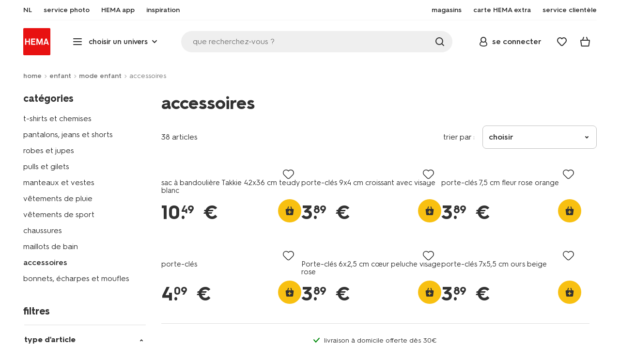

--- FILE ---
content_type: text/html;charset=UTF-8
request_url: https://www.hema.com/fr-be/enfant/vetements-enfant/accessoires-enfant
body_size: 46318
content:
<!doctype html>

<html lang="fr-BE">
<head>
































































































































































































<link rel="canonical" href="https://www.hema.com/fr-be/enfant/vetements-enfant/accessoires-enfant">































































































































































































<meta http-equiv="Content-Type" content="text/html; charset=utf-8">



<meta http-equiv="x-ua-compatible" content="ie=edge">
<meta name="viewport" content="width=device-width, initial-scale=1">
<meta name="theme-color" content="#fffffe" media="(prefers-color-scheme: light)">
<meta name="theme-color" content="#373737" media="(prefers-color-scheme: dark)">




<title>



Accessoires enfant - HEMA
</title>








    <link rel="preconnect" href="https://htmsa.hema.com">










<!-- CSS Stylesheet -->

<link rel="stylesheet" href="/on/demandware.static/Sites-HemaBE-Site/-/fr_BE/v1768540380472/css/style.css">
<script defer src="/on/demandware.static/Sites-HemaBE-Site/-/fr_BE/v1768540380472/lib/vue-2.6.14.min.js"></script>







<link rel="preload" type="font/woff2" as="font" crossorigin="" href="/on/demandware.static/Sites-HemaBE-Site/-/fr_BE/v1768540380472/fonts/HurmeHEMA-Bold.woff2">
<link rel="preload" type="font/woff2" as="font" crossorigin="" href="/on/demandware.static/Sites-HemaBE-Site/-/fr_BE/v1768540380472/fonts/HurmeHEMA-SemiBold.woff2">
<link rel="preload" type="font/woff2" as="font" crossorigin="" href="/on/demandware.static/Sites-HemaBE-Site/-/fr_BE/v1768540380472/fonts/HurmeHEMA-Regular.woff2">
<link rel="preload" type="font/woff2" as="font" crossorigin="" href="/on/demandware.static/Sites-HemaBE-Site/-/fr_BE/v1768540380472/fonts/hemasvgicons.woff2?v=1764676081">




<link rel="shortcut icon" href="/on/demandware.static/Sites-HemaBE-Site/-/default/dw7680e4bb/images/favicon.ico">




<meta property="og:title" content="Accessoires enfant - HEMA">
<meta name="twitter:card" content="D&eacute;couvrez tous nos accessoires de mode enfant sur hema.com ! Chez HEMA on aime vous rendre la vie plus facile et plus agr&eacute;able">
<meta name="twitter:title" content="Accessoires enfant - HEMA">
<meta property="og:url" content="https://www.hema.com/on/demandware.store/Sites-HemaBE-Site/fr_BE/Search-Show?cgid=kind_kinderkleding_kinderaccessoires">
<meta property="og:description" content="D&eacute;couvrez tous nos accessoires de mode enfant sur hema.com ! Chez HEMA on aime vous rendre la vie plus facile et plus agr&eacute;able">
<meta property="og:type" content="website">





<meta property="og:image" content="https://www.hema.com/on/demandware.static/-/Sites/fr_BE/dwa2005dc7/hallmarks/hema-open-graph.png">
<meta property="og:image:secure_url" content="https://www.hema.com/on/demandware.static/-/Sites/fr_BE/dwa2005dc7/hallmarks/hema-open-graph.png">



<meta name="title" content="Accessoires enfant - HEMA">
<meta name="description" content="D&eacute;couvrez tous nos accessoires de mode enfant sur hema.com ! Chez HEMA on aime vous rendre la vie plus facile et plus agr&eacute;able">
<meta name="keywords" content="">











<script type="text/javascript">//<!--
/* <![CDATA[ (head-active_data.js) */
var dw = (window.dw || {});
dw.ac = {
    _analytics: null,
    _events: [],
    _category: "",
    _searchData: "",
    _anact: "",
    _anact_nohit_tag: "",
    _analytics_enabled: "true",
    _timeZone: "Europe/Brussels",
    _capture: function(configs) {
        if (Object.prototype.toString.call(configs) === "[object Array]") {
            configs.forEach(captureObject);
            return;
        }
        dw.ac._events.push(configs);
    },
	capture: function() { 
		dw.ac._capture(arguments);
		// send to CQ as well:
		if (window.CQuotient) {
			window.CQuotient.trackEventsFromAC(arguments);
		}
	},
    EV_PRD_SEARCHHIT: "searchhit",
    EV_PRD_DETAIL: "detail",
    EV_PRD_RECOMMENDATION: "recommendation",
    EV_PRD_SETPRODUCT: "setproduct",
    applyContext: function(context) {
        if (typeof context === "object" && context.hasOwnProperty("category")) {
        	dw.ac._category = context.category;
        }
        if (typeof context === "object" && context.hasOwnProperty("searchData")) {
        	dw.ac._searchData = context.searchData;
        }
    },
    setDWAnalytics: function(analytics) {
        dw.ac._analytics = analytics;
    },
    eventsIsEmpty: function() {
        return 0 == dw.ac._events.length;
    }
};
/* ]]> */
// -->
</script>
<script type="text/javascript">//<!--
/* <![CDATA[ (head-cquotient.js) */
var CQuotient = window.CQuotient = {};
CQuotient.clientId = 'bbrk-HemaBE';
CQuotient.realm = 'BBRK';
CQuotient.siteId = 'HemaBE';
CQuotient.instanceType = 'prd';
CQuotient.locale = 'fr_BE';
CQuotient.fbPixelId = '__UNKNOWN__';
CQuotient.activities = [];
CQuotient.cqcid='';
CQuotient.cquid='';
CQuotient.cqeid='';
CQuotient.cqlid='';
CQuotient.apiHost='api.cquotient.com';
/* Turn this on to test against Staging Einstein */
/* CQuotient.useTest= true; */
CQuotient.useTest = ('true' === 'false');
CQuotient.initFromCookies = function () {
	var ca = document.cookie.split(';');
	for(var i=0;i < ca.length;i++) {
	  var c = ca[i];
	  while (c.charAt(0)==' ') c = c.substring(1,c.length);
	  if (c.indexOf('cqcid=') == 0) {
		CQuotient.cqcid=c.substring('cqcid='.length,c.length);
	  } else if (c.indexOf('cquid=') == 0) {
		  var value = c.substring('cquid='.length,c.length);
		  if (value) {
		  	var split_value = value.split("|", 3);
		  	if (split_value.length > 0) {
			  CQuotient.cquid=split_value[0];
		  	}
		  	if (split_value.length > 1) {
			  CQuotient.cqeid=split_value[1];
		  	}
		  	if (split_value.length > 2) {
			  CQuotient.cqlid=split_value[2];
		  	}
		  }
	  }
	}
}
CQuotient.getCQCookieId = function () {
	if(window.CQuotient.cqcid == '')
		window.CQuotient.initFromCookies();
	return window.CQuotient.cqcid;
};
CQuotient.getCQUserId = function () {
	if(window.CQuotient.cquid == '')
		window.CQuotient.initFromCookies();
	return window.CQuotient.cquid;
};
CQuotient.getCQHashedEmail = function () {
	if(window.CQuotient.cqeid == '')
		window.CQuotient.initFromCookies();
	return window.CQuotient.cqeid;
};
CQuotient.getCQHashedLogin = function () {
	if(window.CQuotient.cqlid == '')
		window.CQuotient.initFromCookies();
	return window.CQuotient.cqlid;
};
CQuotient.trackEventsFromAC = function (/* Object or Array */ events) {
try {
	if (Object.prototype.toString.call(events) === "[object Array]") {
		events.forEach(_trackASingleCQEvent);
	} else {
		CQuotient._trackASingleCQEvent(events);
	}
} catch(err) {}
};
CQuotient._trackASingleCQEvent = function ( /* Object */ event) {
	if (event && event.id) {
		if (event.type === dw.ac.EV_PRD_DETAIL) {
			CQuotient.trackViewProduct( {id:'', alt_id: event.id, type: 'raw_sku'} );
		} // not handling the other dw.ac.* events currently
	}
};
CQuotient.trackViewProduct = function(/* Object */ cqParamData){
	var cq_params = {};
	cq_params.cookieId = CQuotient.getCQCookieId();
	cq_params.userId = CQuotient.getCQUserId();
	cq_params.emailId = CQuotient.getCQHashedEmail();
	cq_params.loginId = CQuotient.getCQHashedLogin();
	cq_params.product = cqParamData.product;
	cq_params.realm = cqParamData.realm;
	cq_params.siteId = cqParamData.siteId;
	cq_params.instanceType = cqParamData.instanceType;
	cq_params.locale = CQuotient.locale;
	
	if(CQuotient.sendActivity) {
		CQuotient.sendActivity(CQuotient.clientId, 'viewProduct', cq_params);
	} else {
		CQuotient.activities.push({activityType: 'viewProduct', parameters: cq_params});
	}
};
/* ]]> */
// -->
</script>








<script>
	function extend(a, b) {
		for (var key in b)
			if (b.hasOwnProperty(key))
				a[key] = b[key];
		return a;
	}
	var gtmDataObj = JSON.parse('\u007b\"country\"\u003a\"fr\u002dBE\"\u002c\"environment\"\u003a\"production\"\u002c\"shop\"\u003a\"webshop\"\u002c\"siteId\"\u003a\"004\"\u002c\"pageType\"\u003a\"lister\"\u002c\"replatform\"\u003a\"new\"\u002c\"ecommerce\"\u003a\u007b\"currencyCode\"\u003a\"EUR\"\u007d\u002c\"consentState\"\u003a\u007b\"confirmed\"\u003afalse\u002c\"dps\"\u003a\"\"\u002c\"analytical\"\u003a\"denied\"\u002c\"marketing\"\u003a\"denied\"\u007d\u002c\"searchResultsProduct\"\u003a38\u002c\"pageNr\"\u003a1\u002c\"sortOption\"\u003a\"1\u002e\u002ddefault\u002d\u002d\u002dnew\/popular\/stock\u002d\u0028root\u0029\"\u002c\"viewType\"\u003a\"grid\"\u002c\"itemsInBasket\"\u003a\"0\"\u002c\"productsInBasket\"\u003a\"0\"\u007d');

	//check if appUser cookie and update platform
    var cookies = document.cookie.split(';');
    for (var i = 0; i < cookies.length; i++) {
        var tokens = cookies[i].split('=');
		var cookieKey = tokens[0].trim();
        if (cookieKey == 'appUser') {
            gtmDataObj.platform = 'app';
            break;
        }
	}

	if (!gtmDataObj.platform) {
		gtmDataObj.platform = 'web';
	}

	gtmDataLayer = window.gtmDataLayer || [];

	//push event about skipping step4
	

	

	var gtmUserInfo = JSON.parse('\u007b\"userId\"\u003a\"tuid00050905508\u002dff2d\u002d2005\u002d96fb\u002db237e292556a\"\u002c\"loginState\"\u003a\"0\"\u002c\"crId\"\u003a\"\"\u002c\"eId\"\u003a\"\"\u002c\"meerHemaMember\"\u003a\"0\"\u002c\"userLoyaltyPoints\"\u003a0\u007d');



	extend(gtmDataObj, gtmUserInfo);
	gtmDataLayer.push(gtmDataObj);

	

	loggedCustomer = 'false';
</script>



<!-- Google Tag Manager -->
<script type="text/plain" data-usercentrics="Google Tag Manager">(function(a,b,c,d,e){
  a[d]=a[d]||[];
  a[d].push({'gtm.start': new Date().getTime(), event:'gtm.js'});
  var f = b.getElementsByTagName(c)[0],
      j = b.createElement(c);
  j.async = true;
  j.src = 'https://htmsa.hema.com/htba.js?id=' + e + '&l=' + d;
  f.parentNode.insertBefore(j, f);
})(window,document,'script','gtmDataLayer','TZKLP7T');</script>





<script>
(function(w) {
	var ucInitialized = false;

	// Listen for Usercentrics UI initialization event
	w.addEventListener('UC_UI_INITIALIZED', () => {
		ucInitialized = true;
	});

	w.onload = () => {
		setTimeout(
			() => {
				var gtmLoaded = w.gtmdataLayer?.some(item => item.event === "gtm.js");

				if (!ucInitialized && !gtmLoaded) {

					(function(a,b,c,d,e){
  a[d]=a[d]||[];
  a[d].push({'gtm.start': new Date().getTime(), event:'gtm.js'});
  var f = b.getElementsByTagName(c)[0],
      j = b.createElement(c);
  j.async = true;
  j.src = 'https://htmsa.hema.com/htba.js?id=' + e + '&l=' + d;
  f.parentNode.insertBefore(j, f);
})(window,document,'script','gtmDataLayer','TZKLP7T');

					if (w.gtmDataLayer) {
						w.gtmDataLayer.push({
							event: 'sendEvent',
							eventCat: 'gtm_fallback'
						});
					}
				}
			},
			Number(2500.0) || 0
		);
	};
})(window);
</script>


<!-- End Google Tag Manager -->





<script>
    var appWebViewInfo = JSON.parse('\u007b\"appWebView\"\u003afalse\u002c\"appUser\"\u003a0\u007d');
    if (appWebViewInfo.appWebView) {
        window.sessionStorage.setItem('appWebViewTab', true);
        window.sessionStorage.setItem('appUser', appWebViewInfo.appUser);
    }
</script>

<!-- Include Tags for the HEMA100 Pages -->




<meta name="robots" content="index, follow">






<link rel="alternate" href="https://www.hema.com/nl-be/kind/kinderkleding/kinderaccessoires" hreflang="nl-be"/>



<link rel="alternate" href="https://www.hema.com/fr-be/enfant/vetements-enfant/accessoires-enfant" hreflang="fr-be"/>



<link rel="alternate" href="https://www.hema.com/fr-fr/enfant/vetements-enfant/accessoires-enfant" hreflang="fr-fr"/>



<link rel="alternate" href="https://www.hema.com/de-de/kind/kinderkleidung/kinder-accessoires" hreflang="de-de"/>



<link rel="alternate" href="https://www.hema.nl/kind/kinderkleding/accessoires" hreflang="nl-nl"/>









<link rel="next" href="https://www.hema.com/fr-be/enfant/vetements-enfant/accessoires-enfant?start=24&amp;sz=24">








	<script async type="text/javascript" src="//apps.bazaarvoice.com/deployments/hema/main_site/production/fr_BE/bv.js"></script>








<script async='async' src='https://securepubads.g.doubleclick.net/tag/js/gpt.js'></script>
<script>
var googletag = googletag || {};
googletag.cmd = googletag.cmd || [];
</script>
<script>
function initAds() {


var adslot = new Array();
googletag.cmd.push(function() {
var mapping1 = googletag.sizeMapping()
.addSize([0, 0], [[300, 250], 'fluid'])
.addSize([792, 0], [[720, 144], 'fluid'])
.addSize([1066, 0], [[728, 90], [740, 148], 'fluid'])
.addSize([1336, 0], [[728, 90], [903, 180], 'fluid'])
.build();
var mapping2 = googletag.sizeMapping()
.addSize([0, 0], [[300, 250], 'fluid'])
.addSize([792, 0], [[728, 90], [728, 182], 'fluid'])
.addSize([1066, 0], [[728, 90], [970, 250], [970, 90], [971, 194], 'fluid'])
.addSize([1336, 0], [[728, 90], [1240, 248], [970, 250], [970, 90], 'fluid'])
.build();
// Hema_Web - Tags
// Hema_Web - PLP_Top - Non Lazy Loading
if(document.getElementById('PLP_Top')) {
adslot['PLP_Top'] =
googletag.defineSlot('/23117949970/Hema_WebBE/PLP_Top', [[300, 250], [720, 144], [728, 90], [740, 148], [903, 180], 'fluid'], 'PLP_Top')
.defineSizeMapping(mapping1)
.addService(googletag.pubads());
}
// Hema_Web - PLP_Mid1 - Lazy Loading
if(document.getElementById('PLP_Mid1')) {
adslot['PLP_Mid1'] =
googletag.defineSlot('/23117949970/Hema_WebBE/PLP_Mid1', [[300, 250], [720, 144], [728, 90], [740, 148], [903, 180], 'fluid'], 'PLP_Mid1')
.defineSizeMapping(mapping1)
.addService(googletag.pubads());
}
// Hema_Web - PLP_Mid2 - Lazy Loading
if(document.getElementById('PLP_Mid2')) {
adslot['PLP_Mid2'] =
googletag.defineSlot('/23117949970/Hema_WebBE/PLP_Mid2', [[300, 250], [720, 144], [728, 90], [740, 148], [903, 180], 'fluid'], 'PLP_Mid2')
.defineSizeMapping(mapping1)
.addService(googletag.pubads());
}
// Hema_Web - PLP_Bottom - Lazy Loading
if(document.getElementById('PLP_Bottom')) {
adslot['PLP_Bottom'] =
googletag.defineSlot('/23117949970/Hema_WebBE/PLP_Bottom', [[300, 250], [728, 90], [728, 182], [970, 250], [971, 194], [1240, 248], [970, 90], 'fluid'], 'PLP_Bottom')
.defineSizeMapping(mapping2)
.addService(googletag.pubads());
}
// these targeting variables should be set based on page search term (search page), category (plp), etc

googletag.pubads().setTargeting('L','FR');



googletag.pubads().setTargeting('category1', "enfant");





googletag.pubads().setTargeting('category2', "mode-enfant");




googletag.pubads().setTargeting('category3', "accessoires");


googletag.pubads().enableSingleRequest();
googletag.pubads().collapseEmptyDivs();
googletag.pubads().disableInitialLoad();
googletag.enableServices();
// HERE YOU SET THE NON LAZY LOADING AD UNITS
googletag.pubads().refresh([adslot['PLP_Top']], {changeCorrelator: false}); // load this adcall without lazy
googletag.pubads().addEventListener('slotRenderEnded', function(event) {
var slotId = event.slot.getSlotElementId();
var iframes = document.getElementById(slotId).getElementsByTagName('iframe');
if (iframes.length > 0) {
iframes[0].classList.add('retail-bannering-iframe');
}
});
});
// event listener to reinitialize the top slot
window.addEventListener('refreshEvents', function(e){
if(googletag) {
googletag.pubads().refresh([adslot['PLP_Top']], {changeCorrelator: false});
}
});
// HERE YOU SET THE LAZY LOADING AD UNITS
var LazyLoading_Tag_IDs = 'PLP_Mid1,PLP_Mid2,PLP_Bottom';

// Code below provided by Morgenfrisk - DO NOT CHANGE
// if there is an issue with the code below, contact Hema/Morgenfrisk for updated code
LazyLoading_Tag_IDs = LazyLoading_Tag_IDs.replace(/\s/g, '');
var lazyElements = LazyLoading_Tag_IDs.split(',');
function checkLazy_tmp(){
for(var i = 0; i < lazyElements.length; i++) {
if(document.getElementById(lazyElements[i]) && !document.getElementById(lazyElements[i]).dataset.isCalled && isAnyPartOfElementInViewport(document.getElementById(lazyElements[i]))) {
document.getElementById(lazyElements[i]).dataset.isCalled = true;
googletag.pubads().refresh([adslot[lazyElements[i]]], {changeCorrelator: false});
console.debug(lazyElements[i]+' adcall is called!')
}
}
}
function isAnyPartOfElementInViewport(el) {
const rect = el.getBoundingClientRect();
const windowHeight = (window.innerHeight || document.documentElement.clientHeight);
const windowWidth = (window.innerWidth || document.documentElement.clientWidth);
const vertInView = (rect.top <= windowHeight+200) && ((rect.top + rect.height) >= 0);
const horInView = (rect.left <= windowWidth) && ((rect.left + rect.width) >= 0);
return (vertInView && horInView);
}
function addEvent_tmp(elm, evType, fn, useCapture) {
if (elm.addEventListener) {
elm.addEventListener(evType, fn, useCapture);
return true;
} else if (elm.attachEvent) {
var r = elm.attachEvent('on' + evType, fn);
return r;
} else {
elm['on' + evType] = fn;
}
}
addEvent_tmp(window,'load', checkLazy_tmp, false);
addEvent_tmp(window,'resize', checkLazy_tmp, false);
addEvent_tmp(window,'scroll', checkLazy_tmp, false);
// end Morgenfrisk code area
}
// event listener for loading ad banners if user consented to marketing cookies
window.addEventListener('adBannerLoaded', function() {
initAds();
window.dispatchEvent(new Event('adBannersInitialized'));
});
</script>




</head>
<body>

<script>
    document.body.className += ' ';
</script>






<div class="container">






























































































































































































<script defer src="/on/demandware.static/Sites-HemaBE-Site/-/fr_BE/v1768540380472/js/vue-simplesearch.bundle.js"></script>
<script defer src="/on/demandware.static/Sites-HemaBE-Site/-/fr_BE/v1768540380472/js/vue-mobilelinks.bundle.js"></script>
<script defer src="/on/demandware.static/Sites-HemaBE-Site/-/fr_BE/v1768540380472/js/vue-sustainability.bundle.js"></script>
<div class="skip-links js-skip-links">
<a href="#main-content" class="button button-outline">
<span class="icon font-ico-dart" aria-hidden="true"></span>
ga naar hoofdinhoud
</a>
<a href="#search-fake-button" class="button button-outline">
<span class="icon font-ico-search" aria-hidden="true"></span>
ga naar zoeken
</a>
</div>
<span class="overlay overlay-custom" role="presentation"></span>
<span class="overlay-pdp" role="presentation"></span>

<div class="header-top-content">

	 

	
</div>

<header class="header  redesign" data-cy="hd-body">
<span class="overlay mobile-header-overlay fullscreen-overlay" role="presentation"></span>
<div class="wrap">
<button class="btn menu-toggle" data-cy="hd-ctgry-open" aria-label="toggle menu" type="button">
<span class="icon font-ico-hamburger" aria-hidden="true"></span>
</button>
<div class="nav-wrap clearfix">
<div class="bottom-nav">
<div class="logo-container">
<a href="https://www.hema.com/fr-be" class="logo" data-cy="hd-hema-logo">
<img src="https://www.hema.com/on/demandware.static/Sites-HemaBE-Site/-/default/dw79a2a71c/images/logo.svg" fetchpriority="high" alt="Hema log" width="56" height="56" loading="eager">
</a>
</div>
<div class="categories-wrap" data-cy="hd-ctgry-dropdown">
<span class="btn dropdown categories-btn categories-btn--fake" data-cy="mob-hd-menu-btn" aria-hidden="true">
<span class="icon font-ico-hamburger" aria-hidden="true"></span>
<span>choisir un univers</span>
<span class="icon font-ico-arrow-down-new" aria-hidden="true"></span>
</span>
<nav class="main-nav" data-cy="mob-menu-body">
<div class="navigation">
<div class="menu-header">
<a class="menu-header-logo-link" href="https://www.hema.com/fr-be">
<img class="menu-header-logo" width="70" height="70" src="https://www.hema.com/on/demandware.static/Sites-HemaBE-Site/-/default/dw79a2a71c/images/logo.svg" fetchpriority="high" alt="Hema">
</a>
<button class="menu-close js-menu-close" aria-label="Close category menu" data-cy="" type="button">
<span class="icon font-ico-close" aria-hidden="true"></span>
</button>
</div>
<div class="level-1 sliding-menu">
<div class="top-links js-gtm-mainnav js-accissility-top-links" data-gtmmenu="top">
<span class="h4 show">encore + de HEMA</span>
<div class="wrap">















<div class="content-asset"><!-- dwMarker="content" dwContentID="efb24522e905ceb72c553fa47a" -->
<!-- ////////// sematic html live 6-8-24 ////////// -->

<ul role="menubar" >
	<li role="menuitem">
		<a data-cy="hd-fr" href="/nl-be">NL</a>
	</li>

	<li role="menuitem">
		<a data-cy="hd-fotoservice" href="https://foto.hema.be/fr">
			<span class="icon font-ico-photo"></span>
			<span>service photo</span>
		</a>
	</li>

<li role="menuitem">
		<a data-cy="hd-app" href="/fr-be/app">
			<span class="icon font-ico-app"></span>
			<span>HEMA app</span>
		</a>
	</li>

<!--
	<li role="menuitem">
		<a data-cy="hd-outlet" href="/fr-be/outlet">
			<span class="icon font-ico-pass"></span>
			<span>outlet</span>
		</a>
	</li>	
-->
	<li role="menuitem" class="last-left">
		<a data-cy="hd-inspiration" href="/fr-be/inspiration">
			<span class="icon font-ico-caffee"></span>
			<span>inspiration</span>
		</a>
	</li>
	
	
	<li role="menuitem">
		<a data-cy="hd-winkels" href="/fr-be/magasins">
			<span class="icon font-ico-location"></span>
			<span>magasins</span>
		</a>
	</li>

	<li role="menuitem">
		<a data-cy="hd-hema-extra" href="/fr-be/hema-extra">
			<span class="icon font-ico-pass"></span>
			<span>carte HEMA extra</span>
		</a>
	</li>

	<li class="last-in-row">
		<a data-cy="hd-klantenservice" href="/fr-be/service-clientele">
			<span class="icon font-ico-support"></span>
		<span>service clientèle</span>
		</a>
	</li>
</ul>


<!-- ////////// oude html ////////// -->
<!--

<ul>
	<li><a data-cy="hd-fr" href="/nl-be">NL</a></li>

	<li><a data-cy="hd-fotoservice" href="https://foto.hema.be/fr"><i class="icon font-ico-photo"></i><span>service photo</a></li>
	
	<li><a data-cy="hd-tickets" href="https://tickets.hema.be/"><i class="icon font-ico-bag"></i><span>billetterie</span></a></li>	
	
	<li><a data-cy="hd-outlet" href="/fr-be/outlet"><i class="icon font-ico-pass"></i><span>outlet</span></a></li>	

	<li class="last-left"><a data-cy="hd-inspiration" href="/fr-be/inspiration"><i class="icon font-ico-caffee"></i><span>inspiration</span></a></li>
	
	
	
	<li><a data-cy="hd-winkels" href="/fr-be/magasins"><i class="icon font-ico-location"></i><span>magasins</span></a></li>

	<li><a data-cy="hd-hema-extra" href="/fr-be/hema-extra"><i class="icon font-ico-pass"></i><span>carte HEMA extra</span></a></li>

	<li class="last-in-row"><a data-cy="hd-klantenservice" href="/fr-be/service-clientele"><i class="icon font-ico-support"></i><span>service clientèle</span></a>
	</li>
<li><a data-cy="hd-tickets" href="https://tickets.hema.be/"><span class="icon font-ico-bag"></span><span>tickets</span></a></li>	

</ul>



-->
</div> <!-- End content-asset -->








</div>
</div>
<div class="category-menu-container">
<button type="button" class="btn categories-btn js-acc-categories-btn" aria-label="Press enter to open the menu. Navigate through the menu with arrows.">
<span class="icon font-ico-hamburger" aria-hidden="true"></span>
<span>choisir un univers</span>
<span class="icon font-ico-arrow-down-new" aria-hidden="true"></span>
</button>
<span class="menu-container-overlay" aria-hidden="true"></span>
<div class="nav-category-menu js-gtm-mainnav" data-gtmmenu="main">

	 


	






























































































































































































<ul class="category-tree clearfix" role="menubar">
	
	<li class="body bold level-1-title">choisir un univers</li>
	
	<li class="li-init" data-flyout-ref="init">&nbsp;</li>
	
<!-- //////////////////// SEASONAL CAT. BOLLETJES //////////////////// -->	

<!--

	<li role="menuitem" data-flyout-ref="flyout-solden-okt25"><a href="https://www.hema.com/fr-be/outlet"><img width=36 height=39 alt="soldes" class="cat-img"src="https://www.hema.com/on/demandware.static/-/Sites/fr_BE/dw85be510d/home/catsliders/HEMA-categoryslider-2023-280x280-aanbiedingen.jpg"><span class="text body">soldes</span></a></li>

	<li role="menuitem" data-flyout-ref="flyout-pasen-okt25"><a href="https://www.hema.com/fr-be/paques"><img width=36 height=39 alt="pâques" class="cat-img" src="https://www.hema.com/on/demandware.static/-/Sites/fr_BE/dwbae6fec2/home/catsliders/HEMA-2025-categoryslider-280x280-wk07-pasen-nijntje.jpg"><span class="text body">Pâques</span></a></li>

	<li role="menuitem" data-flyout-ref="flyout-kantoor-okt25"><a href="https://www.hema.com/fr-be/papeterie"><img width=36 height=39 alt="rentée" class="cat-img" src="https://www.hema.com/on/demandware.static/-/Sites/fr_BE/dw1e7bf75f/home/catsliders/HEMA-2024-categoryslider-280x280-wk32-BTS-fr.jpg"><span class="text body">back to school</span></a></li>	

	<li role="menuitem"><a href="https://www.hema.com/fr-be/fete-idees-cadeau/halloween"><img width=36 height=39 alt="halloween" class="cat-img" src="https://www.hema.com/on/demandware.static/-/Sites/fr_BE/dwec223d8c/home/catsliders/HEMA-2024-categoryslider-280x280-wkwk36-37-halloween-pompoen.jpg"><span class="text body">halloween</span></a></li>	

	<li role="menuitem" data-flyout-ref="flyout-black-friday-okt25"> <a href="https://www.hema.com/fr-be/offres-speciales"><img width=36 height=39 alt="black friday" class="cat-img" src="https://www.hema.com/on/demandware.static/-/Sites/fr_BE/dwcbbedc2a/home/catsliders/HEMA-2023-categoryslider-280x280-wk47-blackfriday.jpg"><span class="text body">black friday MAANDAG TM WOENSDAG</span></a></li> 

	<li role="menuitem" data-flyout-ref="flyout-black-friday-hema-extra-okt25"><a href="https://www.hema.com/fr-be/offres-speciales"><img width=36 height=39 alt="offres spéciales" class="cat-img" src="https://www.hema.com/on/demandware.static/-/Sites/fr_BE/dwcbbedc2a/home/catsliders/HEMA-2023-categoryslider-280x280-wk47-blackfriday.jpg"><span class="text body">black friday DONDERDAG HEMA EXTRA</span></a></li> 


	<li role="menuitem" data-flyout-ref="flyout-black-friday-weekend-okt25"> <a href="https://www.hema.com/fr-be/offres-speciales"><img width=36 height=39 alt="offres spéciales" class="cat-img" src="https://www.hema.com/on/demandware.static/-/Sites/fr_BE/dwcbbedc2a/home/catsliders/HEMA-2023-categoryslider-280x280-wk47-blackfriday.jpg"><span class="text body">black friday WEEKEND </span></a></li> 

	<li role="menuitem" data-flyout-ref="flyout-sinterklaas-okt25"><a href="https://www.hema.com/fr-be/saint-nicolas"><img width=36 height=39 alt="saint nicolas" class="cat-img" src="https://www.hema.com/on/demandware.static/-/Sites/fr_BE/dwd56fa1c8/home/catsliders/HEMA-2024-categoryslider-280x280-wk40-sint-algemeen.jpg"><span class="text body">saint nicolas</span></a></li>


	<li role="menuitem" data-flyout-ref="flyout-sinterklaas-okt25"><a href="https://www.hema.com/fr-be/saint-nicolas"><img width=36 height=39 alt="sinterklaas" class="cat-img" src="https://www.hema.com/on/demandware.static/-/Sites/fr_BE/dw714efe79/sinterklaas/catsliders/HEMA-2023-categoryslider-280x280-chocoletter.jpg"><span class="text body">saint nicolas</span></a></li>

	<li role="menuitem" data-flyout-ref="flyout-kerst-okt25"><a href="https://www.hema.com/fr-be/noel"><img width=36 height=39 alt="noël" class="cat-img" src="https://www.hema.com/on/demandware.static/-/Sites/fr_BE/dw3fb653ba/home/catsliders/HEMA-2024-categoryslider-280x280-wk40-kerst-algemeen-1.jpg"><span class="text body">noël</span></a></li>



	<li role="menuitem"><a href="https://www.hema.com/fr-be/fete-idees-cadeau/halloween"><img width=36 height=39 alt="halloween" class="cat-img" src="https://www.hema.com/on/demandware.static/-/Sites/fr_BE/dwec223d8c/home/catsliders/HEMA-2024-categoryslider-280x280-wkwk36-37-halloween-pompoen.jpg"><span class="text body">halloween</span></a></li>	

	<li role="menuitem" data-flyout-ref="flyout-kerst-okt25"><a href="https://www.hema.com/fr-be/noel"><img width=36 height=39 alt="noël" class="cat-img" src="https://www.hema.com/on/demandware.static/-/Sites/fr_BE/dw83cacb89/home/catsliders/HEMA-2025-categoryslider-280x280-wk45-kersthub-algemeen.jpg"><span class="text body">noël</span></a></li>

	<li role="menuitem" data-flyout-ref="flyout-oud-nieuw"><a href="https://www.hema.com/fr-be/noel/saint-sylvestre"><img width=36 height=39 alt="saint sylvestre" class="cat-img" src="https://www.hema.com/on/demandware.static/-/Sites/fr_BE/dwd77a2b72/cadeau/catsliders/HEMA-2023-categoryslider-280x280-wk50-51-oudennieuw-glazen.jpg"><span class="text body">saint sylvestre</span></a></li>

-->			
	
<!-- ///////////////// EINDE SEASONAL CAT. BOLLETJES ///////////////// -->	
<!-- ///////////////////////////////////////////////////////////////////////// -->	



	<li role="menuitem" data-flyout-ref="flyout-baby-okt25"><a data-cy="cat-1" href="https://www.hema.com/fr-be/bebe"><img width=36 height=39 alt="bébé" class="cat-img" src="https://www.hema.com/on/demandware.static/-/Sites/fr_BE/dwf1600f45/home/catsliders/HEMA-2025-categoryslider-280x280-wk39-baby.jpg"><span class="text body">bébé</span></a></li>

	<li role="menuitem" data-flyout-ref="flyout-kind-okt25"><a href="https://www.hema.com/fr-be/enfant"><img width=36 height=39 alt="enfant" class="cat-img" src="https://www.hema.com/on/demandware.static/-/Sites/fr_BE/dw8d11415b/home/catsliders/HEMA-2025-categoryslider-280x280-wk5-6-kind.jpg"><span class="text body">enfant</span></a></li>

	<li role="menuitem" data-flyout-ref="flyout-dames-heren-okt25"><a href="https://www.hema.com/fr-be/elle-lui"><img width=36 height=39 alt="elle et lui" class="cat-img" src="https://www.hema.com/on/demandware.static/-/Sites/fr_BE/dw722eb440/home/catsliders/HEMA-2025-categoryslider-280x280-wk36-damesheren.jpg"><span class="text body">elle et lui</span></a></li>

	<li role="menuitem" data-flyout-ref="flyout-wonen-okt25"><a href="https://www.hema.com/fr-be/maison-deco"><img width=36 height=39 alt="maison et déco" class="cat-img" src="https://www.hema.com/on/demandware.static/-/Sites/fr_BE/dwb6bca0d9/home/catsliders/HEMA-2025-categoryslider-280x280-wk37-38-kaarsen.jpg"><span class="text body">maison et déco</span></a></li>

	<li role="menuitem" data-flyout-ref="flyout-badkamer-okt25"><a href="https://www.hema.com/fr-be/bain-toilette"><img width=36 height=39 alt="bain" class="cat-img" src="https://www.hema.com/on/demandware.static/-/Sites/fr_BE/dw7b5a3a65/home/catsliders/HEMA-2024-categoryslider-280x280-handdoeken.jpg"><span class="text body">bain</span></a></li>

	<li role="menuitem" data-flyout-ref="flyout-slapen-okt25"><a href="https://www.hema.com/fr-be/literie"><img width=36 height=39 alt="dormir" class="cat-img" src="https://www.hema.com/on/demandware.static/-/Sites/fr_BE/dw7d3c680d/home/catsliders/HEMA-2024-categoryslider-280x280-wk41-42-dbo-nieuw.jpg"><span class="text body">dormir</span></a></li>

	<li role="menuitem" data-flyout-ref="flyout-koken-tafelen-okt25"><a href="https://www.hema.com/fr-be/manger-cuisiner"><img width=36 height=39 alt="manger et cuisiner" class="cat-img" src="https://www.hema.com/on/demandware.static/-/Sites/fr_BE/dw5779c681/home/catsliders/HEMA-2024-categoryslider-280x280-wk11-12-koken.jpg"><span class="text body">manger et cuisiner</span></a></li>

	<li role="menuitem" data-flyout-ref="flyout-feest-cadeau-okt25"><a href="https://www.hema.com/fr-be/fete-idees-cadeaux"><img width=36 height=39 alt="fête et cadeaux" class="cat-img" src="https://www.hema.com/on/demandware.static/-/Sites/fr_BE/dw4ee125ac/home/catsliders/HEMA-2024-categoryslider-280x280-wk37-cadeaus-voor kinderen.jpg"><span class="text body">fête et cadeaux</span></a></li>

	<li role="menuitem" data-flyout-ref="flyout-kantoor-okt25"><a href="https://www.hema.com/fr-be/papeterie"><img width=36 height=39 alt="école et bureau" class="cat-img" src="https://www.hema.com/on/demandware.static/-/Sites/fr_BE/dw99597f6f/home/catsliders/HEMA-2024-categoryslider-280x280-kantoor.jpg"><span class="text body">école et bureau</span></a></li>

	<li role="menuitem" data-flyout-ref="flyout-vrije-tijd-okt25"><a href="https://www.hema.com/fr-be/loisirs-temps-libre"><img width=36 height=39 alt="loisirs" class="cat-img" src="https://www.hema.com/on/demandware.static/-/Sites/fr_BE/dw73cf1a89/home/catsliders/HEMA-2025-categoryslider-280x280-wk39-VTK.jpg"><span class="text body">loisirs</span></a></li>

	<li role="menuitem" data-flyout-ref="flyout-mooi-gezond-okt25"><a href="https://www.hema.com/fr-be/soins-beaute"><img width=36 height=39 alt="beauté" class="cat-img" src="https://www.hema.com/on/demandware.static/-/Sites/fr_BE/dw1a03fd69/home/catsliders/HEMA-2025-categoryslider-280x280-wk21-22-gelpolish.jpg"><span class="text body">beauté</span></a></li>

	<li role="menuitem" data-flyout-ref="flyout-speelgoed-okt25"><a href="https://www.hema.com/fr-be/jouets"><img width=36 height=39 alt="speelgoed" class="cat-img"src="https://www.hema.com/on/demandware.static/-/Sites/fr_BE/dw1fe367a7/home/catsliders/HEMA-2025-categoryslider-280x280-wk4142-speelgoed2.jpg"><span class="text body">jouets</span></a></li>

	<li role="menuitem" data-flyout-ref="flyout-fotoservice-okt25"><a href="https://foto.hema.be/fr/"><img width=36 height=39 alt="service photo" class="cat-img"src="https://www.hema.com/on/demandware.static/-/Sites/fr_BE/dw7d70de9a/home/catsliders/HEMA-2023-categoryslider-280x280-wk24-fotoservice.jpg"><span class="text body">service photo</span></a></li>

	<li role="menuitem" data-flyout-ref="flyout-aanbiedingen-okt25"><a href="https://www.hema.com/fr-be/offres-speciales"><img width=36 height=39 alt="offres spéciales" class="cat-img" src="https://www.hema.com/on/demandware.static/-/Sites/fr_BE/dw85be510d/home/catsliders/HEMA-categoryslider-2023-280x280-aanbiedingen.jpg"><span class="text body">offres spéciales</span></a></li>

	<li role="menuitem" data-flyout-ref="flyout-nieuw-okt25"><a href="https://www.hema.com/fr-be/nouveau"><img width=36 height=39 alt="nouveau" class="cat-img" src="https://www.hema.com/on/demandware.static/-/Sites/fr_BE/dw72ba3977/home/catsliders/HEMA-categoryslider-2023-280x280-nieuw.jpg"><span class="text body">nouveau</span></a></li>

</ul>






























































































































































































 
	
</div>
</div>
<div id="vue-mobile-links" class="login-info">
<span class="h4">HEMA et moi</span>
<div class="login-info-links js-gtm-mainnav" data-gtmmenu="top">




























































































































































































<mobile-menu-links
customerregistered="false"
loginshowurl="https://www.hema.com/on/demandware.store/Sites-HemaBE-Site/fr_BE/Login-Show?original=%2ffr-be%2fenfant%2fvetements-enfant%2faccessoires-enfant"
accountshowurl="https://www.hema.com/fr-be/hema-et-moi/compte"
wishlistshowurl="https://www.hema.com/fr-be/wishlist"
wishlistitems="0">
</mobile-menu-links>
</div>
</div>
</div>
</div>
</nav>
</div>
<div class="search-wrap redesign">
<button class="search-fake js-search-open" id="search-fake-button" data-cy="open-search-overlay" type="button">
<span class="search-fake-input body js-search-fake-input" data-placeholder="que recherchez-vous ?">que recherchez-vous ?</span>
<span class="icon font-ico-search" aria-hidden="true"></span>
<span class="search-open" aria-hidden="true"></span>
</button>
</div>
<div class="header-actions">





























































































































































































<div class="profile-wrap">


<a class="btn-login js-login-button-desktop" href="https://www.hema.com/fr-be/hema-et-moi/compte" data-cy="hd-profile">
<span class="icon font-ico-profile-round" aria-hidden="true"></span>
<span class="profile-name">se connecter</span>
</a>

<input type="hidden" name="isCustomerLoggedIn" id="isCustomerLoggedIn" data-is-logged-in="false">
</div>
<div class="favorites-wrap ">
<a class="favorites-btn js-header-favorites" href="https://www.hema.com/fr-be/wishlist" data-cy="hd-fvrt" data-favorite-count="0" aria-label="Wish list">
<span class="icon font-ico-heart" aria-hidden="true"></span>
</a>
</div>


<div class="minicart-btn js-minicart-btn" data-cy="minicart-open">






























































































































































































<div class="js-added-products hidden">null</div>



<div class="inner redesign empty-minicart">

<a href="https://www.hema.com/fr-be/cart" title="voir le panier" class="btn cart-btn " data-cy="hd-mc">
<span class="cart-icon">
<span class="icon font-ico-cart"></span>
<span class="items body bold">0</span>
</span>
</a>
<input type="hidden" class="js-product-quantity" name="product-quantity" value="">
<input type="hidden" class="js-quantity-specific-product" name="quantity-specific-product" value="">
<input type="hidden" class="js-quantity-before-changing" name="quantity-before-changing" value="">


<div class="minicart js-minicart-container" data-productsinbasket="0" data-itemsinbasket="0" data-currencycode="" role="dialog" aria-modal="true" hidden>
<div class="minicart-top">
<span class="h2">mon panier</span>
</div>
<button class="close-minicart js-close-minicart" type="button">refermer</button>
<div class="empty-cart empty-cart--mini">















<div class="content-asset"><!-- dwMarker="content" dwContentID="85916ce0e6842e01544cc11d19" -->
<div class="empty-cart-top">
	<img alt="emty cart image" src="https://www.hema.com/on/demandware.static/-/Sites-HemaBE-Library/fr_BE/dwe635cad6/empty-cart.jpg">
	<h3 class="h4">votre panier est vide..</h3>
</div>
<div class="empty-cart-bottom">
	<a href="https://www.hema.com/on/demandware.store/Sites-HemaBE-Site/fr_BE/Login-Show?original=%2fcart" class='btn button-login button-green button-large'>se connecter</a>
	<button class="link js-close-minicart" type="button">continuez votre shopping</button>
</div
</div> <!-- End content-asset -->








</div>
</div>

</div>

<div class="cart-abandoned-reminder js-cart-abandoned-reminder hidden" data-cy="abandoned-cart-message">
    <span class="message">psitt, vous avez encore quelque chose dans votre panier !</span>
</div>

</div>


<div class="modal-overlay new-modal-overlay js-account-minilogin-overlay" aria-hidden="true"></div>
<div class="account-minilogin new-modal redesign" hidden>
<button class="close-modal js-account-minilogin-modal-close" type="button">
<span class="font-ico-remove-round" aria-hidden="true"></span>
<span class="visually-hidden">global.close</span>
</button>
<div class="new-modal-body js-modal-body account-minilogin-body js-account-minilogin-body">



























































































































































































<span class="h2 account-login-heading">se connecter</span>
<h4 class="account-login-text h5">j'ai un compte</h4>
<div class="basket-title-wrap redesign js-login-block">
<div class="message-block error-message-block error-message-block-warning hidden">
<span class="font-ico-warning" aria-hidden="true"></span>
<div class="error-message-body">
<span class="js-login-error-message body">Un ou plusieurs des champs ne sont pas remplis correctement</span>
<a class="error-message-block-link js-forgot-password-link js-reset-password link hidden" href="javascript:;">mot de passe oubli&eacute; ?</a>
</div>
<button class="error-message-block-btn js-remove-error-msg-btn" type="button" aria-label="Close error message">
<span class="font-ico-close" aria-hidden="true"></span>
</button>
</div>
</div>
<div class="form">
<form id="dwfrm_login" class="js-login-modal-form login-modal-form js-validate-form">


<div class="form-wrapper" data-formgroup-id="login">
	
		
			
			<div class="form-group-wrapper" data-country-id="default">
				
					<fieldset class="form-row ">
						<legend class="visually-hidden">login</legend>
						
							
								
								


<div class="inner inner-full animated-label required">




<label for="dwfrm_login_username_default"><span class="label">adresse e-mail</span></label>


<div class="input-wrap password-field js-email-field">
<div class="input-wrap--inner">
<span class="input-icon email-icon" aria-hidden="true"></span>
<input class="input-text required js-login-username-input" type="email"  id="dwfrm_login_username_default"  name="dwfrm_login_username" value="" regex="^[\w.%+-]+@(?:[a-zA-Z0-9-]+\.)+[a-zA-Z]{2,}$" autocomplete='off' minlength='6' maxlength='255' placeholder='adresse e-mail' >
</div>

</div>






</div>

								
							
						
					</fieldset>
				
					<fieldset class="form-row ">
						<legend class="visually-hidden">login</legend>
						
							
								
								


<div class="inner inner-full animated-label required">




<label for="dwfrm_login_password_default"><span class="label">mot de passe *</span></label>


<div class="input-wrap password-field">
<div class="input-wrap--inner">
<span class="input-icon pass-icon"></span>
<input class="input-text show-pass js-show-pass default-regex required js-login-password-input" type="password"  id="dwfrm_login_password_default"  name="dwfrm_login_password" value="" autocomplete='off' minlength='8' maxlength='255' data-msg-minlength='entrez un mot de passe d'au moins 8 caractères' placeholder='mot de passe' >
<span class="input-icon show-pass-btn"></span>
</div>

</div>







</div>

								
							
						
					</fieldset>
				
			</div>
		
	

	<div class="hidden js-hidden-source">
		<div class="form-caption custom-form-caption js-custom-postal-tip"><small></small></div>
		<div class="address-suggestion js-address-result">
			<span class="js-result"></span>
		</div>
		<div class="js-address-error visually-hidden">
			<span class="error">Le code postal correspond-t-il au num&eacute;ro de la maison ? R&eacute;essayez.</span>
		</div>
	</div>
</div>

<div class="form-row">
<button type="button" class="color-grey-darker link js-forgot-password-link">mot de passe oubli&eacute; ?</button>
</div>
<button type="submit" class="btn button-login button-green button-large js-validate-button js-login-button">se connecter</button>

<div id="js-login-recaptcha" class="recaptcha" data-loadcaptcha="true"></div>

<input type="hidden" name="csrf_token" value="e9Bm0-PZlD-e-vMOWpq1zKUgUC7t1iR7KlZ6AbLBfkYj7MhPFyNqZUuOSispiN3L2Rk-A9hT9Beb9mZFLI-7pDxvWbezVptMCkrvChqAXJmRBKCtyqXfC58xghol29XoZJn3WAaKA4u_bD_dBJbSwZhSGNotFnbuek-HQcsv4EDOZNyOsxg=">
</form>
</div>
<div class="account-login-subheader-wrap hidden" aria-hidden="true">
<p class="account-login-subheader">
<span>ou</span>
</p>
</div>
<div class="js-without-account-button without-account-button hidden" aria-hidden="true">
<a class="btn button-login button-transparent button-large js-guest-gtm" href="/fr-be/shipping">commander sans compte</a>
</div>
<div class="account-login-subheader-wrap" aria-hidden="true">
<p class="account-login-subheader">
<span>ou</span>
</p>
</div>
<div class="login-box-content-wrap js-modal-body">
<div class="basket-title-wrap redesign js-register-block">
<div class="message-block error-message-block error-message-block-warning hidden">
<span class="font-ico-warning" aria-hidden="true"></span>
<div class="error-message-body">
<span class="js-error-message body"></span>
</div>
<button class="error-message-block-btn js-remove-error-msg-btn" type="button" aria-label="Close error message">
<span class="font-ico-close" aria-hidden="true"></span>
</button>
</div>
</div>
<h5 class="account-login-text h5">je n'ai pas de compte</h5>
<div class="login-box-content clearfix">













<div class="content-asset"><!-- dwMarker="content" dwContentID="6755a9ec1d5633d6a8191617bc" -->
<!-- ////////// sematic html live 6-8-24 ////////// -->

<ul class="login-guest-list">
  <li>
    <span class="ico-checked-wrap">
      <span class="font-ico-checked" aria-hidden="true"></span>
    </span>
    <span class="color-grey-dark">une réduction de 10% de bienvenue</span>
  </li>
  <li>
    <span class="ico-checked-wrap">
      <span class="font-ico-checked" aria-hidden="true"></span>
    </span>
    <span class="color-grey-dark">épargnez pour des réduction extra</span>
  </li>
  <li>
    <span class="ico-checked-wrap">
      <span class="font-ico-checked" aria-hidden="true"></span>
    </span>
    <span class="color-grey-dark">des gaufres pour votre anniversaire</span>
  </li>
</ul>


<!-- ////////// oude html ////////// -->
<!--

<ul class="login-guest-list">
	<li>
		<span class="ico-checked-wrap"><i class="font-ico-checked"></i></span>
		<span class="color-grey-dark">une réduction de 10% de bienvenue</span>
	</li>
	<li>
		<span class="ico-checked-wrap"><i class="font-ico-checked"></i></span>
		<span class="color-grey-dark">épargnez pour des réduction extra</span>
	</li>
	<li>
		<span class="ico-checked-wrap"><i class="font-ico-checked"></i></span>
		<span class="color-grey-dark">des gaufres pour votre anniversaire</span>
	</li>
</ul>
-->
</div> <!-- End content-asset -->







<form id="dwfrm_login_register" class="js-preregister-form js-validate-form">
<div class="form">


<div class="form-wrapper" data-formgroup-id="preregister">
	
		
			
			<div class="form-group-wrapper" data-country-id="default">
				
					<fieldset class="form-row ">
						<legend class="visually-hidden">preregister</legend>
						
							
								
								


<div class="inner inner-full animated-label required">




<label for="dwfrm_preregister_username_default"><span class="label">adresse e-mail</span></label>


<div class="input-wrap password-field js-email-field">
<div class="input-wrap--inner">
<span class="input-icon email-icon" aria-hidden="true"></span>
<input class="input-text required js-register-username-input" type="email"  id="dwfrm_preregister_username_default"  name="dwfrm_preregister_username" value="" regex="^[\w.%+-]+@(?:[a-zA-Z0-9-]+\.)+[a-zA-Z]{2,}$" autocomplete='off' minlength='6' maxlength='255' placeholder='adresse e-mail' >
</div>

</div>






</div>

								
							
						
					</fieldset>
				
			</div>
		
	

	<div class="hidden js-hidden-source">
		<div class="form-caption custom-form-caption js-custom-postal-tip"><small></small></div>
		<div class="address-suggestion js-address-result">
			<span class="js-result"></span>
		</div>
		<div class="js-address-error visually-hidden">
			<span class="error">Le code postal correspond-t-il au num&eacute;ro de la maison ? R&eacute;essayez.</span>
		</div>
	</div>
</div>

<fieldset class="form-row form-row-button">
<legend class="visually-hidden">dwfrm_preregister_register</legend>
<button type="submit" class="btn button-transparent button-large js-register-button js-validate-button" value="cr&eacute;er un compte" name="dwfrm_preregister_register">
cr&eacute;er un compte
</button>
</fieldset>
<input type="hidden" name="csrf_token" value="l1wS7elnQTfXdq4LdjMQHp1grZRQqZ9x1-fIIyC3lL9j9Pu8gPGPGT2i2YLgEenKnWpQuZBeNgNuDCCQyJaIiTSzB0WYH-5BZEW-D0yjPNmN0wNa1e0INyKRVvCXjiUk8LKViB8bKkD8uu92f30a0GQ1nBuZN0pZylbRT4lI5p_R05ylxSs=">
<input type="hidden" name="createAccountFlag" value="true">
<input type="hidden" name="isCart" value="false">
</div>
</form>
</div>
</div>
</div>
</div>



























































































































































































<div class="modal-overlay new-modal-overlay js-password-modal-overlay" aria-hidden="true"></div>
<div class="new-modal js-password-modal password-modal redesign" hidden>
	
	<div class="new-modal-body js-modal-body forgot-password-body js-forgot-password-body">
		<div class="basket-title-wrap redesign js-password-change-error-block hidden">
			<div class="message-block error-message-block error-message-block-warning">
				<span class="font-ico-warning" aria-hidden="true"></span>
				<div class="error-message-body">
					<span class="js-password-error-message body">Un ou plusieurs des champs ne sont pas remplis correctement</span>
				</div>
				<button class="error-message-block-btn js-remove-error-msg-btn" type="button" aria-label="remove message">
					<span class="font-ico-close" aria-hidden="true"></span>
				</button>
			</div>
		</div>
		<h3 class="forgot-password-heading">mot de passe oubli&eacute; ?</h3>
		<p class="forgot-password-text body">Entrez ci-dessous votre adresse e-mail. Nous vous enverrons alors un e-mail avec un lien pour que vous puissiez réinitialiser votre mot de passe. <br><br>Note importante : il peut y avoir un petit délai d'attente ; vérifiez aussi votre boîte SPAM.</p>
		<form id="dwfrm_forgotpassword" class="js-forgot-password-form js-validate-form" novalidate="novalidate">
			<div class="form">
				

<div class="form-wrapper" data-formgroup-id="forgotpassword">
	
		
			
			<div class="form-group-wrapper" data-country-id="default">
				
					<fieldset class="form-row ">
						<legend class="visually-hidden">forgotpassword</legend>
						
							
								
								


<div class="inner inner-full animated-label required">




<label for="dwfrm_forgotpassword_email_default"><span class="label">adresse e-mail</span></label>


<div class="input-wrap password-field js-email-field">
<div class="input-wrap--inner">
<span class="input-icon email-icon" aria-hidden="true"></span>
<input class="input-text required js-forgot-password-email-input" type="email"  id="dwfrm_forgotpassword_email_default"  name="dwfrm_forgotpassword_email" value="" regex="^[\w.%+-]+@(?:[a-zA-Z0-9-]+\.)+[a-zA-Z]{2,}$" autocomplete='off' maxlength='255' data-msg-required='L'adresse e-mail n'est pas renseignée' data-msg-email='l'adresse e-mail est erronée' placeholder='adresse e-mail' >
</div>

</div>






</div>

								
							
						
					</fieldset>
				
			</div>
		
	

	<div class="hidden js-hidden-source">
		<div class="form-caption custom-form-caption js-custom-postal-tip"><small></small></div>
		<div class="address-suggestion js-address-result">
			<span class="js-result"></span>
		</div>
		<div class="js-address-error visually-hidden">
			<span class="error">Le code postal correspond-t-il au num&eacute;ro de la maison ? R&eacute;essayez.</span>
		</div>
	</div>
</div>

				<div class="form-row-inner">
					<button class="btn button-large button-green js-reset-password-button js-validate-button" type="submit">
						initialiser mon mot de passe
					</button>
					<input type="hidden" name="csrf_token" value="pgsfYY0mRQgmHhWVJhpGaFipVHfMGGtoGAyP9qvy2QF0wLNu4FicMmhsyH54C2xgQs-k8kcQBUcOookOCsld95c6-SNrKf4WUPHqIOu6uSiRnXxjWAVDRLIChVWwvQdUzSgxov4Ru7g6l7CmkDDNdNvVaWPLCkrx-cE3A7OMvN2FCW9dsFs=">
				</div>
			</div>
			<input type="hidden" name="forgotPasswordFlag" value="true">
		</form>
		<button class="forgot-password-return-btn js-return-back" type="button">
			<span class="font-ico-back" aria-hidden="true"></span>
			retour
		</button>
	</div>
</div>

</div>
<div class="mobile-cart-added redesign" data-disable-auto-hide="false" data-cy="added-to-cart-msg-modal">
<span class="text js-single-product hidden body bold">
<span class="text-icon" aria-hidden="true"></span>
article ajout&eacute;
</span>
<span class="text js-multiple-product hidden body bold">
<span class="text-icon" aria-hidden="true"></span>
articles ajout&eacute;s
</span>
<button class="close-message js-close-btn" data-cy="added-to-cart-msg-modal-close-btn" type="button">
refermer
</button>
<div class="clear" aria-hidden="true"></div>
<button class="btn js-mobile-cart-added-button button btn-added" data-cy="added-to-cart-msg-modal-continue-btn" type="button">
continuer mon shopping
</button>
<a class="color-grey-darker js-mobile-cart-added-gotocart link btn-added-gotocart" href="https://www.hema.com/fr-be/cart" data-cy="added-to-cart-msg-modal-cart-btn">
mon panier
</a>
</div>
</div>
</div>
</div>

<div id="vue-simple-search" class="search-container">
<div class="search-overlay-shadow js-search-overlay-shadow" role="presentation"></div>
<div class="search-header">
<div class="wrap">
<div class="search-header-container">
<div class="logo-container">
<a href="https://www.hema.com/fr-be" class="logo">
<img src="https://www.hema.com/on/demandware.static/Sites-HemaBE-Site/-/default/dw79a2a71c/images/logo.svg" fetchpriority="high" alt="Hema" width="56" height="56" loading="eager">
</a>
</div>
<simple-search locale="fr_BE" search="https://www.hema.com/fr-be/search?lang=fr_BE" searchquery=""></simple-search>
<div class="search-close-container">
<button class="search-close js-search-cancel">
<span class="text">refermer</span>
<span class="icon font-ico-cancel" aria-hidden="true"></span>
<span class="icon font-ico-back" aria-hidden="true"></span>
</button>
</div>
</div>
</div>
</div>
</div>
</header>
<div class="js-snackbar info-snackbar redesign">
	<div class="general-info-box">
		<span class="js-snackbar-icon ico font-ico-check2" aria-hidden="true"></span>
		<div class="snackbar-inner">
			<p class="snackbar-content"></p>
			<button class="snackbar-undo js-remove-undo link hidden" type="button" aria-label="Undo removal"></button>
		</div>
		<button class="js-close-snackbar-message close-remove-product-message" type="button">
			<span class="font-ico-remove-round" aria-hidden="true"></span>
			<span class="visually-hidden">
				supprimer
			</span>
		</button>
	</div>
</div>


<main class="content lister-page js-load-search clearfix  redesign" data-gtmcategoryid=/fr-be/enfant/vetements-enfant/accessoires-enfant id="main-content">






























































































































































































































































































































































































<div class="breadcrumb">



























































































































































































<div class="breadcrumb-item">

<a class="breadcrumb-link js-breadcrumb-link" href="/fr-be" title="Vers home">home</a>

</div>


<script type="text/javascript">//<!--
/* <![CDATA[ (viewCategory-active_data.js) */
dw.ac.applyContext({category: "kind_kinderkleding_kinderaccessoires"});
/* ]]> */
// -->
</script>





























































































































































































<div class="breadcrumb-item">

<a class="breadcrumb-link js-breadcrumb-link" href="https://www.hema.com/fr-be/enfant" title="Vers enfant">enfant</a>

</div>































































































































































































<div class="breadcrumb-item">

<a class="breadcrumb-link js-breadcrumb-link" href="https://www.hema.com/fr-be/enfant/vetements-enfant" title="Vers mode enfant">mode enfant</a>

</div>































































































































































































<div class="breadcrumb-item">

<span class="breadcrumb-link non-clickable">accessoires</span>

</div>




</div>



<div>

	 

	
</div>

<div class="search-result-wrapper">
<aside class="sidebar redesign js-sidebar">
<span class="sticky-heading h5">cat&eacute;gories</span>

<nav>










































































































































































































































































































































































































<ul class="sidebar-list">




<li data-cy="plp-filter-menu-cat-lvl-3" class="js-nav-category js-gtm-nav-category  js-nav-category-level-3 js-original-navigation-tree-element">





<a class=" js-filter-menu-cat" title="Vers la cat&eacute;gorie : t-shirts et chemises" href="https://www.hema.com/fr-be/enfant/vetements-enfant/t-shirts-enfant">
t-shirts et chemises
</a>



</li>



<li data-cy="plp-filter-menu-cat-lvl-3" class="js-nav-category js-gtm-nav-category  js-nav-category-level-3 js-original-navigation-tree-element">





<a class=" js-filter-menu-cat" title="Vers la cat&eacute;gorie : pantalons, jeans et shorts" href="https://www.hema.com/fr-be/enfant/vetements-enfant/pantalons-enfant">
pantalons, jeans et shorts
</a>



</li>



<li data-cy="plp-filter-menu-cat-lvl-3" class="js-nav-category js-gtm-nav-category  js-nav-category-level-3 js-original-navigation-tree-element">





<a class=" js-filter-menu-cat" title="Vers la cat&eacute;gorie : robes et jupes" href="https://www.hema.com/fr-be/enfant/vetements-enfant/robes-jupes-fille">
robes et jupes
</a>



</li>



<li data-cy="plp-filter-menu-cat-lvl-3" class="js-nav-category js-gtm-nav-category  js-nav-category-level-3 js-original-navigation-tree-element">





<a class=" js-filter-menu-cat" title="Vers la cat&eacute;gorie : pulls et gilets" href="https://www.hema.com/fr-be/enfant/vetements-enfant/pulls-gilets-enfant">
pulls et gilets
</a>



</li>



<li data-cy="plp-filter-menu-cat-lvl-3" class="js-nav-category js-gtm-nav-category  js-nav-category-level-3 js-original-navigation-tree-element">





<a class=" js-filter-menu-cat" title="Vers la cat&eacute;gorie : manteaux et vestes" href="https://www.hema.com/fr-be/enfant/vetements-enfant/manteaux-enfant">
manteaux et vestes
</a>



</li>



<li data-cy="plp-filter-menu-cat-lvl-3" class="js-nav-category js-gtm-nav-category  js-nav-category-level-3 js-original-navigation-tree-element">





<a class=" js-filter-menu-cat" title="Vers la cat&eacute;gorie : v&ecirc;tements de pluie" href="https://www.hema.com/fr-be/enfant/vetements-enfant/vetements-de-pluie-enfant">
v&ecirc;tements de pluie
</a>



</li>



<li data-cy="plp-filter-menu-cat-lvl-3" class="js-nav-category js-gtm-nav-category  js-nav-category-level-3 js-original-navigation-tree-element">





<a class=" js-filter-menu-cat" title="Vers la cat&eacute;gorie : v&ecirc;tements de sport" href="https://www.hema.com/fr-be/enfant/vetements-enfant/vetements-de-sport-enfant">
v&ecirc;tements de sport
</a>



</li>



<li data-cy="plp-filter-menu-cat-lvl-3" class="js-nav-category js-gtm-nav-category  js-nav-category-level-3 js-original-navigation-tree-element">





<a class=" js-filter-menu-cat" title="Vers la cat&eacute;gorie : chaussures" href="https://www.hema.com/fr-be/enfant/vetements-enfant/chaussures">
chaussures
</a>



</li>



<li data-cy="plp-filter-menu-cat-lvl-3" class="js-nav-category js-gtm-nav-category  js-nav-category-level-3 js-original-navigation-tree-element">





<a class=" js-filter-menu-cat" title="Vers la cat&eacute;gorie : maillots de bain" href="https://www.hema.com/fr-be/enfant/vetements-enfant/maillots-de-bain-enfant">
maillots de bain
</a>



</li>



<li data-cy="plp-filter-menu-cat-lvl-3" class="js-nav-category js-gtm-nav-category  js-nav-category-level-3 js-original-navigation-tree-element">





<a class="active js-filter-menu-cat" title="Vers la cat&eacute;gorie : accessoires" href="https://www.hema.com/fr-be/enfant/vetements-enfant/accessoires-enfant">
accessoires
</a>


















































































































































































































</li>



<li data-cy="plp-filter-menu-cat-lvl-3" class="js-nav-category js-gtm-nav-category  js-nav-category-level-3 js-original-navigation-tree-element">





<a class=" js-filter-menu-cat" title="Vers la cat&eacute;gorie : bonnets, &eacute;charpes et moufles" href="https://www.hema.com/fr-be/enfant/vetements-enfant/accessoires-hiver-enfant">
bonnets, &eacute;charpes et moufles
</a>



</li>




</ul>









</nav>

<div class="filter-wrapper filter-wrapper-list">






























































































































































































<input type="hidden" id="currenturl" value="https://www.hema.com/fr-be/enfant/vetements-enfant/accessoires-enfant">

<span class="filters-title h5 hide-phablet">filtres</span>


<div class="mobile-title">
<span>filtrer et trier</span>
<button type="button" class="js-search-plp" data-cy="mob-plp-filter-menu-x-btn" aria-label="close filters"></button>
</div>
<div class="dropdown-holder dropdown-holder-sidefilter redesign">
<div class="dropdown-item dropdown-item-radio ">
<div class="filter-buttons-box">
<button type="button" class="trigger unfold-sorting button" data-cy="mob-plp-filter-menu-sort" >trier par :</button>
</div>
<div class="filter-dropdown">






























































































































































































<div class="filters-options">
<ul id="sort-options" class="sort-options js-filterSummary">

<li class="sort-option">
<fieldset class="radio-check">
<legend class="visually-hidden">recommand&eacute;</legend>
<input data-cy="plp-filter-menu-sort-1" type="radio" id="recommended" name="sortOption" value="recommended" >
<label for="recommended">recommand&eacute;</label>
</fieldset>
</li>

<li class="sort-option">
<fieldset class="radio-check">
<legend class="visually-hidden">prix croissant</legend>
<input data-cy="plp-filter-menu-sort-2" type="radio" id="price-low-to-high" name="sortOption" value="price-low-to-high" >
<label for="price-low-to-high">prix croissant</label>
</fieldset>
</li>

<li class="sort-option">
<fieldset class="radio-check">
<legend class="visually-hidden">prix d&eacute;croissant</legend>
<input data-cy="plp-filter-menu-sort-3" type="radio" id="price-high-to-low" name="sortOption" value="price-high-to-low" >
<label for="price-high-to-low">prix d&eacute;croissant</label>
</fieldset>
</li>

<li class="sort-option">
<fieldset class="radio-check">
<legend class="visually-hidden">nouveau</legend>
<input data-cy="plp-filter-menu-sort-4" type="radio" id="newness" name="sortOption" value="newness" >
<label for="newness">nouveau</label>
</fieldset>
</li>

<li class="sort-option">
<fieldset class="radio-check">
<legend class="visually-hidden">pr&eacute;f&eacute;r&eacute;s</legend>
<input data-cy="plp-filter-menu-sort-5" type="radio" id="popular" name="sortOption" value="popular" >
<label for="popular">pr&eacute;f&eacute;r&eacute;s</label>
</fieldset>
</li>

</ul>
</div>


</div>
<label class="current-sort caption"></label>
</div>
<div class="dropdown-item dropdown-item-categories">
<div class="filter-buttons-box">
<button type="button" class="trigger unfold-categories button" data-cy="mob-plp-filter-menu-cat">cat&eacute;gories</button>
</div>
<div class="filter-dropdown">











































































































































































































































































































































































































<ul class="sidebar-list">




<li data-cy="plp-filter-menu-cat-lvl-3" class="js-nav-category js-gtm-nav-category  js-nav-category-level-3 js-original-navigation-tree-element">





<a class=" js-filter-menu-cat" title="Vers la cat&eacute;gorie : t-shirts et chemises" href="https://www.hema.com/fr-be/enfant/vetements-enfant/t-shirts-enfant">
t-shirts et chemises
</a>



</li>



<li data-cy="plp-filter-menu-cat-lvl-3" class="js-nav-category js-gtm-nav-category  js-nav-category-level-3 js-original-navigation-tree-element">





<a class=" js-filter-menu-cat" title="Vers la cat&eacute;gorie : pantalons, jeans et shorts" href="https://www.hema.com/fr-be/enfant/vetements-enfant/pantalons-enfant">
pantalons, jeans et shorts
</a>



</li>



<li data-cy="plp-filter-menu-cat-lvl-3" class="js-nav-category js-gtm-nav-category  js-nav-category-level-3 js-original-navigation-tree-element">





<a class=" js-filter-menu-cat" title="Vers la cat&eacute;gorie : robes et jupes" href="https://www.hema.com/fr-be/enfant/vetements-enfant/robes-jupes-fille">
robes et jupes
</a>



</li>



<li data-cy="plp-filter-menu-cat-lvl-3" class="js-nav-category js-gtm-nav-category  js-nav-category-level-3 js-original-navigation-tree-element">





<a class=" js-filter-menu-cat" title="Vers la cat&eacute;gorie : pulls et gilets" href="https://www.hema.com/fr-be/enfant/vetements-enfant/pulls-gilets-enfant">
pulls et gilets
</a>



</li>



<li data-cy="plp-filter-menu-cat-lvl-3" class="js-nav-category js-gtm-nav-category  js-nav-category-level-3 js-original-navigation-tree-element">





<a class=" js-filter-menu-cat" title="Vers la cat&eacute;gorie : manteaux et vestes" href="https://www.hema.com/fr-be/enfant/vetements-enfant/manteaux-enfant">
manteaux et vestes
</a>



</li>



<li data-cy="plp-filter-menu-cat-lvl-3" class="js-nav-category js-gtm-nav-category  js-nav-category-level-3 js-original-navigation-tree-element">





<a class=" js-filter-menu-cat" title="Vers la cat&eacute;gorie : v&ecirc;tements de pluie" href="https://www.hema.com/fr-be/enfant/vetements-enfant/vetements-de-pluie-enfant">
v&ecirc;tements de pluie
</a>



</li>



<li data-cy="plp-filter-menu-cat-lvl-3" class="js-nav-category js-gtm-nav-category  js-nav-category-level-3 js-original-navigation-tree-element">





<a class=" js-filter-menu-cat" title="Vers la cat&eacute;gorie : v&ecirc;tements de sport" href="https://www.hema.com/fr-be/enfant/vetements-enfant/vetements-de-sport-enfant">
v&ecirc;tements de sport
</a>



</li>



<li data-cy="plp-filter-menu-cat-lvl-3" class="js-nav-category js-gtm-nav-category  js-nav-category-level-3 js-original-navigation-tree-element">





<a class=" js-filter-menu-cat" title="Vers la cat&eacute;gorie : chaussures" href="https://www.hema.com/fr-be/enfant/vetements-enfant/chaussures">
chaussures
</a>



</li>



<li data-cy="plp-filter-menu-cat-lvl-3" class="js-nav-category js-gtm-nav-category  js-nav-category-level-3 js-original-navigation-tree-element">





<a class=" js-filter-menu-cat" title="Vers la cat&eacute;gorie : maillots de bain" href="https://www.hema.com/fr-be/enfant/vetements-enfant/maillots-de-bain-enfant">
maillots de bain
</a>



</li>



<li data-cy="plp-filter-menu-cat-lvl-3" class="js-nav-category js-gtm-nav-category  js-nav-category-level-3 js-original-navigation-tree-element">





<a class="active js-filter-menu-cat" title="Vers la cat&eacute;gorie : accessoires" href="https://www.hema.com/fr-be/enfant/vetements-enfant/accessoires-enfant">
accessoires
</a>


















































































































































































































</li>



<li data-cy="plp-filter-menu-cat-lvl-3" class="js-nav-category js-gtm-nav-category  js-nav-category-level-3 js-original-navigation-tree-element">





<a class=" js-filter-menu-cat" title="Vers la cat&eacute;gorie : bonnets, &eacute;charpes et moufles" href="https://www.hema.com/fr-be/enfant/vetements-enfant/accessoires-hiver-enfant">
bonnets, &eacute;charpes et moufles
</a>



</li>




</ul>









<ul class="sidebar-list top-level-category">


</ul>


</div>
</div>
<span class="filters-title filters-title-responsive h3"></span>













<div data-attributeid="subproducttype" class="dropdown-item dropdown-item-accordion" data-cy="plp-filter-menu-filter-subproducttype">
<div class="filter-buttons-box">
<button type="button" class="trigger button dropdown-btn">
<span>
type d&#39;article
</span>

<span class="chosen body-small js-chosen"></span>

</button>
<div class="remove-chosen btn-control btn-control-responsive hidden">
<button type="button" class="js-clear link" data-cy="mob-plp-filter-menu-filter-subproducttype-delete">
<span>effacer</span>
</button>
</div>
</div>
<div class="filter-dropdown sizes-wrap js-multiselect">
<div class="scroll-mask"></div>




<ul class="">

<li data-value="porte-cl&eacute;s" data-cy="plp-filter-menu-filter-subproducttype-option-0" class="" data-refinement-id="subproducttype">











<a rel=nofollow href="https://www.hema.com/fr-be/enfant/vetements-enfant/accessoires-enfant?prefn1=subproducttype&amp;prefv1=porte-cl%C3%A9s">
<span class="size-box"></span>
<span class="text body">porte-cl&eacute;s <span>(18)</span></span>
</a>
</li>




<li data-value="sac &agrave; bandouli&egrave;re" data-cy="plp-filter-menu-filter-subproducttype-option-1" class="" data-refinement-id="subproducttype">











<a rel=nofollow href="https://www.hema.com/fr-be/enfant/vetements-enfant/accessoires-enfant?prefn1=subproducttype&amp;prefv1=sac%20%C3%A0%20bandouli%C3%A8re">
<span class="size-box"></span>
<span class="text body">sac &agrave; bandouli&egrave;re <span>(7)</span></span>
</a>
</li>




<li data-value="bracelet &agrave; claquer" data-cy="plp-filter-menu-filter-subproducttype-option-2" class="" data-refinement-id="subproducttype">











<a rel=nofollow href="https://www.hema.com/fr-be/enfant/vetements-enfant/accessoires-enfant?prefn1=subproducttype&amp;prefv1=bracelet%20%C3%A0%20claquer">
<span class="size-box"></span>
<span class="text body">bracelet &agrave; claquer <span>(5)</span></span>
</a>
</li>




<li data-value="ceinture" data-cy="plp-filter-menu-filter-subproducttype-option-3" class="" data-refinement-id="subproducttype">











<a rel=nofollow href="https://www.hema.com/fr-be/enfant/vetements-enfant/accessoires-enfant?prefn1=subproducttype&amp;prefv1=ceinture">
<span class="size-box"></span>
<span class="text body">ceinture <span>(4)</span></span>
</a>
</li>




<li data-value="broche" data-cy="plp-filter-menu-filter-subproducttype-option-4" class="" data-refinement-id="subproducttype">











<a rel=nofollow href="https://www.hema.com/fr-be/enfant/vetements-enfant/accessoires-enfant?prefn1=subproducttype&amp;prefv1=broche">
<span class="size-box"></span>
<span class="text body">broche <span>(2)</span></span>
</a>
</li>




<li data-value="&eacute;pingle" data-cy="plp-filter-menu-filter-subproducttype-option-5" class="" data-refinement-id="subproducttype">











<a rel=nofollow href="https://www.hema.com/fr-be/enfant/vetements-enfant/accessoires-enfant?prefn1=subproducttype&amp;prefv1=%C3%A9pingle">
<span class="size-box"></span>
<span class="text body">&eacute;pingle <span>(1)</span></span>
</a>
</li>




<li data-value="sac &agrave; dos" data-cy="plp-filter-menu-filter-subproducttype-option-6" class="" data-refinement-id="subproducttype">











<a rel=nofollow href="https://www.hema.com/fr-be/enfant/vetements-enfant/accessoires-enfant?prefn1=subproducttype&amp;prefv1=sac%20%C3%A0%20dos">
<span class="size-box"></span>
<span class="text body">sac &agrave; dos <span>(1)</span></span>
</a>
</li>

</ul>



<div class="show-more-wrap">
<button class="show-more js-showall link" data-cy="mob-plp-filter-menu-filter-subproducttype-show-all" type="button" aria-label="Click to see all filters">tout afficher</button>
<button class="show-more js-showless link hidden" data-cy="mob-plp-filter-menu-filter-subproducttype-show-less" type="button" aria-label="Click to close all filters">montrer moins</button>
</div>

</div>
</div>












<div data-attributeid="main_material" class="dropdown-item dropdown-item-accordion" data-cy="plp-filter-menu-filter-main_material">
<div class="filter-buttons-box">
<button type="button" class="trigger button dropdown-btn">
<span>
composition
</span>

<span class="chosen body-small js-chosen"></span>

</button>
<div class="remove-chosen btn-control btn-control-responsive hidden">
<button type="button" class="js-clear link" data-cy="mob-plp-filter-menu-filter-main_material-delete">
<span>effacer</span>
</button>
</div>
</div>
<div class="filter-dropdown sizes-wrap js-multiselect">
<div class="scroll-mask"></div>




<ul class="">

<li data-value="polyester" data-cy="plp-filter-menu-filter-main_material-option-0" class="" data-refinement-id="main_material">











<a rel=nofollow href="https://www.hema.com/fr-be/enfant/vetements-enfant/accessoires-enfant?prefn1=main_material&amp;prefv1=polyester">
<span class="size-box"></span>
<span class="text body">polyester <span>(17)</span></span>
</a>
</li>




<li data-value="polyester recycl&eacute;" data-cy="plp-filter-menu-filter-main_material-option-1" class="" data-refinement-id="main_material">











<a rel=nofollow href="https://www.hema.com/fr-be/enfant/vetements-enfant/accessoires-enfant?prefn1=main_material&amp;prefv1=polyester%20recycl%C3%A9">
<span class="size-box"></span>
<span class="text body">polyester recycl&eacute; <span>(4)</span></span>
</a>
</li>




<li data-value="silicone" data-cy="plp-filter-menu-filter-main_material-option-2" class="" data-refinement-id="main_material">











<a rel=nofollow href="https://www.hema.com/fr-be/enfant/vetements-enfant/accessoires-enfant?prefn1=main_material&amp;prefv1=silicone">
<span class="size-box"></span>
<span class="text body">silicone <span>(4)</span></span>
</a>
</li>




<li data-value="alliage de zinc" data-cy="plp-filter-menu-filter-main_material-option-3" class="" data-refinement-id="main_material">











<a rel=nofollow href="https://www.hema.com/fr-be/enfant/vetements-enfant/accessoires-enfant?prefn1=main_material&amp;prefv1=alliage%20de%20zinc">
<span class="size-box"></span>
<span class="text body">alliage de zinc <span>(3)</span></span>
</a>
</li>




<li data-value="m&eacute;tal" data-cy="plp-filter-menu-filter-main_material-option-4" class="" data-refinement-id="main_material">











<a rel=nofollow href="https://www.hema.com/fr-be/enfant/vetements-enfant/accessoires-enfant?prefn1=main_material&amp;prefv1=m%C3%A9tal">
<span class="size-box"></span>
<span class="text body">m&eacute;tal <span>(3)</span></span>
</a>
</li>






<li data-value="polyur&eacute;thane" data-cy="plp-filter-menu-filter-main_material-option-5" class="hidden " data-refinement-id="main_material">











<a rel=nofollow href="https://www.hema.com/fr-be/enfant/vetements-enfant/accessoires-enfant?prefn1=main_material&amp;prefv1=polyur%C3%A9thane">
<span class="size-box"></span>
<span class="text body">polyur&eacute;thane <span>(3)</span></span>
</a>
</li>




<li data-value="mati&egrave;re synth&eacute;tique" data-cy="plp-filter-menu-filter-main_material-option-6" class="hidden " data-refinement-id="main_material">











<a rel=nofollow href="https://www.hema.com/fr-be/enfant/vetements-enfant/accessoires-enfant?prefn1=main_material&amp;prefv1=mati%C3%A8re%20synth%C3%A9tique">
<span class="size-box"></span>
<span class="text body">mati&egrave;re synth&eacute;tique <span>(2)</span></span>
</a>
</li>




<li data-value="polypropyleen" data-cy="plp-filter-menu-filter-main_material-option-7" class="hidden " data-refinement-id="main_material">











<a rel=nofollow href="https://www.hema.com/fr-be/enfant/vetements-enfant/accessoires-enfant?prefn1=main_material&amp;prefv1=polypropyleen">
<span class="size-box"></span>
<span class="text body">polypropyleen <span>(1)</span></span>
</a>
</li>

</ul>




<ul class="hidden">

<li data-value="toile" data-cy="plp-filter-menu-filter-main_material-option-8" class="hidden " data-refinement-id="main_material">











<a rel=nofollow href="https://www.hema.com/fr-be/enfant/vetements-enfant/accessoires-enfant?prefn1=main_material&amp;prefv1=toile">
<span class="size-box"></span>
<span class="text body">toile <span>(1)</span></span>
</a>
</li>

</ul>



<div class="show-more-wrap">
<button class="show-more js-showall link" data-cy="mob-plp-filter-menu-filter-main_material-show-all" type="button" aria-label="Click to see all filters">tout afficher</button>
<button class="show-more js-showless link hidden" data-cy="mob-plp-filter-menu-filter-main_material-show-less" type="button" aria-label="Click to close all filters">montrer moins</button>
</div>

</div>
</div>












<div data-attributeid="size" class="dropdown-item dropdown-item-accordion" data-cy="plp-filter-menu-filter-size">
<div class="filter-buttons-box">
<button type="button" class="trigger button dropdown-btn">
<span>
taille
</span>

<span class="chosen body-small js-chosen"></span>

</button>
<div class="remove-chosen btn-control btn-control-responsive hidden">
<button type="button" class="js-clear link" data-cy="mob-plp-filter-menu-filter-size-delete">
<span>effacer</span>
</button>
</div>
</div>
<div class="filter-dropdown sizes-wrap js-multiselect">
<div class="scroll-mask"></div>




<ul class="">

<li data-value="74/80 (0-1 ans)" data-cy="plp-filter-menu-filter-size-option-0" class="" data-refinement-id="size">











<a rel=nofollow href="https://www.hema.com/fr-be/enfant/vetements-enfant/accessoires-enfant?prefn1=size&amp;prefv1=74%2F80%20%280-1%20ans%29">
<span class="size-box"></span>
<span class="text body">74/80 (0-1 ans) <span>(4)</span></span>
</a>
</li>

</ul>



</div>
</div>












<div data-attributeid="maincolour" class="dropdown-item dropdown-item-accordion" data-cy="plp-filter-menu-filter-color">
<div class="filter-buttons-box">
<button type="button" class="trigger button dropdown-btn">
<span>
couleur
</span>

<span class="chosen body-small js-chosen"></span>

</button>
<div class="remove-chosen btn-control btn-control-responsive hidden">
<button type="button" class="js-clear link" data-cy="mob-plp-filter-menu-filter-color-delete">
<span>effacer</span>
</button>
</div>
</div>
<div class="filter-dropdown color-wrap js-multiselect active">
<div class="scroll-mask"></div>




<ul>

<li data-value="multicolore" data-cy="plp-filter-menu-filter-color-option-0" class="multi" data-refinement-id="maincolour">















<a class="body" rel=nofollow href="https://www.hema.com/fr-be/enfant/vetements-enfant/accessoires-enfant?prefn1=maincolour&amp;prefv1=multicolore">
<span class="color-box"></span>
<span class="text body">multicolore <span>(4)</span></span>
</a>
</li>




<li data-value="bleu" data-cy="plp-filter-menu-filter-color-option-1" class="blue" data-refinement-id="maincolour">















<a class="body" rel=nofollow href="https://www.hema.com/fr-be/enfant/vetements-enfant/accessoires-enfant?prefn1=maincolour&amp;prefv1=bleu">
<span class="color-box"></span>
<span class="text body">bleu <span>(2)</span></span>
</a>
</li>




<li data-value="noir" data-cy="plp-filter-menu-filter-color-option-2" class="black" data-refinement-id="maincolour">















<a class="body" rel=nofollow href="https://www.hema.com/fr-be/enfant/vetements-enfant/accessoires-enfant?prefn1=maincolour&amp;prefv1=noir">
<span class="color-box"></span>
<span class="text body">noir <span>(1)</span></span>
</a>
</li>

</ul>



</div>
</div>












<div data-attributeid="gender" class="dropdown-item dropdown-item-accordion" data-cy="plp-filter-menu-filter-gender">
<div class="filter-buttons-box">
<button type="button" class="trigger button dropdown-btn">
<span>
sexe
</span>

<span class="chosen body-small js-chosen"></span>

</button>
<div class="remove-chosen btn-control btn-control-responsive hidden">
<button type="button" class="js-clear link" data-cy="mob-plp-filter-menu-filter-gender-delete">
<span>effacer</span>
</button>
</div>
</div>
<div class="filter-dropdown sizes-wrap js-multiselect">
<div class="scroll-mask"></div>




<ul class="">

<li data-value="fille" data-cy="plp-filter-menu-filter-gender-option-0" class="" data-refinement-id="gender">











<a rel=nofollow href="https://www.hema.com/fr-be/enfant/vetements-enfant/accessoires-enfant?prefn1=gender&amp;prefv1=fille">
<span class="size-box"></span>
<span class="text body">fille <span>(3)</span></span>
</a>
</li>




<li data-value="gar&ccedil;on" data-cy="plp-filter-menu-filter-gender-option-1" class="" data-refinement-id="gender">











<a rel=nofollow href="https://www.hema.com/fr-be/enfant/vetements-enfant/accessoires-enfant?prefn1=gender&amp;prefv1=gar%C3%A7on">
<span class="size-box"></span>
<span class="text body">gar&ccedil;on <span>(2)</span></span>
</a>
</li>

</ul>



</div>
</div>












<div data-attributeid="searchable" class="dropdown-item dropdown-item-accordion" data-cy="plp-filter-menu-filter-searchable">
<div class="filter-buttons-box">
<button type="button" class="trigger button dropdown-btn">
<span>
online stock
</span>

<span class="chosen body-small js-chosen"></span>

</button>
<div class="remove-chosen btn-control btn-control-responsive hidden">
<button type="button" class="js-clear link" data-cy="mob-plp-filter-menu-filter-searchable-delete">
<span>effacer</span>
</button>
</div>
</div>
<div class="filter-dropdown sizes-wrap js-multiselect">
<div class="scroll-mask"></div>




<ul class="">

<li data-value="afficher les produits en stock en ligne" data-cy="plp-filter-menu-filter-searchable-option-0" class="" data-refinement-id="searchable">











<a rel=nofollow href="https://www.hema.com/fr-be/enfant/vetements-enfant/accessoires-enfant?prefn1=searchable&amp;prefv1=afficher%20les%20produits%20en%20stock%20en%20ligne">
<span class="size-box"></span>
<span class="text body">afficher les produits en stock en ligne </span>
</a>
</li>

</ul>



</div>
</div>











<!-- PRICE REFINEMENTS -->

<input type="hidden" id="price-values" value="{&quot;steps&quot;:[1,1,2,3,4,8,9,10,15,20],&quot;startPrice&quot;:1,&quot;endPrice&quot;:20,&quot;minPrice&quot;:1,&quot;maxPrice&quot;:20}">
<input type="hidden" id="price-url" value="https://www.hema.com/fr-be/enfant/vetements-enfant/accessoires-enfant?pmin={min}&amp;pmax={max}">
<div data-attributeid="price" class="dropdown-item price-filter dropdown-item-accordion" data-cy="plp-filter-menu-filter-price">
<div class="filter-buttons-box">
<button type="button" class="trigger button dropdown-btn">
<span>
prix
</span>
<span class="chosen body-small js-chosen-price hidden"></span>
</button>
<div class="remove-chosen btn-control btn-control-responsive hidden">





<a class="js-remove-price link" data-cy="mob-plp-filter-menu-filter-price-delete" href="https://www.hema.com/fr-be/enfant/vetements-enfant/accessoires-enfant">effacer</a>
</div>
</div>
<div class="filter-dropdown price-wrap">
<div class="price-inputs">
<div class="input-wrap">
<input id="price-filter-low" data-cy="plp-filter-menu-filter-price-min" type="text" placeholder="1" readonly tabindex="-1">
</div>
<span>&agrave;</span>
<div class="input-wrap">
<input id="price-filter-high" class="body" data-cy="plp-filter-menu-filter-price-max" type="text" placeholder="20" readonly tabindex="-1">
</div>
</div>
<div class="range-slider-wrapper">
<div id="price-slider"></div>
</div>


</div>
</div>



<input type="hidden" id="expandedFilters" value="3">
</div>
<div class="mobile-btn-control redesign">

<span class="hidden js-mobile-search-result-count" data-cy="mob-plp-filter-menu-apply-btn-prdct-num">38</span>
<button type="button" class="btn apply-filters js-search-plp button" data-cy="mob-plp-filter-menu-apply-btn">montrer 38 r&eacute;sultats</button>
</div>



</div>

</aside>
<section class="main-content redesign main-content-nousps">








<div class="content-slot slot-grid-header">

</div>


<h1 class="plp-title vertical-spacer-2-bottom" data-cy="plp-title">
accessoires
</h1>


<div class="plp-sort-wrapper">
<span class="filter-summary filter-summary-desktop js-filterSummary" data-cy="plp-product-amount">38 articles</span>






























































































































































































<div class="plp-sort-filter" data-cy="plp-filter-menu-sort">
<span class="select-label ">trier par :</span>
<select id="grid-sort-header" class="js-filterSummary" >

<option selected>choisir</option>


<option data-cy="plp-filter-menu-sort-1" data-sorting-id="recommended" >recommand&eacute;</option>

<option data-cy="plp-filter-menu-sort-2" data-sorting-id="price-low-to-high" >prix croissant</option>

<option data-cy="plp-filter-menu-sort-3" data-sorting-id="price-high-to-low" >prix d&eacute;croissant</option>

<option data-cy="plp-filter-menu-sort-4" data-sorting-id="newness" >nouveau</option>

<option data-cy="plp-filter-menu-sort-5" data-sorting-id="popular" >pr&eacute;f&eacute;r&eacute;s</option>

</select>
</div>


</div>
<div class="category-slider-wrapper">
<button type="button" class="category-slider-btn category-slider-btn--left js-category-btn-left" aria-label="previous slide">
<span class="icon font-ico-link" aria-hidden="true"></span>
</button>
<button type="button" class="category-slider-btn category-slider-btn--right js-category-btn-right" aria-label="next slide">
<span class="icon font-ico-link" aria-hidden="true"></span>
</button>
<ul class="mobile-category-slider js-category-slider-wrapper redesign" data-cy="mob-plp-cat-slider">




<li class="category-slider-item js-category-slider category-slider-item-last "
data-cy="mob-plp-cat-slider-1" data-catposition="1"
data-categoryname="t-shirts et chemises"
data-categoryurl="enfant/vetements-enfant/t-shirts-enfant" data-parentcategory="https://www.hema.com/fr-be/enfant/vetements-enfant">
<a class="category-slider-link body semibold" title="Vers la cat&eacute;gorie : t-shirts et chemises" href="https://www.hema.com/fr-be/enfant/vetements-enfant/t-shirts-enfant">
t-shirts et chemises
</a>
</li>





<li class="category-slider-item js-category-slider category-slider-item-last "
data-cy="mob-plp-cat-slider-2" data-catposition="2"
data-categoryname="pantalons, jeans et shorts"
data-categoryurl="enfant/vetements-enfant/pantalons-enfant" data-parentcategory="https://www.hema.com/fr-be/enfant/vetements-enfant">
<a class="category-slider-link body semibold" title="Vers la cat&eacute;gorie : pantalons, jeans et shorts" href="https://www.hema.com/fr-be/enfant/vetements-enfant/pantalons-enfant">
pantalons, jeans et shorts
</a>
</li>





<li class="category-slider-item js-category-slider category-slider-item-last "
data-cy="mob-plp-cat-slider-3" data-catposition="3"
data-categoryname="robes et jupes"
data-categoryurl="enfant/vetements-enfant/robes-jupes-fille" data-parentcategory="https://www.hema.com/fr-be/enfant/vetements-enfant">
<a class="category-slider-link body semibold" title="Vers la cat&eacute;gorie : robes et jupes" href="https://www.hema.com/fr-be/enfant/vetements-enfant/robes-jupes-fille">
robes et jupes
</a>
</li>





<li class="category-slider-item js-category-slider category-slider-item-last "
data-cy="mob-plp-cat-slider-4" data-catposition="4"
data-categoryname="pulls et gilets"
data-categoryurl="enfant/vetements-enfant/pulls-gilets-enfant" data-parentcategory="https://www.hema.com/fr-be/enfant/vetements-enfant">
<a class="category-slider-link body semibold" title="Vers la cat&eacute;gorie : pulls et gilets" href="https://www.hema.com/fr-be/enfant/vetements-enfant/pulls-gilets-enfant">
pulls et gilets
</a>
</li>





<li class="category-slider-item js-category-slider category-slider-item-last "
data-cy="mob-plp-cat-slider-5" data-catposition="5"
data-categoryname="manteaux et vestes"
data-categoryurl="enfant/vetements-enfant/manteaux-enfant" data-parentcategory="https://www.hema.com/fr-be/enfant/vetements-enfant">
<a class="category-slider-link body semibold" title="Vers la cat&eacute;gorie : manteaux et vestes" href="https://www.hema.com/fr-be/enfant/vetements-enfant/manteaux-enfant">
manteaux et vestes
</a>
</li>





<li class="category-slider-item js-category-slider category-slider-item-last "
data-cy="mob-plp-cat-slider-6" data-catposition="6"
data-categoryname="v&ecirc;tements de pluie"
data-categoryurl="enfant/vetements-enfant/vetements-de-pluie-enfant" data-parentcategory="https://www.hema.com/fr-be/enfant/vetements-enfant">
<a class="category-slider-link body semibold" title="Vers la cat&eacute;gorie : v&ecirc;tements de pluie" href="https://www.hema.com/fr-be/enfant/vetements-enfant/vetements-de-pluie-enfant">
v&ecirc;tements de pluie
</a>
</li>





<li class="category-slider-item js-category-slider category-slider-item-last "
data-cy="mob-plp-cat-slider-7" data-catposition="7"
data-categoryname="v&ecirc;tements de sport"
data-categoryurl="enfant/vetements-enfant/vetements-de-sport-enfant" data-parentcategory="https://www.hema.com/fr-be/enfant/vetements-enfant">
<a class="category-slider-link body semibold" title="Vers la cat&eacute;gorie : v&ecirc;tements de sport" href="https://www.hema.com/fr-be/enfant/vetements-enfant/vetements-de-sport-enfant">
v&ecirc;tements de sport
</a>
</li>





<li class="category-slider-item js-category-slider category-slider-item-last "
data-cy="mob-plp-cat-slider-8" data-catposition="8"
data-categoryname="chaussures"
data-categoryurl="enfant/vetements-enfant/chaussures" data-parentcategory="https://www.hema.com/fr-be/enfant/vetements-enfant">
<a class="category-slider-link body semibold" title="Vers la cat&eacute;gorie : chaussures" href="https://www.hema.com/fr-be/enfant/vetements-enfant/chaussures">
chaussures
</a>
</li>





<li class="category-slider-item js-category-slider category-slider-item-last "
data-cy="mob-plp-cat-slider-9" data-catposition="9"
data-categoryname="maillots de bain"
data-categoryurl="enfant/vetements-enfant/maillots-de-bain-enfant" data-parentcategory="https://www.hema.com/fr-be/enfant/vetements-enfant">
<a class="category-slider-link body semibold" title="Vers la cat&eacute;gorie : maillots de bain" href="https://www.hema.com/fr-be/enfant/vetements-enfant/maillots-de-bain-enfant">
maillots de bain
</a>
</li>





<li class="category-slider-item js-category-slider category-slider-item-last "
data-cy="mob-plp-cat-slider-10" data-catposition="10"
data-categoryname="accessoires"
data-categoryurl="enfant/vetements-enfant/accessoires-enfant" data-parentcategory="https://www.hema.com/fr-be/enfant/vetements-enfant">
<a class="category-slider-link body semibold" title="Vers la cat&eacute;gorie : accessoires" href="https://www.hema.com/fr-be/enfant/vetements-enfant/accessoires-enfant">
accessoires
</a>
</li>





<li class="category-slider-item js-category-slider category-slider-item-last "
data-cy="mob-plp-cat-slider-11" data-catposition="11"
data-categoryname="bonnets, &eacute;charpes et moufles"
data-categoryurl="enfant/vetements-enfant/accessoires-hiver-enfant" data-parentcategory="https://www.hema.com/fr-be/enfant/vetements-enfant">
<a class="category-slider-link body semibold" title="Vers la cat&eacute;gorie : bonnets, &eacute;charpes et moufles" href="https://www.hema.com/fr-be/enfant/vetements-enfant/accessoires-hiver-enfant">
bonnets, &eacute;charpes et moufles
</a>
</li>




</ul>
</div>
<div class="mobile-category-filter redesign">
<div class="mobile-category-filter-wrapper js-mobile-filter">
<button type="button" class="filter-btn js-filter-btn" data-cy="mob-plp-filter-btn" >
<span class="icon font-ico-category-filter" aria-hidden="true"></span>
<span class="filter-btn-text">filtrer et trier</span>

</button>
<span class="filter-summary filter-summary-mobile js-filterSummary" data-cy="plp-product-amount">38 articles</span>
</div>
</div>
<div class="filter-wrapper filter-wrapper-dropdown js-sticky-filters redesign" data-cy="mob-plp-filter-menu-modal">






























































































































































































<input type="hidden" id="currenturl" value="https://www.hema.com/fr-be/enfant/vetements-enfant/accessoires-enfant">

<span class="filters-title h5 hide-phablet">filtres</span>


<div class="mobile-title">
<span>filtrer et trier</span>
<button type="button" class="js-search-plp" data-cy="mob-plp-filter-menu-x-btn" aria-label="close filters"></button>
</div>
<div class="dropdown-holder dropdown-holder-sidefilter redesign">
<div class="dropdown-item dropdown-item-radio ">
<div class="filter-buttons-box">
<button type="button" class="trigger unfold-sorting button" data-cy="mob-plp-filter-menu-sort" >trier par :</button>
</div>
<div class="filter-dropdown">






























































































































































































<div class="filters-options">
<ul id="sort-options" class="sort-options js-filterSummary">

<li class="sort-option">
<fieldset class="radio-check">
<legend class="visually-hidden">recommand&eacute;</legend>
<input data-cy="plp-filter-menu-sort-1" type="radio" id="recommended" name="sortOption" value="recommended" >
<label for="recommended">recommand&eacute;</label>
</fieldset>
</li>

<li class="sort-option">
<fieldset class="radio-check">
<legend class="visually-hidden">prix croissant</legend>
<input data-cy="plp-filter-menu-sort-2" type="radio" id="price-low-to-high" name="sortOption" value="price-low-to-high" >
<label for="price-low-to-high">prix croissant</label>
</fieldset>
</li>

<li class="sort-option">
<fieldset class="radio-check">
<legend class="visually-hidden">prix d&eacute;croissant</legend>
<input data-cy="plp-filter-menu-sort-3" type="radio" id="price-high-to-low" name="sortOption" value="price-high-to-low" >
<label for="price-high-to-low">prix d&eacute;croissant</label>
</fieldset>
</li>

<li class="sort-option">
<fieldset class="radio-check">
<legend class="visually-hidden">nouveau</legend>
<input data-cy="plp-filter-menu-sort-4" type="radio" id="newness" name="sortOption" value="newness" >
<label for="newness">nouveau</label>
</fieldset>
</li>

<li class="sort-option">
<fieldset class="radio-check">
<legend class="visually-hidden">pr&eacute;f&eacute;r&eacute;s</legend>
<input data-cy="plp-filter-menu-sort-5" type="radio" id="popular" name="sortOption" value="popular" >
<label for="popular">pr&eacute;f&eacute;r&eacute;s</label>
</fieldset>
</li>

</ul>
</div>


</div>
<label class="current-sort caption"></label>
</div>
<div class="dropdown-item dropdown-item-categories">
<div class="filter-buttons-box">
<button type="button" class="trigger unfold-categories button" data-cy="mob-plp-filter-menu-cat">cat&eacute;gories</button>
</div>
<div class="filter-dropdown">











































































































































































































































































































































































































<ul class="sidebar-list">




<li data-cy="plp-filter-menu-cat-lvl-3" class="js-nav-category js-gtm-nav-category  js-nav-category-level-3 js-original-navigation-tree-element">





<a class=" js-filter-menu-cat" title="Vers la cat&eacute;gorie : t-shirts et chemises" href="https://www.hema.com/fr-be/enfant/vetements-enfant/t-shirts-enfant">
t-shirts et chemises
</a>



</li>



<li data-cy="plp-filter-menu-cat-lvl-3" class="js-nav-category js-gtm-nav-category  js-nav-category-level-3 js-original-navigation-tree-element">





<a class=" js-filter-menu-cat" title="Vers la cat&eacute;gorie : pantalons, jeans et shorts" href="https://www.hema.com/fr-be/enfant/vetements-enfant/pantalons-enfant">
pantalons, jeans et shorts
</a>



</li>



<li data-cy="plp-filter-menu-cat-lvl-3" class="js-nav-category js-gtm-nav-category  js-nav-category-level-3 js-original-navigation-tree-element">





<a class=" js-filter-menu-cat" title="Vers la cat&eacute;gorie : robes et jupes" href="https://www.hema.com/fr-be/enfant/vetements-enfant/robes-jupes-fille">
robes et jupes
</a>



</li>



<li data-cy="plp-filter-menu-cat-lvl-3" class="js-nav-category js-gtm-nav-category  js-nav-category-level-3 js-original-navigation-tree-element">





<a class=" js-filter-menu-cat" title="Vers la cat&eacute;gorie : pulls et gilets" href="https://www.hema.com/fr-be/enfant/vetements-enfant/pulls-gilets-enfant">
pulls et gilets
</a>



</li>



<li data-cy="plp-filter-menu-cat-lvl-3" class="js-nav-category js-gtm-nav-category  js-nav-category-level-3 js-original-navigation-tree-element">





<a class=" js-filter-menu-cat" title="Vers la cat&eacute;gorie : manteaux et vestes" href="https://www.hema.com/fr-be/enfant/vetements-enfant/manteaux-enfant">
manteaux et vestes
</a>



</li>



<li data-cy="plp-filter-menu-cat-lvl-3" class="js-nav-category js-gtm-nav-category  js-nav-category-level-3 js-original-navigation-tree-element">





<a class=" js-filter-menu-cat" title="Vers la cat&eacute;gorie : v&ecirc;tements de pluie" href="https://www.hema.com/fr-be/enfant/vetements-enfant/vetements-de-pluie-enfant">
v&ecirc;tements de pluie
</a>



</li>



<li data-cy="plp-filter-menu-cat-lvl-3" class="js-nav-category js-gtm-nav-category  js-nav-category-level-3 js-original-navigation-tree-element">





<a class=" js-filter-menu-cat" title="Vers la cat&eacute;gorie : v&ecirc;tements de sport" href="https://www.hema.com/fr-be/enfant/vetements-enfant/vetements-de-sport-enfant">
v&ecirc;tements de sport
</a>



</li>



<li data-cy="plp-filter-menu-cat-lvl-3" class="js-nav-category js-gtm-nav-category  js-nav-category-level-3 js-original-navigation-tree-element">





<a class=" js-filter-menu-cat" title="Vers la cat&eacute;gorie : chaussures" href="https://www.hema.com/fr-be/enfant/vetements-enfant/chaussures">
chaussures
</a>



</li>



<li data-cy="plp-filter-menu-cat-lvl-3" class="js-nav-category js-gtm-nav-category  js-nav-category-level-3 js-original-navigation-tree-element">





<a class=" js-filter-menu-cat" title="Vers la cat&eacute;gorie : maillots de bain" href="https://www.hema.com/fr-be/enfant/vetements-enfant/maillots-de-bain-enfant">
maillots de bain
</a>



</li>



<li data-cy="plp-filter-menu-cat-lvl-3" class="js-nav-category js-gtm-nav-category  js-nav-category-level-3 js-original-navigation-tree-element">





<a class="active js-filter-menu-cat" title="Vers la cat&eacute;gorie : accessoires" href="https://www.hema.com/fr-be/enfant/vetements-enfant/accessoires-enfant">
accessoires
</a>


















































































































































































































</li>



<li data-cy="plp-filter-menu-cat-lvl-3" class="js-nav-category js-gtm-nav-category  js-nav-category-level-3 js-original-navigation-tree-element">





<a class=" js-filter-menu-cat" title="Vers la cat&eacute;gorie : bonnets, &eacute;charpes et moufles" href="https://www.hema.com/fr-be/enfant/vetements-enfant/accessoires-hiver-enfant">
bonnets, &eacute;charpes et moufles
</a>



</li>




</ul>









<ul class="sidebar-list top-level-category">


</ul>


</div>
</div>
<span class="filters-title filters-title-responsive h3"></span>













<div data-attributeid="subproducttype" class="dropdown-item dropdown-item-accordion" data-cy="plp-filter-menu-filter-subproducttype">
<div class="filter-buttons-box">
<button type="button" class="trigger button dropdown-btn">
<span>
type d&#39;article
</span>

<span class="chosen body-small js-chosen"></span>

</button>
<div class="remove-chosen btn-control btn-control-responsive hidden">
<button type="button" class="js-clear link" data-cy="mob-plp-filter-menu-filter-subproducttype-delete">
<span>effacer</span>
</button>
</div>
</div>
<div class="filter-dropdown sizes-wrap js-multiselect">
<div class="scroll-mask"></div>




<ul class="">

<li data-value="porte-cl&eacute;s" data-cy="plp-filter-menu-filter-subproducttype-option-0" class="" data-refinement-id="subproducttype">











<a rel=nofollow href="https://www.hema.com/fr-be/enfant/vetements-enfant/accessoires-enfant?prefn1=subproducttype&amp;prefv1=porte-cl%C3%A9s">
<span class="size-box"></span>
<span class="text body">porte-cl&eacute;s <span>(18)</span></span>
</a>
</li>




<li data-value="sac &agrave; bandouli&egrave;re" data-cy="plp-filter-menu-filter-subproducttype-option-1" class="" data-refinement-id="subproducttype">











<a rel=nofollow href="https://www.hema.com/fr-be/enfant/vetements-enfant/accessoires-enfant?prefn1=subproducttype&amp;prefv1=sac%20%C3%A0%20bandouli%C3%A8re">
<span class="size-box"></span>
<span class="text body">sac &agrave; bandouli&egrave;re <span>(7)</span></span>
</a>
</li>




<li data-value="bracelet &agrave; claquer" data-cy="plp-filter-menu-filter-subproducttype-option-2" class="" data-refinement-id="subproducttype">











<a rel=nofollow href="https://www.hema.com/fr-be/enfant/vetements-enfant/accessoires-enfant?prefn1=subproducttype&amp;prefv1=bracelet%20%C3%A0%20claquer">
<span class="size-box"></span>
<span class="text body">bracelet &agrave; claquer <span>(5)</span></span>
</a>
</li>




<li data-value="ceinture" data-cy="plp-filter-menu-filter-subproducttype-option-3" class="" data-refinement-id="subproducttype">











<a rel=nofollow href="https://www.hema.com/fr-be/enfant/vetements-enfant/accessoires-enfant?prefn1=subproducttype&amp;prefv1=ceinture">
<span class="size-box"></span>
<span class="text body">ceinture <span>(4)</span></span>
</a>
</li>




<li data-value="broche" data-cy="plp-filter-menu-filter-subproducttype-option-4" class="" data-refinement-id="subproducttype">











<a rel=nofollow href="https://www.hema.com/fr-be/enfant/vetements-enfant/accessoires-enfant?prefn1=subproducttype&amp;prefv1=broche">
<span class="size-box"></span>
<span class="text body">broche <span>(2)</span></span>
</a>
</li>




<li data-value="&eacute;pingle" data-cy="plp-filter-menu-filter-subproducttype-option-5" class="" data-refinement-id="subproducttype">











<a rel=nofollow href="https://www.hema.com/fr-be/enfant/vetements-enfant/accessoires-enfant?prefn1=subproducttype&amp;prefv1=%C3%A9pingle">
<span class="size-box"></span>
<span class="text body">&eacute;pingle <span>(1)</span></span>
</a>
</li>




<li data-value="sac &agrave; dos" data-cy="plp-filter-menu-filter-subproducttype-option-6" class="" data-refinement-id="subproducttype">











<a rel=nofollow href="https://www.hema.com/fr-be/enfant/vetements-enfant/accessoires-enfant?prefn1=subproducttype&amp;prefv1=sac%20%C3%A0%20dos">
<span class="size-box"></span>
<span class="text body">sac &agrave; dos <span>(1)</span></span>
</a>
</li>

</ul>



<div class="show-more-wrap">
<button class="show-more js-showall link" data-cy="mob-plp-filter-menu-filter-subproducttype-show-all" type="button" aria-label="Click to see all filters">tout afficher</button>
<button class="show-more js-showless link hidden" data-cy="mob-plp-filter-menu-filter-subproducttype-show-less" type="button" aria-label="Click to close all filters">montrer moins</button>
</div>

</div>
</div>












<div data-attributeid="main_material" class="dropdown-item dropdown-item-accordion" data-cy="plp-filter-menu-filter-main_material">
<div class="filter-buttons-box">
<button type="button" class="trigger button dropdown-btn">
<span>
composition
</span>

<span class="chosen body-small js-chosen"></span>

</button>
<div class="remove-chosen btn-control btn-control-responsive hidden">
<button type="button" class="js-clear link" data-cy="mob-plp-filter-menu-filter-main_material-delete">
<span>effacer</span>
</button>
</div>
</div>
<div class="filter-dropdown sizes-wrap js-multiselect">
<div class="scroll-mask"></div>




<ul class="">

<li data-value="polyester" data-cy="plp-filter-menu-filter-main_material-option-0" class="" data-refinement-id="main_material">











<a rel=nofollow href="https://www.hema.com/fr-be/enfant/vetements-enfant/accessoires-enfant?prefn1=main_material&amp;prefv1=polyester">
<span class="size-box"></span>
<span class="text body">polyester <span>(17)</span></span>
</a>
</li>




<li data-value="polyester recycl&eacute;" data-cy="plp-filter-menu-filter-main_material-option-1" class="" data-refinement-id="main_material">











<a rel=nofollow href="https://www.hema.com/fr-be/enfant/vetements-enfant/accessoires-enfant?prefn1=main_material&amp;prefv1=polyester%20recycl%C3%A9">
<span class="size-box"></span>
<span class="text body">polyester recycl&eacute; <span>(4)</span></span>
</a>
</li>




<li data-value="silicone" data-cy="plp-filter-menu-filter-main_material-option-2" class="" data-refinement-id="main_material">











<a rel=nofollow href="https://www.hema.com/fr-be/enfant/vetements-enfant/accessoires-enfant?prefn1=main_material&amp;prefv1=silicone">
<span class="size-box"></span>
<span class="text body">silicone <span>(4)</span></span>
</a>
</li>




<li data-value="alliage de zinc" data-cy="plp-filter-menu-filter-main_material-option-3" class="" data-refinement-id="main_material">











<a rel=nofollow href="https://www.hema.com/fr-be/enfant/vetements-enfant/accessoires-enfant?prefn1=main_material&amp;prefv1=alliage%20de%20zinc">
<span class="size-box"></span>
<span class="text body">alliage de zinc <span>(3)</span></span>
</a>
</li>




<li data-value="m&eacute;tal" data-cy="plp-filter-menu-filter-main_material-option-4" class="" data-refinement-id="main_material">











<a rel=nofollow href="https://www.hema.com/fr-be/enfant/vetements-enfant/accessoires-enfant?prefn1=main_material&amp;prefv1=m%C3%A9tal">
<span class="size-box"></span>
<span class="text body">m&eacute;tal <span>(3)</span></span>
</a>
</li>






<li data-value="polyur&eacute;thane" data-cy="plp-filter-menu-filter-main_material-option-5" class="hidden " data-refinement-id="main_material">











<a rel=nofollow href="https://www.hema.com/fr-be/enfant/vetements-enfant/accessoires-enfant?prefn1=main_material&amp;prefv1=polyur%C3%A9thane">
<span class="size-box"></span>
<span class="text body">polyur&eacute;thane <span>(3)</span></span>
</a>
</li>




<li data-value="mati&egrave;re synth&eacute;tique" data-cy="plp-filter-menu-filter-main_material-option-6" class="hidden " data-refinement-id="main_material">











<a rel=nofollow href="https://www.hema.com/fr-be/enfant/vetements-enfant/accessoires-enfant?prefn1=main_material&amp;prefv1=mati%C3%A8re%20synth%C3%A9tique">
<span class="size-box"></span>
<span class="text body">mati&egrave;re synth&eacute;tique <span>(2)</span></span>
</a>
</li>




<li data-value="polypropyleen" data-cy="plp-filter-menu-filter-main_material-option-7" class="hidden " data-refinement-id="main_material">











<a rel=nofollow href="https://www.hema.com/fr-be/enfant/vetements-enfant/accessoires-enfant?prefn1=main_material&amp;prefv1=polypropyleen">
<span class="size-box"></span>
<span class="text body">polypropyleen <span>(1)</span></span>
</a>
</li>

</ul>




<ul class="hidden">

<li data-value="toile" data-cy="plp-filter-menu-filter-main_material-option-8" class="hidden " data-refinement-id="main_material">











<a rel=nofollow href="https://www.hema.com/fr-be/enfant/vetements-enfant/accessoires-enfant?prefn1=main_material&amp;prefv1=toile">
<span class="size-box"></span>
<span class="text body">toile <span>(1)</span></span>
</a>
</li>

</ul>



<div class="show-more-wrap">
<button class="show-more js-showall link" data-cy="mob-plp-filter-menu-filter-main_material-show-all" type="button" aria-label="Click to see all filters">tout afficher</button>
<button class="show-more js-showless link hidden" data-cy="mob-plp-filter-menu-filter-main_material-show-less" type="button" aria-label="Click to close all filters">montrer moins</button>
</div>

</div>
</div>












<div data-attributeid="size" class="dropdown-item dropdown-item-accordion" data-cy="plp-filter-menu-filter-size">
<div class="filter-buttons-box">
<button type="button" class="trigger button dropdown-btn">
<span>
taille
</span>

<span class="chosen body-small js-chosen"></span>

</button>
<div class="remove-chosen btn-control btn-control-responsive hidden">
<button type="button" class="js-clear link" data-cy="mob-plp-filter-menu-filter-size-delete">
<span>effacer</span>
</button>
</div>
</div>
<div class="filter-dropdown sizes-wrap js-multiselect">
<div class="scroll-mask"></div>




<ul class="">

<li data-value="74/80 (0-1 ans)" data-cy="plp-filter-menu-filter-size-option-0" class="" data-refinement-id="size">











<a rel=nofollow href="https://www.hema.com/fr-be/enfant/vetements-enfant/accessoires-enfant?prefn1=size&amp;prefv1=74%2F80%20%280-1%20ans%29">
<span class="size-box"></span>
<span class="text body">74/80 (0-1 ans) <span>(4)</span></span>
</a>
</li>

</ul>



</div>
</div>












<div data-attributeid="maincolour" class="dropdown-item dropdown-item-accordion" data-cy="plp-filter-menu-filter-color">
<div class="filter-buttons-box">
<button type="button" class="trigger button dropdown-btn">
<span>
couleur
</span>

<span class="chosen body-small js-chosen"></span>

</button>
<div class="remove-chosen btn-control btn-control-responsive hidden">
<button type="button" class="js-clear link" data-cy="mob-plp-filter-menu-filter-color-delete">
<span>effacer</span>
</button>
</div>
</div>
<div class="filter-dropdown color-wrap js-multiselect active">
<div class="scroll-mask"></div>




<ul>

<li data-value="multicolore" data-cy="plp-filter-menu-filter-color-option-0" class="multi" data-refinement-id="maincolour">















<a class="body" rel=nofollow href="https://www.hema.com/fr-be/enfant/vetements-enfant/accessoires-enfant?prefn1=maincolour&amp;prefv1=multicolore">
<span class="color-box"></span>
<span class="text body">multicolore <span>(4)</span></span>
</a>
</li>




<li data-value="bleu" data-cy="plp-filter-menu-filter-color-option-1" class="blue" data-refinement-id="maincolour">















<a class="body" rel=nofollow href="https://www.hema.com/fr-be/enfant/vetements-enfant/accessoires-enfant?prefn1=maincolour&amp;prefv1=bleu">
<span class="color-box"></span>
<span class="text body">bleu <span>(2)</span></span>
</a>
</li>




<li data-value="noir" data-cy="plp-filter-menu-filter-color-option-2" class="black" data-refinement-id="maincolour">















<a class="body" rel=nofollow href="https://www.hema.com/fr-be/enfant/vetements-enfant/accessoires-enfant?prefn1=maincolour&amp;prefv1=noir">
<span class="color-box"></span>
<span class="text body">noir <span>(1)</span></span>
</a>
</li>

</ul>



</div>
</div>












<div data-attributeid="gender" class="dropdown-item dropdown-item-accordion" data-cy="plp-filter-menu-filter-gender">
<div class="filter-buttons-box">
<button type="button" class="trigger button dropdown-btn">
<span>
sexe
</span>

<span class="chosen body-small js-chosen"></span>

</button>
<div class="remove-chosen btn-control btn-control-responsive hidden">
<button type="button" class="js-clear link" data-cy="mob-plp-filter-menu-filter-gender-delete">
<span>effacer</span>
</button>
</div>
</div>
<div class="filter-dropdown sizes-wrap js-multiselect">
<div class="scroll-mask"></div>




<ul class="">

<li data-value="fille" data-cy="plp-filter-menu-filter-gender-option-0" class="" data-refinement-id="gender">











<a rel=nofollow href="https://www.hema.com/fr-be/enfant/vetements-enfant/accessoires-enfant?prefn1=gender&amp;prefv1=fille">
<span class="size-box"></span>
<span class="text body">fille <span>(3)</span></span>
</a>
</li>




<li data-value="gar&ccedil;on" data-cy="plp-filter-menu-filter-gender-option-1" class="" data-refinement-id="gender">











<a rel=nofollow href="https://www.hema.com/fr-be/enfant/vetements-enfant/accessoires-enfant?prefn1=gender&amp;prefv1=gar%C3%A7on">
<span class="size-box"></span>
<span class="text body">gar&ccedil;on <span>(2)</span></span>
</a>
</li>

</ul>



</div>
</div>












<div data-attributeid="searchable" class="dropdown-item dropdown-item-accordion" data-cy="plp-filter-menu-filter-searchable">
<div class="filter-buttons-box">
<button type="button" class="trigger button dropdown-btn">
<span>
online stock
</span>

<span class="chosen body-small js-chosen"></span>

</button>
<div class="remove-chosen btn-control btn-control-responsive hidden">
<button type="button" class="js-clear link" data-cy="mob-plp-filter-menu-filter-searchable-delete">
<span>effacer</span>
</button>
</div>
</div>
<div class="filter-dropdown sizes-wrap js-multiselect">
<div class="scroll-mask"></div>




<ul class="">

<li data-value="afficher les produits en stock en ligne" data-cy="plp-filter-menu-filter-searchable-option-0" class="" data-refinement-id="searchable">











<a rel=nofollow href="https://www.hema.com/fr-be/enfant/vetements-enfant/accessoires-enfant?prefn1=searchable&amp;prefv1=afficher%20les%20produits%20en%20stock%20en%20ligne">
<span class="size-box"></span>
<span class="text body">afficher les produits en stock en ligne </span>
</a>
</li>

</ul>



</div>
</div>











<!-- PRICE REFINEMENTS -->

<input type="hidden" id="price-values" value="{&quot;steps&quot;:[1,1,2,3,4,8,9,10,15,20],&quot;startPrice&quot;:1,&quot;endPrice&quot;:20,&quot;minPrice&quot;:1,&quot;maxPrice&quot;:20}">
<input type="hidden" id="price-url" value="https://www.hema.com/fr-be/enfant/vetements-enfant/accessoires-enfant?pmin={min}&amp;pmax={max}">
<div data-attributeid="price" class="dropdown-item price-filter dropdown-item-accordion" data-cy="plp-filter-menu-filter-price">
<div class="filter-buttons-box">
<button type="button" class="trigger button dropdown-btn">
<span>
prix
</span>
<span class="chosen body-small js-chosen-price hidden"></span>
</button>
<div class="remove-chosen btn-control btn-control-responsive hidden">





<a class="js-remove-price link" data-cy="mob-plp-filter-menu-filter-price-delete" href="https://www.hema.com/fr-be/enfant/vetements-enfant/accessoires-enfant">effacer</a>
</div>
</div>
<div class="filter-dropdown price-wrap">
<div class="price-inputs">
<div class="input-wrap">
<input id="price-filter-low" data-cy="plp-filter-menu-filter-price-min" type="text" placeholder="1" readonly tabindex="-1">
</div>
<span>&agrave;</span>
<div class="input-wrap">
<input id="price-filter-high" class="body" data-cy="plp-filter-menu-filter-price-max" type="text" placeholder="20" readonly tabindex="-1">
</div>
</div>
<div class="range-slider-wrapper">
<div id="price-slider"></div>
</div>


</div>
</div>



<input type="hidden" id="expandedFilters" value="3">
</div>
<div class="mobile-btn-control redesign">

<span class="hidden js-mobile-search-result-count" data-cy="mob-plp-filter-menu-apply-btn-prdct-num">38</span>
<button type="button" class="btn apply-filters js-search-plp button" data-cy="mob-plp-filter-menu-apply-btn">montrer 38 r&eacute;sultats</button>
</div>



</div>

<div class="search-result-content">






























































































































































































<div class="product-list grid-view js-product-list js-gtm-search-data" data-gtmlisttype="regular" data-gtmdata="{&quot;searchResultsProduct&quot;:38,&quot;pageNr&quot;:1,&quot;sortOption&quot;:&quot;1.-default---new/popular/stock-(root)&quot;}">



<div class="product-container product-large js-product-container" data-cy="plp-product-1">

<!-- CQuotient Activity Tracking (viewCategory-cquotient.js) -->
<script type="text/javascript">//<!--
/* <![CDATA[ */
(function(){
try {
    if(window.CQuotient) {
	var cq_params = {};
	
	cq_params.cookieId = window.CQuotient.getCQCookieId();
	cq_params.userId = window.CQuotient.getCQUserId();
	cq_params.emailId = CQuotient.getCQHashedEmail();
	cq_params.loginId = CQuotient.getCQHashedLogin();
	cq_params.accumulate = true;
	cq_params.products = [{
	    id: '61100353',
	    sku: ''
	}];
	cq_params.categoryId = 'kind_kinderkleding_kinderaccessoires';
	cq_params.refinements = '[{\"name\":\"Category\",\"value\":\"kind_kinderkleding_kinderaccessoires\"}]';
	cq_params.personalized = 'false';
	cq_params.sortingRule = '1. Default - New\/Popular\/Stock (root)';
	cq_params.imageUUID = '__UNDEFINED__';
	cq_params.realm = "BBRK";
	cq_params.siteId = "HemaBE";
	cq_params.instanceType = "prd";
	cq_params.queryLocale = "fr_BE";
	cq_params.locale = window.CQuotient.locale;
	
	if(window.CQuotient.sendActivity)
	    window.CQuotient.sendActivity(CQuotient.clientId, 'viewCategory', cq_params);
	else
	    window.CQuotient.activities.push({
	    	activityType: 'viewCategory',
	    	parameters: cq_params
	    });
  }
} catch(err) {}
})();
/* ]]> */
// -->
</script>
<script type="text/javascript">//<!--
/* <![CDATA[ (viewCategoryProduct-active_data.js) */
(function(){
try {
	if (dw.ac) {
		var search_params = {};
		search_params.persd = 'false';
		search_params.refs = '[{\"name\":\"Category\",\"value\":\"kind_kinderkleding_kinderaccessoires\"}]';
		search_params.sort = '1. Default - New\/Popular\/Stock (root)';
		search_params.imageUUID = '';
		search_params.searchID = 'ad9004d9-b1d2-412c-a3ac-b812d2d017eb';
		search_params.locale = 'fr_BE';
		search_params.queryLocale = 'fr_BE';
		search_params.showProducts = 'true';
		dw.ac.applyContext({category: "kind_kinderkleding_kinderaccessoires", searchData: search_params});
		if (typeof dw.ac._scheduleDataSubmission === "function") {
			dw.ac._scheduleDataSubmission();
		}
	}
} catch(err) {}
})();
/* ]]> */
// -->
</script>
<script type="text/javascript">//<!--
/* <![CDATA[ (viewProduct-active_data.js) */
dw.ac._capture({id: "61100353", type: "searchhit"});
/* ]]> */
// -->
</script>

















































































































































































































<!-- dwMarker="product" dwContentID="29fc51c21ae4651d1df5bf9e1c" -->
<div class="product js-gtmproduct js-product-tile"
id="29fc51c21ae4651d1df5bf9e1c"
data-itemid="61100353" data-productid="61100353"
data-gtmproduct="{&quot;name&quot;:&quot;sac &agrave; bandouli&egrave;re Takkie 42x36 cm teddy blanc&quot;,&quot;id&quot;:&quot;61100353&quot;,&quot;variantId&quot;:&quot;empty&quot;,&quot;variantGroupSKU&quot;:&quot;empty&quot;,&quot;masterSKU&quot;:&quot;61100353&quot;,&quot;isAvailableOnline&quot;:&quot;yes_lim&quot;,&quot;price&quot;:&quot;10.49&quot;,&quot;stockStatus&quot;:&quot;IN_STOCK&quot;,&quot;headgroupCode&quot;:&quot;611&quot;,&quot;unitName&quot;:&quot;STUGIFT&quot;,&quot;headGroupName&quot;:&quot;CADEAU&quot;,&quot;categoryName&quot;:&quot;Gifting&quot;,&quot;colour&quot;:&quot;empty&quot;,&quot;unitCode&quot;:&quot;SG&quot;,&quot;subproductTypename&quot;:&quot;sac &agrave; bandouli&egrave;re&quot;,&quot;eventTag&quot;:&quot;empty&quot;,&quot;promotionTag&quot;:&quot;empty&quot;,&quot;promoLabel&quot;:&quot;empty&quot;,&quot;marketingLabel&quot;:&quot;empty&quot;,&quot;logoLabel&quot;:&quot;empty&quot;,&quot;stickerLabel&quot;:&quot;empty&quot;,&quot;legalLabel&quot;:&quot;empty&quot;,&quot;leadTime&quot;:&quot;empty&quot;,&quot;series&quot;:&quot;empty&quot;,&quot;size&quot;:&quot;empty&quot;,&quot;bvAverageRating&quot;:&quot;empty&quot;,&quot;category&quot;:&quot;STUGIFT|Gifting|CADEAU&quot;,&quot;variantType&quot;:&quot;1size_1col&quot;,&quot;variant&quot;:&quot;empty&quot;,&quot;categoryCode&quot;:&quot;57&quot;,&quot;productTypename&quot;:&quot;sac&quot;,&quot;pictureLoaded&quot;:1}"
data-stockStatus = IN_STOCK
data-gtmaddtoeditor="{&quot;event&quot;:&quot;addToEditor&quot;,&quot;editorType&quot;:null,&quot;productId&quot;:&quot;61100353&quot;,&quot;variantId&quot;:&quot;61100353&quot;,&quot;variantGroupSKU&quot;:&quot;empty&quot;,&quot;masterSKU&quot;:&quot;61100353&quot;,&quot;productName&quot;:&quot;sac &agrave; bandouli&egrave;re Takkie 42x36 cm teddy blanc&quot;}"
data-issetproduct="false"
data-basketvalue="0.0"
data-minquantity="1"
data-iscurtains="false">

<div class="favorites-container">
<span class="favorites-wrapper">




<a class="add-to-favorites  js-favorites js-favorites-heart"
data-pid="61100353"
data-action="wishlist"
data-source="producttile"
data-add="https://www.hema.com/on/demandware.store/Sites-HemaBE-Site/fr_BE/Wishlist-Add?pid=61100353&amp;source=producttile&amp;giftcardvalue="
data-remove="https://www.hema.com/on/demandware.store/Sites-HemaBE-Site/fr_BE/Wishlist-RemoveItem?pid=61100353&amp;source=producttile"
href="https://www.hema.com/fr-be/wishlist?source=producttile"
title="ajouter aux favoris"
data-cy="cart-favorite">

</a>

</span>
</div>



<div class="product-image-wrap">
<div class="product-image">







<a
	class="product-image-link js-product-link recommendation-tile"
	href="/fr-be/elle-lui/accessoires-femme/sacs-femme/sac-a-bandouliere-takkie-42x36-cm-teddy-blanc-61100353.html"
	aria-label="product link"
>
	<picture>
		<source
			media="(max-width: 1024px)"
			srcset="https://www.hema.com/dw/image/v2/BBRK_PRD/on/demandware.static/-/Sites-HEMA-master-catalog/default/dw426b2cf5/product/61100353_01_001.jpg?sw=600&amp;sfrm=png&amp;bgcolor=FFFFFF 1x, https://www.hema.com/dw/image/v2/BBRK_PRD/on/demandware.static/-/Sites-HEMA-master-catalog/default/dw426b2cf5/product/61100353_01_001.jpg?sw=360&amp;sfrm=png&amp;bgcolor=FFFFFF 2x, https://www.hema.com/dw/image/v2/BBRK_PRD/on/demandware.static/-/Sites-HEMA-master-catalog/default/dw426b2cf5/product/61100353_01_001.jpg?sw=360&amp;sfrm=png&amp;bgcolor=FFFFFF 3x, https://www.hema.com/dw/image/v2/BBRK_PRD/on/demandware.static/-/Sites-HEMA-master-catalog/default/dw426b2cf5/product/61100353_01_001.jpg?sw=360&amp;sfrm=png&amp;bgcolor=FFFFFF 4x"
		/>
		<img
			src="https://www.hema.com/dw/image/v2/BBRK_PRD/on/demandware.static/-/Sites-HEMA-master-catalog/default/dw426b2cf5/product/61100353_01_001.jpg?sw=600&amp;sfrm=png&amp;bgcolor=FFFFFF"
			class="recommended-tile-img js-product-tile-image js-lazyload-img"
			width="245"
			height="279"
			data-productid="61100353"
			data-src="https://www.hema.com/dw/image/v2/BBRK_PRD/on/demandware.static/-/Sites-HEMA-master-catalog/default/dw426b2cf5/product/61100353_01_001.jpg?sw=600&amp;sfrm=png&amp;bgcolor=FFFFFF"
			alt="sac &agrave; bandouli&egrave;re Takkie 42x36 cm teddy blanc - 61100353 - HEMA"
			title="sac &agrave; bandouli&egrave;re Takkie 42x36 cm teddy blanc - 61100353 - HEMA"
			data-thumb="{&quot;pid&quot;:&quot;61100353&quot;,&quot;name&quot;:&quot;sac &agrave; bandouli&egrave;re Takkie 42x36 cm teddy blanc&quot;,&quot;variantAttributeValues&quot;:null,&quot;href&quot;:&quot;/fr-be/elle-lui/accessoires-femme/sacs-femme/sac-a-bandouliere-takkie-42x36-cm-teddy-blanc-61100353.html&quot;,&quot;storestockUrl&quot;:&quot;/fr-be/elle-lui/accessoires-femme/sacs-femme/sac-a-bandouliere-takkie-42x36-cm-teddy-blanc-61100353.html?open=storestock&quot;,&quot;src&quot;:&quot;https://www.hema.com/dw/image/v2/BBRK_PRD/on/demandware.static/-/Sites-HEMA-master-catalog/default/dw426b2cf5/product/61100353_01_001.jpg?sw=600&amp;sfrm=png&amp;bgcolor=FFFFFF&quot;,&quot;alt&quot;:&quot;sac &agrave; bandouli&egrave;re Takkie 42x36 cm teddy blanc - 61100353 - HEMA&quot;,&quot;title&quot;:&quot;sac &agrave; bandouli&egrave;re Takkie 42x36 cm teddy blanc - 61100353 - HEMA&quot;,&quot;srcset&quot;:&quot;https://www.hema.com/dw/image/v2/BBRK_PRD/on/demandware.static/-/Sites-HEMA-master-catalog/default/dw426b2cf5/product/61100353_01_001.jpg?sw=600&amp;sfrm=png&amp;bgcolor=FFFFFF 1x, https://www.hema.com/dw/image/v2/BBRK_PRD/on/demandware.static/-/Sites-HEMA-master-catalog/default/dw426b2cf5/product/61100353_01_001.jpg?sw=360&amp;sfrm=png&amp;bgcolor=FFFFFF 2x, https://www.hema.com/dw/image/v2/BBRK_PRD/on/demandware.static/-/Sites-HEMA-master-catalog/default/dw426b2cf5/product/61100353_01_001.jpg?sw=360&amp;sfrm=png&amp;bgcolor=FFFFFF 3x, https://www.hema.com/dw/image/v2/BBRK_PRD/on/demandware.static/-/Sites-HEMA-master-catalog/default/dw426b2cf5/product/61100353_01_001.jpg?sw=360&amp;sfrm=png&amp;bgcolor=FFFFFF 4x&quot;,&quot;largeSrc&quot;:&quot;https://www.hema.com/dw/image/v2/BBRK_PRD/on/demandware.static/-/Sites-HEMA-master-catalog/default/dw426b2cf5/product/61100353_01_001.jpg?sfrm=png&amp;bgcolor=FFFFFF&quot;,&quot;largeSrcSet&quot;:&quot;https://www.hema.com/dw/image/v2/BBRK_PRD/on/demandware.static/-/Sites-HEMA-master-catalog/default/dw426b2cf5/product/61100353_01_001.jpg?sfrm=png&amp;bgcolor=FFFFFF 1x, https://www.hema.com/dw/image/v2/BBRK_PRD/on/demandware.static/-/Sites-HEMA-master-catalog/default/dw426b2cf5/product/61100353_01_001.jpg?sfrm=png&amp;bgcolor=FFFFFF 2x, https://www.hema.com/dw/image/v2/BBRK_PRD/on/demandware.static/-/Sites-HEMA-master-catalog/default/dw426b2cf5/product/61100353_01_001.jpg?sfrm=png&amp;bgcolor=FFFFFF 3x, https://www.hema.com/dw/image/v2/BBRK_PRD/on/demandware.static/-/Sites-HEMA-master-catalog/default/dw426b2cf5/product/61100353_01_001.jpg?sfrm=png&amp;bgcolor=FFFFFF 4x&quot;}"
			data-lazyloading="https://www.hema.com/dw/image/v2/BBRK_PRD/on/demandware.static/-/Sites-HEMA-master-catalog/default/dw426b2cf5/product/61100353_01_001.jpg?sw=600&amp;sfrm=png&amp;bgcolor=FFFFFF"
			loading="eager"
			fetchpriority="high"
		>
	</picture>
	<span class="loader-new loader-new--edge-round" aria-hidden="true"></span>
</a>

</div>
</div>



<div class="product-info">
<h3>
<a class="js-product-link" href="/fr-be/elle-lui/accessoires-femme/sacs-femme/sac-a-bandouliere-takkie-42x36-cm-teddy-blanc-61100353.html" title="visionner sac &agrave; bandouli&egrave;re Takkie 42x36 cm teddy blanc">
<span>sac &agrave; bandouli&egrave;re Takkie 42x36 cm teddy blanc</span>
</a>
</h3>


<span class="error-message-outline hidden">indisponible, consultez le stock en magasin</span>





</div>


<div class="pricing">






































































































































































































<div class="product-price">



<span class="price js-price" data-productid="61100353">

<span>10</span>.<sup class="decimal">49</sup> €



</span>




</div>











</div>















<button type="button" class="btn add-to-basket js-add-to-cart  "
data-pid="61100353"
data-minquantity="1"
data-isrecommendations="false"
data-editorurl="">
<span class="loader-simple"></span>

<span class="icon font-ico-cart-add" aria-hidden="true"></span>

<span class="text">ajouter au panier</span>
</button>





<div class="bv-plp-rating hidden">


</div>

</div>





</div>



<div class="product-container js-product-container" data-cy="plp-product-2">

<!-- CQuotient Activity Tracking (viewCategory-cquotient.js) -->
<script type="text/javascript">//<!--
/* <![CDATA[ */
(function(){
try {
    if(window.CQuotient) {
	var cq_params = {};
	
	cq_params.cookieId = window.CQuotient.getCQCookieId();
	cq_params.userId = window.CQuotient.getCQUserId();
	cq_params.emailId = CQuotient.getCQHashedEmail();
	cq_params.loginId = CQuotient.getCQHashedLogin();
	cq_params.accumulate = true;
	cq_params.products = [{
	    id: '61100271',
	    sku: ''
	}];
	cq_params.categoryId = 'kind_kinderkleding_kinderaccessoires';
	cq_params.refinements = '[{\"name\":\"Category\",\"value\":\"kind_kinderkleding_kinderaccessoires\"}]';
	cq_params.personalized = 'false';
	cq_params.sortingRule = '1. Default - New\/Popular\/Stock (root)';
	cq_params.imageUUID = '__UNDEFINED__';
	cq_params.realm = "BBRK";
	cq_params.siteId = "HemaBE";
	cq_params.instanceType = "prd";
	cq_params.queryLocale = "fr_BE";
	cq_params.locale = window.CQuotient.locale;
	
	if(window.CQuotient.sendActivity)
	    window.CQuotient.sendActivity(CQuotient.clientId, 'viewCategory', cq_params);
	else
	    window.CQuotient.activities.push({
	    	activityType: 'viewCategory',
	    	parameters: cq_params
	    });
  }
} catch(err) {}
})();
/* ]]> */
// -->
</script>
<script type="text/javascript">//<!--
/* <![CDATA[ (viewCategoryProduct-active_data.js) */
(function(){
try {
	if (dw.ac) {
		var search_params = {};
		search_params.persd = 'false';
		search_params.refs = '[{\"name\":\"Category\",\"value\":\"kind_kinderkleding_kinderaccessoires\"}]';
		search_params.sort = '1. Default - New\/Popular\/Stock (root)';
		search_params.imageUUID = '';
		search_params.searchID = 'ad9004d9-b1d2-412c-a3ac-b812d2d017eb';
		search_params.locale = 'fr_BE';
		search_params.queryLocale = 'fr_BE';
		search_params.showProducts = 'true';
		dw.ac.applyContext({category: "kind_kinderkleding_kinderaccessoires", searchData: search_params});
		if (typeof dw.ac._scheduleDataSubmission === "function") {
			dw.ac._scheduleDataSubmission();
		}
	}
} catch(err) {}
})();
/* ]]> */
// -->
</script>
<script type="text/javascript">//<!--
/* <![CDATA[ (viewProduct-active_data.js) */
dw.ac._capture({id: "61100271", type: "searchhit"});
/* ]]> */
// -->
</script>

















































































































































































































<!-- dwMarker="product" dwContentID="426be38d576d3ba31658388190" -->
<div class="product js-gtmproduct js-product-tile"
id="426be38d576d3ba31658388190"
data-itemid="61100271" data-productid="61100271"
data-gtmproduct="{&quot;name&quot;:&quot;porte-cl&eacute;s 9x4 cm croissant avec visage&quot;,&quot;id&quot;:&quot;61100271&quot;,&quot;variantId&quot;:&quot;empty&quot;,&quot;variantGroupSKU&quot;:&quot;empty&quot;,&quot;masterSKU&quot;:&quot;61100271&quot;,&quot;isAvailableOnline&quot;:&quot;yes_lim&quot;,&quot;price&quot;:&quot;3.89&quot;,&quot;stockStatus&quot;:&quot;IN_STOCK&quot;,&quot;headgroupCode&quot;:&quot;611&quot;,&quot;unitName&quot;:&quot;STUGIFT&quot;,&quot;headGroupName&quot;:&quot;CADEAU&quot;,&quot;categoryName&quot;:&quot;Gifting&quot;,&quot;colour&quot;:&quot;empty&quot;,&quot;unitCode&quot;:&quot;SG&quot;,&quot;subproductTypename&quot;:&quot;porte-cl&eacute;s&quot;,&quot;eventTag&quot;:&quot;empty&quot;,&quot;promotionTag&quot;:&quot;empty&quot;,&quot;promoLabel&quot;:&quot;empty&quot;,&quot;marketingLabel&quot;:&quot;empty&quot;,&quot;logoLabel&quot;:&quot;empty&quot;,&quot;stickerLabel&quot;:&quot;empty&quot;,&quot;legalLabel&quot;:&quot;empty&quot;,&quot;leadTime&quot;:&quot;empty&quot;,&quot;series&quot;:&quot;empty&quot;,&quot;size&quot;:&quot;empty&quot;,&quot;bvAverageRating&quot;:&quot;empty&quot;,&quot;category&quot;:&quot;STUGIFT|Gifting|CADEAU&quot;,&quot;variantType&quot;:&quot;1size_1col&quot;,&quot;variant&quot;:&quot;empty&quot;,&quot;categoryCode&quot;:&quot;57&quot;,&quot;productTypename&quot;:&quot;porte-cl&eacute;s&quot;,&quot;pictureLoaded&quot;:1}"
data-stockStatus = IN_STOCK
data-gtmaddtoeditor="{&quot;event&quot;:&quot;addToEditor&quot;,&quot;editorType&quot;:null,&quot;productId&quot;:&quot;61100271&quot;,&quot;variantId&quot;:&quot;61100271&quot;,&quot;variantGroupSKU&quot;:&quot;empty&quot;,&quot;masterSKU&quot;:&quot;61100271&quot;,&quot;productName&quot;:&quot;porte-cl&eacute;s 9x4 cm croissant avec visage&quot;}"
data-issetproduct="true"
data-basketvalue="0.0"
data-minquantity="1"
data-iscurtains="false">

<div class="favorites-container">
<span class="favorites-wrapper">




<a class="add-to-favorites  js-favorites js-favorites-heart"
data-pid="61100271"
data-action="wishlist"
data-source="producttile"
data-add="https://www.hema.com/on/demandware.store/Sites-HemaBE-Site/fr_BE/Wishlist-Add?pid=61100271&amp;source=producttile&amp;giftcardvalue="
data-remove="https://www.hema.com/on/demandware.store/Sites-HemaBE-Site/fr_BE/Wishlist-RemoveItem?pid=61100271&amp;source=producttile"
href="https://www.hema.com/fr-be/wishlist?source=producttile"
title="ajouter aux favoris"
data-cy="cart-favorite">

</a>

</span>
</div>



<div class="product-image-wrap">
<div class="product-image">







<a
	class="product-image-link js-product-link recommendation-tile"
	href="/fr-be/elle-lui/accessoires-femme/porte-cles/porte-cles-9x4-cm-croissant-avec-visage-61100271.html"
	aria-label="product link"
>
	<picture>
		<source
			media="(max-width: 1024px)"
			srcset="https://www.hema.com/dw/image/v2/BBRK_PRD/on/demandware.static/-/Sites-HEMA-master-catalog/default/dw7308050d/product/61100271_01_001.jpg?sw=600&amp;sfrm=png&amp;bgcolor=FFFFFF 1x, https://www.hema.com/dw/image/v2/BBRK_PRD/on/demandware.static/-/Sites-HEMA-master-catalog/default/dw7308050d/product/61100271_01_001.jpg?sw=360&amp;sfrm=png&amp;bgcolor=FFFFFF 2x, https://www.hema.com/dw/image/v2/BBRK_PRD/on/demandware.static/-/Sites-HEMA-master-catalog/default/dw7308050d/product/61100271_01_001.jpg?sw=360&amp;sfrm=png&amp;bgcolor=FFFFFF 3x, https://www.hema.com/dw/image/v2/BBRK_PRD/on/demandware.static/-/Sites-HEMA-master-catalog/default/dw7308050d/product/61100271_01_001.jpg?sw=360&amp;sfrm=png&amp;bgcolor=FFFFFF 4x"
		/>
		<img
			src="https://www.hema.com/dw/image/v2/BBRK_PRD/on/demandware.static/-/Sites-HEMA-master-catalog/default/dw7308050d/product/61100271_01_001.jpg?sw=600&amp;sfrm=png&amp;bgcolor=FFFFFF"
			class="recommended-tile-img js-product-tile-image js-lazyload-img"
			width="245"
			height="279"
			data-productid="61100271"
			data-src="https://www.hema.com/dw/image/v2/BBRK_PRD/on/demandware.static/-/Sites-HEMA-master-catalog/default/dw7308050d/product/61100271_01_001.jpg?sw=600&amp;sfrm=png&amp;bgcolor=FFFFFF"
			alt="porte-cl&eacute;s 9x4 cm croissant avec visage - 61100271 - HEMA"
			title="porte-cl&eacute;s 9x4 cm croissant avec visage - 61100271 - HEMA"
			data-thumb="{&quot;pid&quot;:&quot;61100271&quot;,&quot;name&quot;:&quot;porte-cl&eacute;s 9x4 cm croissant avec visage&quot;,&quot;variantAttributeValues&quot;:null,&quot;href&quot;:&quot;/fr-be/elle-lui/accessoires-femme/porte-cles/porte-cles-9x4-cm-croissant-avec-visage-61100271.html&quot;,&quot;storestockUrl&quot;:&quot;/fr-be/elle-lui/accessoires-femme/porte-cles/porte-cles-9x4-cm-croissant-avec-visage-61100271.html?open=storestock&quot;,&quot;src&quot;:&quot;https://www.hema.com/dw/image/v2/BBRK_PRD/on/demandware.static/-/Sites-HEMA-master-catalog/default/dw7308050d/product/61100271_01_001.jpg?sw=600&amp;sfrm=png&amp;bgcolor=FFFFFF&quot;,&quot;alt&quot;:&quot;porte-cl&eacute;s 9x4 cm croissant avec visage - 61100271 - HEMA&quot;,&quot;title&quot;:&quot;porte-cl&eacute;s 9x4 cm croissant avec visage - 61100271 - HEMA&quot;,&quot;srcset&quot;:&quot;https://www.hema.com/dw/image/v2/BBRK_PRD/on/demandware.static/-/Sites-HEMA-master-catalog/default/dw7308050d/product/61100271_01_001.jpg?sw=600&amp;sfrm=png&amp;bgcolor=FFFFFF 1x, https://www.hema.com/dw/image/v2/BBRK_PRD/on/demandware.static/-/Sites-HEMA-master-catalog/default/dw7308050d/product/61100271_01_001.jpg?sw=360&amp;sfrm=png&amp;bgcolor=FFFFFF 2x, https://www.hema.com/dw/image/v2/BBRK_PRD/on/demandware.static/-/Sites-HEMA-master-catalog/default/dw7308050d/product/61100271_01_001.jpg?sw=360&amp;sfrm=png&amp;bgcolor=FFFFFF 3x, https://www.hema.com/dw/image/v2/BBRK_PRD/on/demandware.static/-/Sites-HEMA-master-catalog/default/dw7308050d/product/61100271_01_001.jpg?sw=360&amp;sfrm=png&amp;bgcolor=FFFFFF 4x&quot;,&quot;largeSrc&quot;:&quot;https://www.hema.com/dw/image/v2/BBRK_PRD/on/demandware.static/-/Sites-HEMA-master-catalog/default/dw7308050d/product/61100271_01_001.jpg?sfrm=png&amp;bgcolor=FFFFFF&quot;,&quot;largeSrcSet&quot;:&quot;https://www.hema.com/dw/image/v2/BBRK_PRD/on/demandware.static/-/Sites-HEMA-master-catalog/default/dw7308050d/product/61100271_01_001.jpg?sfrm=png&amp;bgcolor=FFFFFF 1x, https://www.hema.com/dw/image/v2/BBRK_PRD/on/demandware.static/-/Sites-HEMA-master-catalog/default/dw7308050d/product/61100271_01_001.jpg?sfrm=png&amp;bgcolor=FFFFFF 2x, https://www.hema.com/dw/image/v2/BBRK_PRD/on/demandware.static/-/Sites-HEMA-master-catalog/default/dw7308050d/product/61100271_01_001.jpg?sfrm=png&amp;bgcolor=FFFFFF 3x, https://www.hema.com/dw/image/v2/BBRK_PRD/on/demandware.static/-/Sites-HEMA-master-catalog/default/dw7308050d/product/61100271_01_001.jpg?sfrm=png&amp;bgcolor=FFFFFF 4x&quot;}"
			data-lazyloading="https://www.hema.com/dw/image/v2/BBRK_PRD/on/demandware.static/-/Sites-HEMA-master-catalog/default/dw7308050d/product/61100271_01_001.jpg?sw=600&amp;sfrm=png&amp;bgcolor=FFFFFF"
			loading="eager"
			fetchpriority="high"
		>
	</picture>
	<span class="loader-new loader-new--edge-round" aria-hidden="true"></span>
</a>

</div>
</div>



<div class="product-info">
<h3>
<a class="js-product-link" href="/fr-be/elle-lui/accessoires-femme/porte-cles/porte-cles-9x4-cm-croissant-avec-visage-61100271.html" title="visionner porte-cl&eacute;s 9x4 cm croissant avec visage">
<span>porte-cl&eacute;s 9x4 cm croissant avec visage</span>
</a>
</h3>


<span class="error-message-outline hidden">indisponible, consultez le stock en magasin</span>





</div>


<div class="pricing">






































































































































































































<div class="product-price">



<span class="price js-price" data-productid="61100271">

<span>3</span>.<sup class="decimal">89</sup> €



</span>




</div>











</div>















<button type="button" class="btn add-to-basket js-add-to-cart  "
data-pid="61100271"
data-minquantity="1"
data-isrecommendations="false"
data-editorurl="">
<span class="loader-simple"></span>

<span class="icon font-ico-cart-add" aria-hidden="true"></span>

<span class="text">ajouter au panier</span>
</button>





<div class="bv-plp-rating hidden">


</div>

</div>





</div>



<div class="product-container js-product-container" data-cy="plp-product-3">

<!-- CQuotient Activity Tracking (viewCategory-cquotient.js) -->
<script type="text/javascript">//<!--
/* <![CDATA[ */
(function(){
try {
    if(window.CQuotient) {
	var cq_params = {};
	
	cq_params.cookieId = window.CQuotient.getCQCookieId();
	cq_params.userId = window.CQuotient.getCQUserId();
	cq_params.emailId = CQuotient.getCQHashedEmail();
	cq_params.loginId = CQuotient.getCQHashedLogin();
	cq_params.accumulate = true;
	cq_params.products = [{
	    id: '61100273',
	    sku: ''
	}];
	cq_params.categoryId = 'kind_kinderkleding_kinderaccessoires';
	cq_params.refinements = '[{\"name\":\"Category\",\"value\":\"kind_kinderkleding_kinderaccessoires\"}]';
	cq_params.personalized = 'false';
	cq_params.sortingRule = '1. Default - New\/Popular\/Stock (root)';
	cq_params.imageUUID = '__UNDEFINED__';
	cq_params.realm = "BBRK";
	cq_params.siteId = "HemaBE";
	cq_params.instanceType = "prd";
	cq_params.queryLocale = "fr_BE";
	cq_params.locale = window.CQuotient.locale;
	
	if(window.CQuotient.sendActivity)
	    window.CQuotient.sendActivity(CQuotient.clientId, 'viewCategory', cq_params);
	else
	    window.CQuotient.activities.push({
	    	activityType: 'viewCategory',
	    	parameters: cq_params
	    });
  }
} catch(err) {}
})();
/* ]]> */
// -->
</script>
<script type="text/javascript">//<!--
/* <![CDATA[ (viewCategoryProduct-active_data.js) */
(function(){
try {
	if (dw.ac) {
		var search_params = {};
		search_params.persd = 'false';
		search_params.refs = '[{\"name\":\"Category\",\"value\":\"kind_kinderkleding_kinderaccessoires\"}]';
		search_params.sort = '1. Default - New\/Popular\/Stock (root)';
		search_params.imageUUID = '';
		search_params.searchID = 'ad9004d9-b1d2-412c-a3ac-b812d2d017eb';
		search_params.locale = 'fr_BE';
		search_params.queryLocale = 'fr_BE';
		search_params.showProducts = 'true';
		dw.ac.applyContext({category: "kind_kinderkleding_kinderaccessoires", searchData: search_params});
		if (typeof dw.ac._scheduleDataSubmission === "function") {
			dw.ac._scheduleDataSubmission();
		}
	}
} catch(err) {}
})();
/* ]]> */
// -->
</script>
<script type="text/javascript">//<!--
/* <![CDATA[ (viewProduct-active_data.js) */
dw.ac._capture({id: "61100273", type: "searchhit"});
/* ]]> */
// -->
</script>

















































































































































































































<!-- dwMarker="product" dwContentID="00854b4c917c7157d6b360c51c" -->
<div class="product js-gtmproduct js-product-tile"
id="00854b4c917c7157d6b360c51c"
data-itemid="61100273" data-productid="61100273"
data-gtmproduct="{&quot;name&quot;:&quot;porte-cl&eacute;s 7,5 cm fleur rose orange&quot;,&quot;id&quot;:&quot;61100273&quot;,&quot;variantId&quot;:&quot;empty&quot;,&quot;variantGroupSKU&quot;:&quot;empty&quot;,&quot;masterSKU&quot;:&quot;61100273&quot;,&quot;isAvailableOnline&quot;:&quot;yes_lim&quot;,&quot;price&quot;:&quot;3.89&quot;,&quot;stockStatus&quot;:&quot;IN_STOCK&quot;,&quot;headgroupCode&quot;:&quot;611&quot;,&quot;unitName&quot;:&quot;STUGIFT&quot;,&quot;headGroupName&quot;:&quot;CADEAU&quot;,&quot;categoryName&quot;:&quot;Gifting&quot;,&quot;colour&quot;:&quot;empty&quot;,&quot;unitCode&quot;:&quot;SG&quot;,&quot;subproductTypename&quot;:&quot;porte-cl&eacute;s&quot;,&quot;eventTag&quot;:&quot;empty&quot;,&quot;promotionTag&quot;:&quot;empty&quot;,&quot;promoLabel&quot;:&quot;empty&quot;,&quot;marketingLabel&quot;:&quot;empty&quot;,&quot;logoLabel&quot;:&quot;empty&quot;,&quot;stickerLabel&quot;:&quot;empty&quot;,&quot;legalLabel&quot;:&quot;empty&quot;,&quot;leadTime&quot;:&quot;empty&quot;,&quot;series&quot;:&quot;empty&quot;,&quot;size&quot;:&quot;empty&quot;,&quot;bvAverageRating&quot;:&quot;empty&quot;,&quot;category&quot;:&quot;STUGIFT|Gifting|CADEAU&quot;,&quot;variantType&quot;:&quot;1size_1col&quot;,&quot;variant&quot;:&quot;empty&quot;,&quot;categoryCode&quot;:&quot;57&quot;,&quot;productTypename&quot;:&quot;porte-cl&eacute;s&quot;,&quot;pictureLoaded&quot;:1}"
data-stockStatus = IN_STOCK
data-gtmaddtoeditor="{&quot;event&quot;:&quot;addToEditor&quot;,&quot;editorType&quot;:null,&quot;productId&quot;:&quot;61100273&quot;,&quot;variantId&quot;:&quot;61100273&quot;,&quot;variantGroupSKU&quot;:&quot;empty&quot;,&quot;masterSKU&quot;:&quot;61100273&quot;,&quot;productName&quot;:&quot;porte-cl&eacute;s 7,5 cm fleur rose orange&quot;}"
data-issetproduct="true"
data-basketvalue="0.0"
data-minquantity="1"
data-iscurtains="false">

<div class="favorites-container">
<span class="favorites-wrapper">




<a class="add-to-favorites  js-favorites js-favorites-heart"
data-pid="61100273"
data-action="wishlist"
data-source="producttile"
data-add="https://www.hema.com/on/demandware.store/Sites-HemaBE-Site/fr_BE/Wishlist-Add?pid=61100273&amp;source=producttile&amp;giftcardvalue="
data-remove="https://www.hema.com/on/demandware.store/Sites-HemaBE-Site/fr_BE/Wishlist-RemoveItem?pid=61100273&amp;source=producttile"
href="https://www.hema.com/fr-be/wishlist?source=producttile"
title="ajouter aux favoris"
data-cy="cart-favorite">

</a>

</span>
</div>



<div class="product-image-wrap">
<div class="product-image">







<a
	class="product-image-link js-product-link recommendation-tile"
	href="/fr-be/elle-lui/accessoires-femme/porte-cles/porte-cles-75-cm-fleur-rose-orange-61100273.html"
	aria-label="product link"
>
	<picture>
		<source
			media="(max-width: 1024px)"
			srcset="https://www.hema.com/dw/image/v2/BBRK_PRD/on/demandware.static/-/Sites-HEMA-master-catalog/default/dw11b64a06/product/61100273_01_001.jpg?sw=600&amp;sfrm=png&amp;bgcolor=FFFFFF 1x, https://www.hema.com/dw/image/v2/BBRK_PRD/on/demandware.static/-/Sites-HEMA-master-catalog/default/dw11b64a06/product/61100273_01_001.jpg?sw=360&amp;sfrm=png&amp;bgcolor=FFFFFF 2x, https://www.hema.com/dw/image/v2/BBRK_PRD/on/demandware.static/-/Sites-HEMA-master-catalog/default/dw11b64a06/product/61100273_01_001.jpg?sw=360&amp;sfrm=png&amp;bgcolor=FFFFFF 3x, https://www.hema.com/dw/image/v2/BBRK_PRD/on/demandware.static/-/Sites-HEMA-master-catalog/default/dw11b64a06/product/61100273_01_001.jpg?sw=360&amp;sfrm=png&amp;bgcolor=FFFFFF 4x"
		/>
		<img
			src="https://www.hema.com/dw/image/v2/BBRK_PRD/on/demandware.static/-/Sites-HEMA-master-catalog/default/dw11b64a06/product/61100273_01_001.jpg?sw=600&amp;sfrm=png&amp;bgcolor=FFFFFF"
			class="recommended-tile-img js-product-tile-image js-lazyload-img"
			width="245"
			height="279"
			data-productid="61100273"
			data-src="https://www.hema.com/dw/image/v2/BBRK_PRD/on/demandware.static/-/Sites-HEMA-master-catalog/default/dw11b64a06/product/61100273_01_001.jpg?sw=600&amp;sfrm=png&amp;bgcolor=FFFFFF"
			alt="porte-cl&eacute;s 7,5 cm fleur rose orange - 61100273 - HEMA"
			title="porte-cl&eacute;s 7,5 cm fleur rose orange - 61100273 - HEMA"
			data-thumb="{&quot;pid&quot;:&quot;61100273&quot;,&quot;name&quot;:&quot;porte-cl&eacute;s 7,5 cm fleur rose orange&quot;,&quot;variantAttributeValues&quot;:null,&quot;href&quot;:&quot;/fr-be/elle-lui/accessoires-femme/porte-cles/porte-cles-75-cm-fleur-rose-orange-61100273.html&quot;,&quot;storestockUrl&quot;:&quot;/fr-be/elle-lui/accessoires-femme/porte-cles/porte-cles-75-cm-fleur-rose-orange-61100273.html?open=storestock&quot;,&quot;src&quot;:&quot;https://www.hema.com/dw/image/v2/BBRK_PRD/on/demandware.static/-/Sites-HEMA-master-catalog/default/dw11b64a06/product/61100273_01_001.jpg?sw=600&amp;sfrm=png&amp;bgcolor=FFFFFF&quot;,&quot;alt&quot;:&quot;porte-cl&eacute;s 7,5 cm fleur rose orange - 61100273 - HEMA&quot;,&quot;title&quot;:&quot;porte-cl&eacute;s 7,5 cm fleur rose orange - 61100273 - HEMA&quot;,&quot;srcset&quot;:&quot;https://www.hema.com/dw/image/v2/BBRK_PRD/on/demandware.static/-/Sites-HEMA-master-catalog/default/dw11b64a06/product/61100273_01_001.jpg?sw=600&amp;sfrm=png&amp;bgcolor=FFFFFF 1x, https://www.hema.com/dw/image/v2/BBRK_PRD/on/demandware.static/-/Sites-HEMA-master-catalog/default/dw11b64a06/product/61100273_01_001.jpg?sw=360&amp;sfrm=png&amp;bgcolor=FFFFFF 2x, https://www.hema.com/dw/image/v2/BBRK_PRD/on/demandware.static/-/Sites-HEMA-master-catalog/default/dw11b64a06/product/61100273_01_001.jpg?sw=360&amp;sfrm=png&amp;bgcolor=FFFFFF 3x, https://www.hema.com/dw/image/v2/BBRK_PRD/on/demandware.static/-/Sites-HEMA-master-catalog/default/dw11b64a06/product/61100273_01_001.jpg?sw=360&amp;sfrm=png&amp;bgcolor=FFFFFF 4x&quot;,&quot;largeSrc&quot;:&quot;https://www.hema.com/dw/image/v2/BBRK_PRD/on/demandware.static/-/Sites-HEMA-master-catalog/default/dw11b64a06/product/61100273_01_001.jpg?sfrm=png&amp;bgcolor=FFFFFF&quot;,&quot;largeSrcSet&quot;:&quot;https://www.hema.com/dw/image/v2/BBRK_PRD/on/demandware.static/-/Sites-HEMA-master-catalog/default/dw11b64a06/product/61100273_01_001.jpg?sfrm=png&amp;bgcolor=FFFFFF 1x, https://www.hema.com/dw/image/v2/BBRK_PRD/on/demandware.static/-/Sites-HEMA-master-catalog/default/dw11b64a06/product/61100273_01_001.jpg?sfrm=png&amp;bgcolor=FFFFFF 2x, https://www.hema.com/dw/image/v2/BBRK_PRD/on/demandware.static/-/Sites-HEMA-master-catalog/default/dw11b64a06/product/61100273_01_001.jpg?sfrm=png&amp;bgcolor=FFFFFF 3x, https://www.hema.com/dw/image/v2/BBRK_PRD/on/demandware.static/-/Sites-HEMA-master-catalog/default/dw11b64a06/product/61100273_01_001.jpg?sfrm=png&amp;bgcolor=FFFFFF 4x&quot;}"
			data-lazyloading="https://www.hema.com/dw/image/v2/BBRK_PRD/on/demandware.static/-/Sites-HEMA-master-catalog/default/dw11b64a06/product/61100273_01_001.jpg?sw=600&amp;sfrm=png&amp;bgcolor=FFFFFF"
			loading="eager"
			fetchpriority="high"
		>
	</picture>
	<span class="loader-new loader-new--edge-round" aria-hidden="true"></span>
</a>

</div>
</div>



<div class="product-info">
<h3>
<a class="js-product-link" href="/fr-be/elle-lui/accessoires-femme/porte-cles/porte-cles-75-cm-fleur-rose-orange-61100273.html" title="visionner porte-cl&eacute;s 7,5 cm fleur rose orange">
<span>porte-cl&eacute;s 7,5 cm fleur rose orange</span>
</a>
</h3>


<span class="error-message-outline hidden">indisponible, consultez le stock en magasin</span>





</div>


<div class="pricing">






































































































































































































<div class="product-price">



<span class="price js-price" data-productid="61100273">

<span>3</span>.<sup class="decimal">89</sup> €



</span>




</div>











</div>















<button type="button" class="btn add-to-basket js-add-to-cart  "
data-pid="61100273"
data-minquantity="1"
data-isrecommendations="false"
data-editorurl="">
<span class="loader-simple"></span>

<span class="icon font-ico-cart-add" aria-hidden="true"></span>

<span class="text">ajouter au panier</span>
</button>





<div class="bv-plp-rating hidden">


</div>

</div>





</div>



<div class="product-container js-product-container" data-cy="plp-product-4">

<!-- CQuotient Activity Tracking (viewCategory-cquotient.js) -->
<script type="text/javascript">//<!--
/* <![CDATA[ */
(function(){
try {
    if(window.CQuotient) {
	var cq_params = {};
	
	cq_params.cookieId = window.CQuotient.getCQCookieId();
	cq_params.userId = window.CQuotient.getCQUserId();
	cq_params.emailId = CQuotient.getCQHashedEmail();
	cq_params.loginId = CQuotient.getCQHashedLogin();
	cq_params.accumulate = true;
	cq_params.products = [{
	    id: '15100620',
	    sku: ''
	}];
	cq_params.categoryId = 'kind_kinderkleding_kinderaccessoires';
	cq_params.refinements = '[{\"name\":\"Category\",\"value\":\"kind_kinderkleding_kinderaccessoires\"}]';
	cq_params.personalized = 'false';
	cq_params.sortingRule = '1. Default - New\/Popular\/Stock (root)';
	cq_params.imageUUID = '__UNDEFINED__';
	cq_params.realm = "BBRK";
	cq_params.siteId = "HemaBE";
	cq_params.instanceType = "prd";
	cq_params.queryLocale = "fr_BE";
	cq_params.locale = window.CQuotient.locale;
	
	if(window.CQuotient.sendActivity)
	    window.CQuotient.sendActivity(CQuotient.clientId, 'viewCategory', cq_params);
	else
	    window.CQuotient.activities.push({
	    	activityType: 'viewCategory',
	    	parameters: cq_params
	    });
  }
} catch(err) {}
})();
/* ]]> */
// -->
</script>
<script type="text/javascript">//<!--
/* <![CDATA[ (viewCategoryProduct-active_data.js) */
(function(){
try {
	if (dw.ac) {
		var search_params = {};
		search_params.persd = 'false';
		search_params.refs = '[{\"name\":\"Category\",\"value\":\"kind_kinderkleding_kinderaccessoires\"}]';
		search_params.sort = '1. Default - New\/Popular\/Stock (root)';
		search_params.imageUUID = '';
		search_params.searchID = 'ad9004d9-b1d2-412c-a3ac-b812d2d017eb';
		search_params.locale = 'fr_BE';
		search_params.queryLocale = 'fr_BE';
		search_params.showProducts = 'true';
		dw.ac.applyContext({category: "kind_kinderkleding_kinderaccessoires", searchData: search_params});
		if (typeof dw.ac._scheduleDataSubmission === "function") {
			dw.ac._scheduleDataSubmission();
		}
	}
} catch(err) {}
})();
/* ]]> */
// -->
</script>
<script type="text/javascript">//<!--
/* <![CDATA[ (viewProduct-active_data.js) */
dw.ac._capture({id: "15100620", type: "searchhit"});
/* ]]> */
// -->
</script>

















































































































































































































<!-- dwMarker="product" dwContentID="63a8d8fa2dfa7d2b796dad3f8f" -->
<div class="product js-gtmproduct js-product-tile"
id="63a8d8fa2dfa7d2b796dad3f8f"
data-itemid="15100620" data-productid="15100620"
data-gtmproduct="{&quot;name&quot;:&quot;porte-cl&eacute;s&quot;,&quot;id&quot;:&quot;15100620&quot;,&quot;variantId&quot;:&quot;empty&quot;,&quot;variantGroupSKU&quot;:&quot;empty&quot;,&quot;masterSKU&quot;:&quot;15100620&quot;,&quot;isAvailableOnline&quot;:&quot;yes_lim&quot;,&quot;price&quot;:&quot;4.09&quot;,&quot;stockStatus&quot;:&quot;IN_STOCK&quot;,&quot;headgroupCode&quot;:&quot;151&quot;,&quot;unitName&quot;:&quot;TOYS&quot;,&quot;headGroupName&quot;:&quot;SPEELGOED&quot;,&quot;categoryName&quot;:&quot;toys&quot;,&quot;colour&quot;:&quot;empty&quot;,&quot;unitCode&quot;:&quot;TO&quot;,&quot;subproductTypename&quot;:&quot;porte-cl&eacute;s&quot;,&quot;eventTag&quot;:&quot;empty&quot;,&quot;promotionTag&quot;:&quot;empty&quot;,&quot;promoLabel&quot;:&quot;empty&quot;,&quot;marketingLabel&quot;:&quot;empty&quot;,&quot;logoLabel&quot;:&quot;empty&quot;,&quot;stickerLabel&quot;:&quot;empty&quot;,&quot;legalLabel&quot;:&quot;empty&quot;,&quot;leadTime&quot;:&quot;empty&quot;,&quot;series&quot;:&quot;empty&quot;,&quot;size&quot;:&quot;empty&quot;,&quot;bvAverageRating&quot;:&quot;empty&quot;,&quot;category&quot;:&quot;TOYS|toys|SPEELGOED&quot;,&quot;variantType&quot;:&quot;1size_1col&quot;,&quot;variant&quot;:&quot;empty&quot;,&quot;categoryCode&quot;:&quot;68&quot;,&quot;productTypename&quot;:&quot;porte-cl&eacute;s&quot;,&quot;pictureLoaded&quot;:1}"
data-stockStatus = IN_STOCK
data-gtmaddtoeditor="{&quot;event&quot;:&quot;addToEditor&quot;,&quot;editorType&quot;:null,&quot;productId&quot;:&quot;15100620&quot;,&quot;variantId&quot;:&quot;15100620&quot;,&quot;variantGroupSKU&quot;:&quot;empty&quot;,&quot;masterSKU&quot;:&quot;15100620&quot;,&quot;productName&quot;:&quot;porte-cl&eacute;s&quot;}"
data-issetproduct="true"
data-basketvalue="0.0"
data-minquantity="1"
data-iscurtains="false">

<div class="favorites-container">
<span class="favorites-wrapper">




<a class="add-to-favorites  js-favorites js-favorites-heart"
data-pid="15100620"
data-action="wishlist"
data-source="producttile"
data-add="https://www.hema.com/on/demandware.store/Sites-HemaBE-Site/fr_BE/Wishlist-Add?pid=15100620&amp;source=producttile&amp;giftcardvalue="
data-remove="https://www.hema.com/on/demandware.store/Sites-HemaBE-Site/fr_BE/Wishlist-RemoveItem?pid=15100620&amp;source=producttile"
href="https://www.hema.com/fr-be/wishlist?source=producttile"
title="ajouter aux favoris"
data-cy="cart-favorite">

</a>

</span>
</div>



<div class="product-image-wrap">
<div class="product-image">







<a
	class="product-image-link js-product-link recommendation-tile"
	href="/fr-be/fete-idees-cadeaux/trouver-un-cadeau/petites-attentions/porte-cles-15100620.html"
	aria-label="product link"
>
	<picture>
		<source
			media="(max-width: 1024px)"
			srcset="https://www.hema.com/dw/image/v2/BBRK_PRD/on/demandware.static/-/Sites-HEMA-master-catalog/default/dwff93ea58/product/15100620_01_001.jpg?sw=600&amp;sfrm=png&amp;bgcolor=FFFFFF 1x, https://www.hema.com/dw/image/v2/BBRK_PRD/on/demandware.static/-/Sites-HEMA-master-catalog/default/dwff93ea58/product/15100620_01_001.jpg?sw=360&amp;sfrm=png&amp;bgcolor=FFFFFF 2x, https://www.hema.com/dw/image/v2/BBRK_PRD/on/demandware.static/-/Sites-HEMA-master-catalog/default/dwff93ea58/product/15100620_01_001.jpg?sw=360&amp;sfrm=png&amp;bgcolor=FFFFFF 3x, https://www.hema.com/dw/image/v2/BBRK_PRD/on/demandware.static/-/Sites-HEMA-master-catalog/default/dwff93ea58/product/15100620_01_001.jpg?sw=360&amp;sfrm=png&amp;bgcolor=FFFFFF 4x"
		/>
		<img
			src="https://www.hema.com/dw/image/v2/BBRK_PRD/on/demandware.static/-/Sites-HEMA-master-catalog/default/dwff93ea58/product/15100620_01_001.jpg?sw=600&amp;sfrm=png&amp;bgcolor=FFFFFF"
			class="recommended-tile-img js-product-tile-image js-lazyload-img"
			width="245"
			height="279"
			data-productid="15100620"
			data-src="https://www.hema.com/dw/image/v2/BBRK_PRD/on/demandware.static/-/Sites-HEMA-master-catalog/default/dwff93ea58/product/15100620_01_001.jpg?sw=600&amp;sfrm=png&amp;bgcolor=FFFFFF"
			alt="porte-cl&eacute;s - 15100620 - HEMA"
			title="porte-cl&eacute;s - 15100620 - HEMA"
			data-thumb="{&quot;pid&quot;:&quot;15100620&quot;,&quot;name&quot;:&quot;porte-cl&eacute;s&quot;,&quot;variantAttributeValues&quot;:null,&quot;href&quot;:&quot;/fr-be/fete-idees-cadeaux/trouver-un-cadeau/petites-attentions/porte-cles-15100620.html&quot;,&quot;storestockUrl&quot;:&quot;/fr-be/fete-idees-cadeaux/trouver-un-cadeau/petites-attentions/porte-cles-15100620.html?open=storestock&quot;,&quot;src&quot;:&quot;https://www.hema.com/dw/image/v2/BBRK_PRD/on/demandware.static/-/Sites-HEMA-master-catalog/default/dwff93ea58/product/15100620_01_001.jpg?sw=600&amp;sfrm=png&amp;bgcolor=FFFFFF&quot;,&quot;alt&quot;:&quot;porte-cl&eacute;s - 15100620 - HEMA&quot;,&quot;title&quot;:&quot;porte-cl&eacute;s - 15100620 - HEMA&quot;,&quot;srcset&quot;:&quot;https://www.hema.com/dw/image/v2/BBRK_PRD/on/demandware.static/-/Sites-HEMA-master-catalog/default/dwff93ea58/product/15100620_01_001.jpg?sw=600&amp;sfrm=png&amp;bgcolor=FFFFFF 1x, https://www.hema.com/dw/image/v2/BBRK_PRD/on/demandware.static/-/Sites-HEMA-master-catalog/default/dwff93ea58/product/15100620_01_001.jpg?sw=360&amp;sfrm=png&amp;bgcolor=FFFFFF 2x, https://www.hema.com/dw/image/v2/BBRK_PRD/on/demandware.static/-/Sites-HEMA-master-catalog/default/dwff93ea58/product/15100620_01_001.jpg?sw=360&amp;sfrm=png&amp;bgcolor=FFFFFF 3x, https://www.hema.com/dw/image/v2/BBRK_PRD/on/demandware.static/-/Sites-HEMA-master-catalog/default/dwff93ea58/product/15100620_01_001.jpg?sw=360&amp;sfrm=png&amp;bgcolor=FFFFFF 4x&quot;,&quot;largeSrc&quot;:&quot;https://www.hema.com/dw/image/v2/BBRK_PRD/on/demandware.static/-/Sites-HEMA-master-catalog/default/dwff93ea58/product/15100620_01_001.jpg?sfrm=png&amp;bgcolor=FFFFFF&quot;,&quot;largeSrcSet&quot;:&quot;https://www.hema.com/dw/image/v2/BBRK_PRD/on/demandware.static/-/Sites-HEMA-master-catalog/default/dwff93ea58/product/15100620_01_001.jpg?sfrm=png&amp;bgcolor=FFFFFF 1x, https://www.hema.com/dw/image/v2/BBRK_PRD/on/demandware.static/-/Sites-HEMA-master-catalog/default/dwff93ea58/product/15100620_01_001.jpg?sfrm=png&amp;bgcolor=FFFFFF 2x, https://www.hema.com/dw/image/v2/BBRK_PRD/on/demandware.static/-/Sites-HEMA-master-catalog/default/dwff93ea58/product/15100620_01_001.jpg?sfrm=png&amp;bgcolor=FFFFFF 3x, https://www.hema.com/dw/image/v2/BBRK_PRD/on/demandware.static/-/Sites-HEMA-master-catalog/default/dwff93ea58/product/15100620_01_001.jpg?sfrm=png&amp;bgcolor=FFFFFF 4x&quot;}"
			data-lazyloading="https://www.hema.com/dw/image/v2/BBRK_PRD/on/demandware.static/-/Sites-HEMA-master-catalog/default/dwff93ea58/product/15100620_01_001.jpg?sw=600&amp;sfrm=png&amp;bgcolor=FFFFFF"
			loading="lazy"
			fetchpriority="auto"
		>
	</picture>
	<span class="loader-new loader-new--edge-round" aria-hidden="true"></span>
</a>

</div>
</div>



<div class="product-info">
<h3>
<a class="js-product-link" href="/fr-be/fete-idees-cadeaux/trouver-un-cadeau/petites-attentions/porte-cles-15100620.html" title="visionner porte-cl&eacute;s">
<span>porte-cl&eacute;s</span>
</a>
</h3>


<span class="error-message-outline hidden">indisponible, consultez le stock en magasin</span>





</div>


<div class="pricing">






































































































































































































<div class="product-price">



<span class="price js-price" data-productid="15100620">

<span>4</span>.<sup class="decimal">09</sup> €



</span>




</div>











</div>















<button type="button" class="btn add-to-basket js-add-to-cart  "
data-pid="15100620"
data-minquantity="1"
data-isrecommendations="false"
data-editorurl="">
<span class="loader-simple"></span>

<span class="icon font-ico-cart-add" aria-hidden="true"></span>

<span class="text">ajouter au panier</span>
</button>





<div class="bv-plp-rating hidden">


</div>

</div>





</div>



<div class="product-container js-product-container" data-cy="plp-product-5">

<!-- CQuotient Activity Tracking (viewCategory-cquotient.js) -->
<script type="text/javascript">//<!--
/* <![CDATA[ */
(function(){
try {
    if(window.CQuotient) {
	var cq_params = {};
	
	cq_params.cookieId = window.CQuotient.getCQCookieId();
	cq_params.userId = window.CQuotient.getCQUserId();
	cq_params.emailId = CQuotient.getCQHashedEmail();
	cq_params.loginId = CQuotient.getCQHashedLogin();
	cq_params.accumulate = true;
	cq_params.products = [{
	    id: '61100270',
	    sku: ''
	}];
	cq_params.categoryId = 'kind_kinderkleding_kinderaccessoires';
	cq_params.refinements = '[{\"name\":\"Category\",\"value\":\"kind_kinderkleding_kinderaccessoires\"}]';
	cq_params.personalized = 'false';
	cq_params.sortingRule = '1. Default - New\/Popular\/Stock (root)';
	cq_params.imageUUID = '__UNDEFINED__';
	cq_params.realm = "BBRK";
	cq_params.siteId = "HemaBE";
	cq_params.instanceType = "prd";
	cq_params.queryLocale = "fr_BE";
	cq_params.locale = window.CQuotient.locale;
	
	if(window.CQuotient.sendActivity)
	    window.CQuotient.sendActivity(CQuotient.clientId, 'viewCategory', cq_params);
	else
	    window.CQuotient.activities.push({
	    	activityType: 'viewCategory',
	    	parameters: cq_params
	    });
  }
} catch(err) {}
})();
/* ]]> */
// -->
</script>
<script type="text/javascript">//<!--
/* <![CDATA[ (viewCategoryProduct-active_data.js) */
(function(){
try {
	if (dw.ac) {
		var search_params = {};
		search_params.persd = 'false';
		search_params.refs = '[{\"name\":\"Category\",\"value\":\"kind_kinderkleding_kinderaccessoires\"}]';
		search_params.sort = '1. Default - New\/Popular\/Stock (root)';
		search_params.imageUUID = '';
		search_params.searchID = 'ad9004d9-b1d2-412c-a3ac-b812d2d017eb';
		search_params.locale = 'fr_BE';
		search_params.queryLocale = 'fr_BE';
		search_params.showProducts = 'true';
		dw.ac.applyContext({category: "kind_kinderkleding_kinderaccessoires", searchData: search_params});
		if (typeof dw.ac._scheduleDataSubmission === "function") {
			dw.ac._scheduleDataSubmission();
		}
	}
} catch(err) {}
})();
/* ]]> */
// -->
</script>
<script type="text/javascript">//<!--
/* <![CDATA[ (viewProduct-active_data.js) */
dw.ac._capture({id: "61100270", type: "searchhit"});
/* ]]> */
// -->
</script>

















































































































































































































<!-- dwMarker="product" dwContentID="41bd70b8f258d0164088143584" -->
<div class="product js-gtmproduct js-product-tile"
id="41bd70b8f258d0164088143584"
data-itemid="61100270" data-productid="61100270"
data-gtmproduct="{&quot;name&quot;:&quot;Porte-cl&eacute;s 6x2,5 cm c&oelig;ur peluche visage rose&quot;,&quot;id&quot;:&quot;61100270&quot;,&quot;variantId&quot;:&quot;empty&quot;,&quot;variantGroupSKU&quot;:&quot;empty&quot;,&quot;masterSKU&quot;:&quot;61100270&quot;,&quot;isAvailableOnline&quot;:&quot;yes_lim&quot;,&quot;price&quot;:&quot;3.89&quot;,&quot;stockStatus&quot;:&quot;IN_STOCK&quot;,&quot;headgroupCode&quot;:&quot;611&quot;,&quot;unitName&quot;:&quot;STUGIFT&quot;,&quot;headGroupName&quot;:&quot;CADEAU&quot;,&quot;categoryName&quot;:&quot;Gifting&quot;,&quot;colour&quot;:&quot;empty&quot;,&quot;unitCode&quot;:&quot;SG&quot;,&quot;subproductTypename&quot;:&quot;porte-cl&eacute;s&quot;,&quot;eventTag&quot;:&quot;empty&quot;,&quot;promotionTag&quot;:&quot;empty&quot;,&quot;promoLabel&quot;:&quot;empty&quot;,&quot;marketingLabel&quot;:&quot;empty&quot;,&quot;logoLabel&quot;:&quot;empty&quot;,&quot;stickerLabel&quot;:&quot;empty&quot;,&quot;legalLabel&quot;:&quot;empty&quot;,&quot;leadTime&quot;:&quot;empty&quot;,&quot;series&quot;:&quot;empty&quot;,&quot;size&quot;:&quot;empty&quot;,&quot;bvAverageRating&quot;:&quot;empty&quot;,&quot;category&quot;:&quot;STUGIFT|Gifting|CADEAU&quot;,&quot;variantType&quot;:&quot;1size_1col&quot;,&quot;variant&quot;:&quot;empty&quot;,&quot;categoryCode&quot;:&quot;57&quot;,&quot;productTypename&quot;:&quot;porte-cl&eacute;s&quot;,&quot;pictureLoaded&quot;:1}"
data-stockStatus = IN_STOCK
data-gtmaddtoeditor="{&quot;event&quot;:&quot;addToEditor&quot;,&quot;editorType&quot;:null,&quot;productId&quot;:&quot;61100270&quot;,&quot;variantId&quot;:&quot;61100270&quot;,&quot;variantGroupSKU&quot;:&quot;empty&quot;,&quot;masterSKU&quot;:&quot;61100270&quot;,&quot;productName&quot;:&quot;Porte-cl&eacute;s 6x2,5 cm c&oelig;ur peluche visage rose&quot;}"
data-issetproduct="true"
data-basketvalue="0.0"
data-minquantity="1"
data-iscurtains="false">

<div class="favorites-container">
<span class="favorites-wrapper">




<a class="add-to-favorites  js-favorites js-favorites-heart"
data-pid="61100270"
data-action="wishlist"
data-source="producttile"
data-add="https://www.hema.com/on/demandware.store/Sites-HemaBE-Site/fr_BE/Wishlist-Add?pid=61100270&amp;source=producttile&amp;giftcardvalue="
data-remove="https://www.hema.com/on/demandware.store/Sites-HemaBE-Site/fr_BE/Wishlist-RemoveItem?pid=61100270&amp;source=producttile"
href="https://www.hema.com/fr-be/wishlist?source=producttile"
title="ajouter aux favoris"
data-cy="cart-favorite">

</a>

</span>
</div>



<div class="product-image-wrap">
<div class="product-image">







<a
	class="product-image-link js-product-link recommendation-tile"
	href="/fr-be/elle-lui/accessoires-femme/porte-cles/porte-cles-6x25-cm-c%C5%93ur-peluche-visage-rose-61100270.html"
	aria-label="product link"
>
	<picture>
		<source
			media="(max-width: 1024px)"
			srcset="https://www.hema.com/dw/image/v2/BBRK_PRD/on/demandware.static/-/Sites-HEMA-master-catalog/default/dwa75c3510/product/61100270_01_001.jpg?sw=600&amp;sfrm=png&amp;bgcolor=FFFFFF 1x, https://www.hema.com/dw/image/v2/BBRK_PRD/on/demandware.static/-/Sites-HEMA-master-catalog/default/dwa75c3510/product/61100270_01_001.jpg?sw=360&amp;sfrm=png&amp;bgcolor=FFFFFF 2x, https://www.hema.com/dw/image/v2/BBRK_PRD/on/demandware.static/-/Sites-HEMA-master-catalog/default/dwa75c3510/product/61100270_01_001.jpg?sw=360&amp;sfrm=png&amp;bgcolor=FFFFFF 3x, https://www.hema.com/dw/image/v2/BBRK_PRD/on/demandware.static/-/Sites-HEMA-master-catalog/default/dwa75c3510/product/61100270_01_001.jpg?sw=360&amp;sfrm=png&amp;bgcolor=FFFFFF 4x"
		/>
		<img
			src="https://www.hema.com/dw/image/v2/BBRK_PRD/on/demandware.static/-/Sites-HEMA-master-catalog/default/dwa75c3510/product/61100270_01_001.jpg?sw=600&amp;sfrm=png&amp;bgcolor=FFFFFF"
			class="recommended-tile-img js-product-tile-image js-lazyload-img"
			width="245"
			height="279"
			data-productid="61100270"
			data-src="https://www.hema.com/dw/image/v2/BBRK_PRD/on/demandware.static/-/Sites-HEMA-master-catalog/default/dwa75c3510/product/61100270_01_001.jpg?sw=600&amp;sfrm=png&amp;bgcolor=FFFFFF"
			alt="Porte-cl&eacute;s 6x2,5 cm c&oelig;ur peluche visage rose - 61100270 - HEMA"
			title="Porte-cl&eacute;s 6x2,5 cm c&oelig;ur peluche visage rose - 61100270 - HEMA"
			data-thumb="{&quot;pid&quot;:&quot;61100270&quot;,&quot;name&quot;:&quot;Porte-cl&eacute;s 6x2,5 cm c&oelig;ur peluche visage rose&quot;,&quot;variantAttributeValues&quot;:null,&quot;href&quot;:&quot;/fr-be/elle-lui/accessoires-femme/porte-cles/porte-cles-6x25-cm-c%C5%93ur-peluche-visage-rose-61100270.html&quot;,&quot;storestockUrl&quot;:&quot;/fr-be/elle-lui/accessoires-femme/porte-cles/porte-cles-6x25-cm-c%C5%93ur-peluche-visage-rose-61100270.html?open=storestock&quot;,&quot;src&quot;:&quot;https://www.hema.com/dw/image/v2/BBRK_PRD/on/demandware.static/-/Sites-HEMA-master-catalog/default/dwa75c3510/product/61100270_01_001.jpg?sw=600&amp;sfrm=png&amp;bgcolor=FFFFFF&quot;,&quot;alt&quot;:&quot;Porte-cl&eacute;s 6x2,5 cm c&oelig;ur peluche visage rose - 61100270 - HEMA&quot;,&quot;title&quot;:&quot;Porte-cl&eacute;s 6x2,5 cm c&oelig;ur peluche visage rose - 61100270 - HEMA&quot;,&quot;srcset&quot;:&quot;https://www.hema.com/dw/image/v2/BBRK_PRD/on/demandware.static/-/Sites-HEMA-master-catalog/default/dwa75c3510/product/61100270_01_001.jpg?sw=600&amp;sfrm=png&amp;bgcolor=FFFFFF 1x, https://www.hema.com/dw/image/v2/BBRK_PRD/on/demandware.static/-/Sites-HEMA-master-catalog/default/dwa75c3510/product/61100270_01_001.jpg?sw=360&amp;sfrm=png&amp;bgcolor=FFFFFF 2x, https://www.hema.com/dw/image/v2/BBRK_PRD/on/demandware.static/-/Sites-HEMA-master-catalog/default/dwa75c3510/product/61100270_01_001.jpg?sw=360&amp;sfrm=png&amp;bgcolor=FFFFFF 3x, https://www.hema.com/dw/image/v2/BBRK_PRD/on/demandware.static/-/Sites-HEMA-master-catalog/default/dwa75c3510/product/61100270_01_001.jpg?sw=360&amp;sfrm=png&amp;bgcolor=FFFFFF 4x&quot;,&quot;largeSrc&quot;:&quot;https://www.hema.com/dw/image/v2/BBRK_PRD/on/demandware.static/-/Sites-HEMA-master-catalog/default/dwa75c3510/product/61100270_01_001.jpg?sfrm=png&amp;bgcolor=FFFFFF&quot;,&quot;largeSrcSet&quot;:&quot;https://www.hema.com/dw/image/v2/BBRK_PRD/on/demandware.static/-/Sites-HEMA-master-catalog/default/dwa75c3510/product/61100270_01_001.jpg?sfrm=png&amp;bgcolor=FFFFFF 1x, https://www.hema.com/dw/image/v2/BBRK_PRD/on/demandware.static/-/Sites-HEMA-master-catalog/default/dwa75c3510/product/61100270_01_001.jpg?sfrm=png&amp;bgcolor=FFFFFF 2x, https://www.hema.com/dw/image/v2/BBRK_PRD/on/demandware.static/-/Sites-HEMA-master-catalog/default/dwa75c3510/product/61100270_01_001.jpg?sfrm=png&amp;bgcolor=FFFFFF 3x, https://www.hema.com/dw/image/v2/BBRK_PRD/on/demandware.static/-/Sites-HEMA-master-catalog/default/dwa75c3510/product/61100270_01_001.jpg?sfrm=png&amp;bgcolor=FFFFFF 4x&quot;}"
			data-lazyloading="https://www.hema.com/dw/image/v2/BBRK_PRD/on/demandware.static/-/Sites-HEMA-master-catalog/default/dwa75c3510/product/61100270_01_001.jpg?sw=600&amp;sfrm=png&amp;bgcolor=FFFFFF"
			loading="lazy"
			fetchpriority="auto"
		>
	</picture>
	<span class="loader-new loader-new--edge-round" aria-hidden="true"></span>
</a>

</div>
</div>



<div class="product-info">
<h3>
<a class="js-product-link" href="/fr-be/elle-lui/accessoires-femme/porte-cles/porte-cles-6x25-cm-c%C5%93ur-peluche-visage-rose-61100270.html" title="visionner Porte-cl&eacute;s 6x2,5 cm c&oelig;ur peluche visage rose">
<span>Porte-cl&eacute;s 6x2,5 cm c&oelig;ur peluche visage rose</span>
</a>
</h3>


<span class="error-message-outline hidden">indisponible, consultez le stock en magasin</span>





</div>


<div class="pricing">






































































































































































































<div class="product-price">



<span class="price js-price" data-productid="61100270">

<span>3</span>.<sup class="decimal">89</sup> €



</span>




</div>











</div>















<button type="button" class="btn add-to-basket js-add-to-cart  "
data-pid="61100270"
data-minquantity="1"
data-isrecommendations="false"
data-editorurl="">
<span class="loader-simple"></span>

<span class="icon font-ico-cart-add" aria-hidden="true"></span>

<span class="text">ajouter au panier</span>
</button>





<div class="bv-plp-rating hidden">


</div>

</div>





</div>



<div class="product-container product-large has-margin js-product-container" data-cy="plp-product-6">

<!-- CQuotient Activity Tracking (viewCategory-cquotient.js) -->
<script type="text/javascript">//<!--
/* <![CDATA[ */
(function(){
try {
    if(window.CQuotient) {
	var cq_params = {};
	
	cq_params.cookieId = window.CQuotient.getCQCookieId();
	cq_params.userId = window.CQuotient.getCQUserId();
	cq_params.emailId = CQuotient.getCQHashedEmail();
	cq_params.loginId = CQuotient.getCQHashedLogin();
	cq_params.accumulate = true;
	cq_params.products = [{
	    id: '61100275',
	    sku: ''
	}];
	cq_params.categoryId = 'kind_kinderkleding_kinderaccessoires';
	cq_params.refinements = '[{\"name\":\"Category\",\"value\":\"kind_kinderkleding_kinderaccessoires\"}]';
	cq_params.personalized = 'false';
	cq_params.sortingRule = '1. Default - New\/Popular\/Stock (root)';
	cq_params.imageUUID = '__UNDEFINED__';
	cq_params.realm = "BBRK";
	cq_params.siteId = "HemaBE";
	cq_params.instanceType = "prd";
	cq_params.queryLocale = "fr_BE";
	cq_params.locale = window.CQuotient.locale;
	
	if(window.CQuotient.sendActivity)
	    window.CQuotient.sendActivity(CQuotient.clientId, 'viewCategory', cq_params);
	else
	    window.CQuotient.activities.push({
	    	activityType: 'viewCategory',
	    	parameters: cq_params
	    });
  }
} catch(err) {}
})();
/* ]]> */
// -->
</script>
<script type="text/javascript">//<!--
/* <![CDATA[ (viewCategoryProduct-active_data.js) */
(function(){
try {
	if (dw.ac) {
		var search_params = {};
		search_params.persd = 'false';
		search_params.refs = '[{\"name\":\"Category\",\"value\":\"kind_kinderkleding_kinderaccessoires\"}]';
		search_params.sort = '1. Default - New\/Popular\/Stock (root)';
		search_params.imageUUID = '';
		search_params.searchID = 'ad9004d9-b1d2-412c-a3ac-b812d2d017eb';
		search_params.locale = 'fr_BE';
		search_params.queryLocale = 'fr_BE';
		search_params.showProducts = 'true';
		dw.ac.applyContext({category: "kind_kinderkleding_kinderaccessoires", searchData: search_params});
		if (typeof dw.ac._scheduleDataSubmission === "function") {
			dw.ac._scheduleDataSubmission();
		}
	}
} catch(err) {}
})();
/* ]]> */
// -->
</script>
<script type="text/javascript">//<!--
/* <![CDATA[ (viewProduct-active_data.js) */
dw.ac._capture({id: "61100275", type: "searchhit"});
/* ]]> */
// -->
</script>

















































































































































































































<!-- dwMarker="product" dwContentID="e6503b664a0243303a5d787ad2" -->
<div class="product js-gtmproduct js-product-tile"
id="e6503b664a0243303a5d787ad2"
data-itemid="61100275" data-productid="61100275"
data-gtmproduct="{&quot;name&quot;:&quot;porte-cl&eacute;s 7x5,5 cm ours beige&quot;,&quot;id&quot;:&quot;61100275&quot;,&quot;variantId&quot;:&quot;empty&quot;,&quot;variantGroupSKU&quot;:&quot;empty&quot;,&quot;masterSKU&quot;:&quot;61100275&quot;,&quot;isAvailableOnline&quot;:&quot;yes_lim&quot;,&quot;price&quot;:&quot;3.89&quot;,&quot;stockStatus&quot;:&quot;IN_STOCK&quot;,&quot;headgroupCode&quot;:&quot;611&quot;,&quot;unitName&quot;:&quot;STUGIFT&quot;,&quot;headGroupName&quot;:&quot;CADEAU&quot;,&quot;categoryName&quot;:&quot;Gifting&quot;,&quot;colour&quot;:&quot;empty&quot;,&quot;unitCode&quot;:&quot;SG&quot;,&quot;subproductTypename&quot;:&quot;porte-cl&eacute;s&quot;,&quot;eventTag&quot;:&quot;empty&quot;,&quot;promotionTag&quot;:&quot;empty&quot;,&quot;promoLabel&quot;:&quot;empty&quot;,&quot;marketingLabel&quot;:&quot;empty&quot;,&quot;logoLabel&quot;:&quot;empty&quot;,&quot;stickerLabel&quot;:&quot;empty&quot;,&quot;legalLabel&quot;:&quot;empty&quot;,&quot;leadTime&quot;:&quot;empty&quot;,&quot;series&quot;:&quot;empty&quot;,&quot;size&quot;:&quot;empty&quot;,&quot;bvAverageRating&quot;:&quot;empty&quot;,&quot;category&quot;:&quot;STUGIFT|Gifting|CADEAU&quot;,&quot;variantType&quot;:&quot;1size_1col&quot;,&quot;variant&quot;:&quot;empty&quot;,&quot;categoryCode&quot;:&quot;57&quot;,&quot;productTypename&quot;:&quot;porte-cl&eacute;s&quot;,&quot;pictureLoaded&quot;:1}"
data-stockStatus = IN_STOCK
data-gtmaddtoeditor="{&quot;event&quot;:&quot;addToEditor&quot;,&quot;editorType&quot;:null,&quot;productId&quot;:&quot;61100275&quot;,&quot;variantId&quot;:&quot;61100275&quot;,&quot;variantGroupSKU&quot;:&quot;empty&quot;,&quot;masterSKU&quot;:&quot;61100275&quot;,&quot;productName&quot;:&quot;porte-cl&eacute;s 7x5,5 cm ours beige&quot;}"
data-issetproduct="true"
data-basketvalue="0.0"
data-minquantity="1"
data-iscurtains="false">

<div class="favorites-container">
<span class="favorites-wrapper">




<a class="add-to-favorites  js-favorites js-favorites-heart"
data-pid="61100275"
data-action="wishlist"
data-source="producttile"
data-add="https://www.hema.com/on/demandware.store/Sites-HemaBE-Site/fr_BE/Wishlist-Add?pid=61100275&amp;source=producttile&amp;giftcardvalue="
data-remove="https://www.hema.com/on/demandware.store/Sites-HemaBE-Site/fr_BE/Wishlist-RemoveItem?pid=61100275&amp;source=producttile"
href="https://www.hema.com/fr-be/wishlist?source=producttile"
title="ajouter aux favoris"
data-cy="cart-favorite">

</a>

</span>
</div>



<div class="product-image-wrap">
<div class="product-image">







<a
	class="product-image-link js-product-link recommendation-tile"
	href="/fr-be/elle-lui/accessoires-femme/porte-cles/porte-cles-7x55-cm-ours-beige-61100275.html"
	aria-label="product link"
>
	<picture>
		<source
			media="(max-width: 1024px)"
			srcset="https://www.hema.com/dw/image/v2/BBRK_PRD/on/demandware.static/-/Sites-HEMA-master-catalog/default/dw6a493224/product/61100275_01_001.jpg?sw=600&amp;sfrm=png&amp;bgcolor=FFFFFF 1x, https://www.hema.com/dw/image/v2/BBRK_PRD/on/demandware.static/-/Sites-HEMA-master-catalog/default/dw6a493224/product/61100275_01_001.jpg?sw=360&amp;sfrm=png&amp;bgcolor=FFFFFF 2x, https://www.hema.com/dw/image/v2/BBRK_PRD/on/demandware.static/-/Sites-HEMA-master-catalog/default/dw6a493224/product/61100275_01_001.jpg?sw=360&amp;sfrm=png&amp;bgcolor=FFFFFF 3x, https://www.hema.com/dw/image/v2/BBRK_PRD/on/demandware.static/-/Sites-HEMA-master-catalog/default/dw6a493224/product/61100275_01_001.jpg?sw=360&amp;sfrm=png&amp;bgcolor=FFFFFF 4x"
		/>
		<img
			src="https://www.hema.com/dw/image/v2/BBRK_PRD/on/demandware.static/-/Sites-HEMA-master-catalog/default/dw6a493224/product/61100275_01_001.jpg?sw=600&amp;sfrm=png&amp;bgcolor=FFFFFF"
			class="recommended-tile-img js-product-tile-image js-lazyload-img"
			width="245"
			height="279"
			data-productid="61100275"
			data-src="https://www.hema.com/dw/image/v2/BBRK_PRD/on/demandware.static/-/Sites-HEMA-master-catalog/default/dw6a493224/product/61100275_01_001.jpg?sw=600&amp;sfrm=png&amp;bgcolor=FFFFFF"
			alt="porte-cl&eacute;s 7x5,5 cm ours beige - 61100275 - HEMA"
			title="porte-cl&eacute;s 7x5,5 cm ours beige - 61100275 - HEMA"
			data-thumb="{&quot;pid&quot;:&quot;61100275&quot;,&quot;name&quot;:&quot;porte-cl&eacute;s 7x5,5 cm ours beige&quot;,&quot;variantAttributeValues&quot;:null,&quot;href&quot;:&quot;/fr-be/elle-lui/accessoires-femme/porte-cles/porte-cles-7x55-cm-ours-beige-61100275.html&quot;,&quot;storestockUrl&quot;:&quot;/fr-be/elle-lui/accessoires-femme/porte-cles/porte-cles-7x55-cm-ours-beige-61100275.html?open=storestock&quot;,&quot;src&quot;:&quot;https://www.hema.com/dw/image/v2/BBRK_PRD/on/demandware.static/-/Sites-HEMA-master-catalog/default/dw6a493224/product/61100275_01_001.jpg?sw=600&amp;sfrm=png&amp;bgcolor=FFFFFF&quot;,&quot;alt&quot;:&quot;porte-cl&eacute;s 7x5,5 cm ours beige - 61100275 - HEMA&quot;,&quot;title&quot;:&quot;porte-cl&eacute;s 7x5,5 cm ours beige - 61100275 - HEMA&quot;,&quot;srcset&quot;:&quot;https://www.hema.com/dw/image/v2/BBRK_PRD/on/demandware.static/-/Sites-HEMA-master-catalog/default/dw6a493224/product/61100275_01_001.jpg?sw=600&amp;sfrm=png&amp;bgcolor=FFFFFF 1x, https://www.hema.com/dw/image/v2/BBRK_PRD/on/demandware.static/-/Sites-HEMA-master-catalog/default/dw6a493224/product/61100275_01_001.jpg?sw=360&amp;sfrm=png&amp;bgcolor=FFFFFF 2x, https://www.hema.com/dw/image/v2/BBRK_PRD/on/demandware.static/-/Sites-HEMA-master-catalog/default/dw6a493224/product/61100275_01_001.jpg?sw=360&amp;sfrm=png&amp;bgcolor=FFFFFF 3x, https://www.hema.com/dw/image/v2/BBRK_PRD/on/demandware.static/-/Sites-HEMA-master-catalog/default/dw6a493224/product/61100275_01_001.jpg?sw=360&amp;sfrm=png&amp;bgcolor=FFFFFF 4x&quot;,&quot;largeSrc&quot;:&quot;https://www.hema.com/dw/image/v2/BBRK_PRD/on/demandware.static/-/Sites-HEMA-master-catalog/default/dw6a493224/product/61100275_01_001.jpg?sfrm=png&amp;bgcolor=FFFFFF&quot;,&quot;largeSrcSet&quot;:&quot;https://www.hema.com/dw/image/v2/BBRK_PRD/on/demandware.static/-/Sites-HEMA-master-catalog/default/dw6a493224/product/61100275_01_001.jpg?sfrm=png&amp;bgcolor=FFFFFF 1x, https://www.hema.com/dw/image/v2/BBRK_PRD/on/demandware.static/-/Sites-HEMA-master-catalog/default/dw6a493224/product/61100275_01_001.jpg?sfrm=png&amp;bgcolor=FFFFFF 2x, https://www.hema.com/dw/image/v2/BBRK_PRD/on/demandware.static/-/Sites-HEMA-master-catalog/default/dw6a493224/product/61100275_01_001.jpg?sfrm=png&amp;bgcolor=FFFFFF 3x, https://www.hema.com/dw/image/v2/BBRK_PRD/on/demandware.static/-/Sites-HEMA-master-catalog/default/dw6a493224/product/61100275_01_001.jpg?sfrm=png&amp;bgcolor=FFFFFF 4x&quot;}"
			data-lazyloading="https://www.hema.com/dw/image/v2/BBRK_PRD/on/demandware.static/-/Sites-HEMA-master-catalog/default/dw6a493224/product/61100275_01_001.jpg?sw=600&amp;sfrm=png&amp;bgcolor=FFFFFF"
			loading="lazy"
			fetchpriority="auto"
		>
	</picture>
	<span class="loader-new loader-new--edge-round" aria-hidden="true"></span>
</a>

</div>
</div>



<div class="product-info">
<h3>
<a class="js-product-link" href="/fr-be/elle-lui/accessoires-femme/porte-cles/porte-cles-7x55-cm-ours-beige-61100275.html" title="visionner porte-cl&eacute;s 7x5,5 cm ours beige">
<span>porte-cl&eacute;s 7x5,5 cm ours beige</span>
</a>
</h3>


<span class="error-message-outline hidden">indisponible, consultez le stock en magasin</span>





</div>


<div class="pricing">






































































































































































































<div class="product-price">



<span class="price js-price" data-productid="61100275">

<span>3</span>.<sup class="decimal">89</sup> €



</span>




</div>











</div>















<button type="button" class="btn add-to-basket js-add-to-cart  "
data-pid="61100275"
data-minquantity="1"
data-isrecommendations="false"
data-editorurl="">
<span class="loader-simple"></span>

<span class="icon font-ico-cart-add" aria-hidden="true"></span>

<span class="text">ajouter au panier</span>
</button>





<div class="bv-plp-rating hidden">


</div>

</div>





</div>































































































































































































<div class="product-list usp-gratis-info js-gratis-info" data-cy="plp-usp-bar">
<div class="gratis-info redesign">













<div class="content-asset"><!-- dwMarker="content" dwContentID="da74ba195bc0d4eb0eb0ee920d" -->
<div class="topbar-usp-blocks">
	<ul class="topbar-usp-list" data-slide-speed="5000">
<!--                <li class="topbar-usp-item"><span class="body">payer avec Payconiq</span></li> -->
		<li class="topbar-usp-item"><span class="body">livraison à domicile offerte dès 30€</span></li>
		<li class="topbar-usp-item"><span class="body">retrait dans 90+ magasins HEMA</span></li>
		<li class="topbar-usp-item"><span class="body">livraison à domicile : 1 à 3 ouvrés</span></li>
<!--                <li class="topbar-usp-item"><span class="body">paiement sécurisé</span></li> -->
<!--                <li class="topbar-usp-item"><span class="body">conçu à Amsterdam</span></li> -->
	</ul>
</div>
</div> <!-- End content-asset -->







</div>
</div>





<!-- PLP_Top ad banner-->
<div id="PLP_Top" class="retail-bannering-container wrap" tabindex="0">
</div>
<script>
	window.addEventListener('adBannersInitialized', function() {
		googletag.cmd.push(function() { googletag.display('PLP_Top'); });
	});
</script>





<div class="product-container product-large js-product-container" data-cy="plp-product-7">

<!-- CQuotient Activity Tracking (viewCategory-cquotient.js) -->
<script type="text/javascript">//<!--
/* <![CDATA[ */
(function(){
try {
    if(window.CQuotient) {
	var cq_params = {};
	
	cq_params.cookieId = window.CQuotient.getCQCookieId();
	cq_params.userId = window.CQuotient.getCQUserId();
	cq_params.emailId = CQuotient.getCQHashedEmail();
	cq_params.loginId = CQuotient.getCQHashedLogin();
	cq_params.accumulate = true;
	cq_params.products = [{
	    id: '14710324',
	    sku: ''
	}];
	cq_params.categoryId = 'kind_kinderkleding_kinderaccessoires';
	cq_params.refinements = '[{\"name\":\"Category\",\"value\":\"kind_kinderkleding_kinderaccessoires\"}]';
	cq_params.personalized = 'false';
	cq_params.sortingRule = '1. Default - New\/Popular\/Stock (root)';
	cq_params.imageUUID = '__UNDEFINED__';
	cq_params.realm = "BBRK";
	cq_params.siteId = "HemaBE";
	cq_params.instanceType = "prd";
	cq_params.queryLocale = "fr_BE";
	cq_params.locale = window.CQuotient.locale;
	
	if(window.CQuotient.sendActivity)
	    window.CQuotient.sendActivity(CQuotient.clientId, 'viewCategory', cq_params);
	else
	    window.CQuotient.activities.push({
	    	activityType: 'viewCategory',
	    	parameters: cq_params
	    });
  }
} catch(err) {}
})();
/* ]]> */
// -->
</script>
<script type="text/javascript">//<!--
/* <![CDATA[ (viewCategoryProduct-active_data.js) */
(function(){
try {
	if (dw.ac) {
		var search_params = {};
		search_params.persd = 'false';
		search_params.refs = '[{\"name\":\"Category\",\"value\":\"kind_kinderkleding_kinderaccessoires\"}]';
		search_params.sort = '1. Default - New\/Popular\/Stock (root)';
		search_params.imageUUID = '';
		search_params.searchID = 'ad9004d9-b1d2-412c-a3ac-b812d2d017eb';
		search_params.locale = 'fr_BE';
		search_params.queryLocale = 'fr_BE';
		search_params.showProducts = 'true';
		dw.ac.applyContext({category: "kind_kinderkleding_kinderaccessoires", searchData: search_params});
		if (typeof dw.ac._scheduleDataSubmission === "function") {
			dw.ac._scheduleDataSubmission();
		}
	}
} catch(err) {}
})();
/* ]]> */
// -->
</script>
<script type="text/javascript">//<!--
/* <![CDATA[ (viewProduct-active_data.js) */
dw.ac._capture({id: "14710324", type: "searchhit"});
/* ]]> */
// -->
</script>

















































































































































































































<!-- dwMarker="product" dwContentID="aa095d5d9d4e40df9413a5412b" -->
<div class="product js-gtmproduct js-product-tile"
id="aa095d5d9d4e40df9413a5412b"
data-itemid="14710324" data-productid="14710324"
data-gtmproduct="{&quot;name&quot;:&quot;broches animaux festifs - 4 pi&egrave;ces&quot;,&quot;id&quot;:&quot;14710324&quot;,&quot;variantId&quot;:&quot;empty&quot;,&quot;variantGroupSKU&quot;:&quot;empty&quot;,&quot;masterSKU&quot;:&quot;14710324&quot;,&quot;isAvailableOnline&quot;:&quot;yes_lim&quot;,&quot;price&quot;:&quot;2.19&quot;,&quot;stockStatus&quot;:&quot;IN_STOCK&quot;,&quot;headgroupCode&quot;:&quot;147&quot;,&quot;unitName&quot;:&quot;PARTY&quot;,&quot;headGroupName&quot;:&quot;CADEAUVERPAKKING&quot;,&quot;categoryName&quot;:&quot;Party&quot;,&quot;colour&quot;:&quot;empty&quot;,&quot;unitCode&quot;:&quot;PA&quot;,&quot;subproductTypename&quot;:&quot;broche&quot;,&quot;eventTag&quot;:&quot;empty&quot;,&quot;promotionTag&quot;:&quot;empty&quot;,&quot;promoLabel&quot;:&quot;empty&quot;,&quot;marketingLabel&quot;:&quot;empty&quot;,&quot;logoLabel&quot;:&quot;empty&quot;,&quot;stickerLabel&quot;:&quot;empty&quot;,&quot;legalLabel&quot;:&quot;empty&quot;,&quot;leadTime&quot;:&quot;empty&quot;,&quot;series&quot;:&quot;empty&quot;,&quot;size&quot;:&quot;empty&quot;,&quot;bvAverageRating&quot;:&quot;empty&quot;,&quot;category&quot;:&quot;PARTY|Party|CADEAUVERPAKKING&quot;,&quot;variantType&quot;:&quot;1size_1col&quot;,&quot;variant&quot;:&quot;empty&quot;,&quot;categoryCode&quot;:&quot;58&quot;,&quot;productTypename&quot;:&quot;broche&quot;,&quot;pictureLoaded&quot;:1}"
data-stockStatus = IN_STOCK
data-gtmaddtoeditor="{&quot;event&quot;:&quot;addToEditor&quot;,&quot;editorType&quot;:null,&quot;productId&quot;:&quot;14710324&quot;,&quot;variantId&quot;:&quot;14710324&quot;,&quot;variantGroupSKU&quot;:&quot;empty&quot;,&quot;masterSKU&quot;:&quot;14710324&quot;,&quot;productName&quot;:&quot;broches animaux festifs - 4 pi&egrave;ces&quot;}"
data-issetproduct="false"
data-basketvalue="0.0"
data-minquantity="1"
data-iscurtains="false">

<div class="favorites-container">
<span class="favorites-wrapper">




<a class="add-to-favorites  js-favorites js-favorites-heart"
data-pid="14710324"
data-action="wishlist"
data-source="producttile"
data-add="https://www.hema.com/on/demandware.store/Sites-HemaBE-Site/fr_BE/Wishlist-Add?pid=14710324&amp;source=producttile&amp;giftcardvalue="
data-remove="https://www.hema.com/on/demandware.store/Sites-HemaBE-Site/fr_BE/Wishlist-RemoveItem?pid=14710324&amp;source=producttile"
href="https://www.hema.com/fr-be/wishlist?source=producttile"
title="ajouter aux favoris"
data-cy="cart-favorite">

</a>

</span>
</div>



<div class="product-image-wrap">
<div class="product-image">







<a
	class="product-image-link js-product-link recommendation-tile"
	href="/fr-be/enfant/vetements-enfant/accessoires-enfant/broches-animaux-festifs---4-pieces-14710324.html"
	aria-label="product link"
>
	<picture>
		<source
			media="(max-width: 1024px)"
			srcset="https://www.hema.com/dw/image/v2/BBRK_PRD/on/demandware.static/-/Sites-HEMA-master-catalog/default/dwc173d352/product/14710324_01_001.jpg?sw=600&amp;sfrm=png&amp;bgcolor=FFFFFF 1x, https://www.hema.com/dw/image/v2/BBRK_PRD/on/demandware.static/-/Sites-HEMA-master-catalog/default/dwc173d352/product/14710324_01_001.jpg?sw=360&amp;sfrm=png&amp;bgcolor=FFFFFF 2x, https://www.hema.com/dw/image/v2/BBRK_PRD/on/demandware.static/-/Sites-HEMA-master-catalog/default/dwc173d352/product/14710324_01_001.jpg?sw=360&amp;sfrm=png&amp;bgcolor=FFFFFF 3x, https://www.hema.com/dw/image/v2/BBRK_PRD/on/demandware.static/-/Sites-HEMA-master-catalog/default/dwc173d352/product/14710324_01_001.jpg?sw=360&amp;sfrm=png&amp;bgcolor=FFFFFF 4x"
		/>
		<img
			src="https://www.hema.com/dw/image/v2/BBRK_PRD/on/demandware.static/-/Sites-HEMA-master-catalog/default/dwc173d352/product/14710324_01_001.jpg?sw=600&amp;sfrm=png&amp;bgcolor=FFFFFF"
			class="recommended-tile-img js-product-tile-image js-lazyload-img"
			width="245"
			height="279"
			data-productid="14710324"
			data-src="https://www.hema.com/dw/image/v2/BBRK_PRD/on/demandware.static/-/Sites-HEMA-master-catalog/default/dwc173d352/product/14710324_01_001.jpg?sw=600&amp;sfrm=png&amp;bgcolor=FFFFFF"
			alt="broches animaux festifs - 4 pi&egrave;ces - 14710324 - HEMA"
			title="broches animaux festifs - 4 pi&egrave;ces - 14710324 - HEMA"
			data-thumb="{&quot;pid&quot;:&quot;14710324&quot;,&quot;name&quot;:&quot;broches animaux festifs - 4 pi&egrave;ces&quot;,&quot;variantAttributeValues&quot;:null,&quot;href&quot;:&quot;/fr-be/enfant/vetements-enfant/accessoires-enfant/broches-animaux-festifs---4-pieces-14710324.html&quot;,&quot;storestockUrl&quot;:&quot;/fr-be/enfant/vetements-enfant/accessoires-enfant/broches-animaux-festifs---4-pieces-14710324.html?open=storestock&quot;,&quot;src&quot;:&quot;https://www.hema.com/dw/image/v2/BBRK_PRD/on/demandware.static/-/Sites-HEMA-master-catalog/default/dwc173d352/product/14710324_01_001.jpg?sw=600&amp;sfrm=png&amp;bgcolor=FFFFFF&quot;,&quot;alt&quot;:&quot;broches animaux festifs - 4 pi&egrave;ces - 14710324 - HEMA&quot;,&quot;title&quot;:&quot;broches animaux festifs - 4 pi&egrave;ces - 14710324 - HEMA&quot;,&quot;srcset&quot;:&quot;https://www.hema.com/dw/image/v2/BBRK_PRD/on/demandware.static/-/Sites-HEMA-master-catalog/default/dwc173d352/product/14710324_01_001.jpg?sw=600&amp;sfrm=png&amp;bgcolor=FFFFFF 1x, https://www.hema.com/dw/image/v2/BBRK_PRD/on/demandware.static/-/Sites-HEMA-master-catalog/default/dwc173d352/product/14710324_01_001.jpg?sw=360&amp;sfrm=png&amp;bgcolor=FFFFFF 2x, https://www.hema.com/dw/image/v2/BBRK_PRD/on/demandware.static/-/Sites-HEMA-master-catalog/default/dwc173d352/product/14710324_01_001.jpg?sw=360&amp;sfrm=png&amp;bgcolor=FFFFFF 3x, https://www.hema.com/dw/image/v2/BBRK_PRD/on/demandware.static/-/Sites-HEMA-master-catalog/default/dwc173d352/product/14710324_01_001.jpg?sw=360&amp;sfrm=png&amp;bgcolor=FFFFFF 4x&quot;,&quot;largeSrc&quot;:&quot;https://www.hema.com/dw/image/v2/BBRK_PRD/on/demandware.static/-/Sites-HEMA-master-catalog/default/dwc173d352/product/14710324_01_001.jpg?sfrm=png&amp;bgcolor=FFFFFF&quot;,&quot;largeSrcSet&quot;:&quot;https://www.hema.com/dw/image/v2/BBRK_PRD/on/demandware.static/-/Sites-HEMA-master-catalog/default/dwc173d352/product/14710324_01_001.jpg?sfrm=png&amp;bgcolor=FFFFFF 1x, https://www.hema.com/dw/image/v2/BBRK_PRD/on/demandware.static/-/Sites-HEMA-master-catalog/default/dwc173d352/product/14710324_01_001.jpg?sfrm=png&amp;bgcolor=FFFFFF 2x, https://www.hema.com/dw/image/v2/BBRK_PRD/on/demandware.static/-/Sites-HEMA-master-catalog/default/dwc173d352/product/14710324_01_001.jpg?sfrm=png&amp;bgcolor=FFFFFF 3x, https://www.hema.com/dw/image/v2/BBRK_PRD/on/demandware.static/-/Sites-HEMA-master-catalog/default/dwc173d352/product/14710324_01_001.jpg?sfrm=png&amp;bgcolor=FFFFFF 4x&quot;}"
			data-lazyloading="https://www.hema.com/dw/image/v2/BBRK_PRD/on/demandware.static/-/Sites-HEMA-master-catalog/default/dwc173d352/product/14710324_01_001.jpg?sw=600&amp;sfrm=png&amp;bgcolor=FFFFFF"
			loading="lazy"
			fetchpriority="auto"
		>
	</picture>
	<span class="loader-new loader-new--edge-round" aria-hidden="true"></span>
</a>

</div>
</div>



<div class="product-info">
<h3>
<a class="js-product-link" href="/fr-be/enfant/vetements-enfant/accessoires-enfant/broches-animaux-festifs---4-pieces-14710324.html" title="visionner broches animaux festifs - 4 pi&egrave;ces">
<span>broches animaux festifs - 4 pi&egrave;ces</span>
</a>
</h3>


<span class="error-message-outline hidden">indisponible, consultez le stock en magasin</span>





<span class="error-message error-message-scarcity body semibold">plus que 5 en stock</span>

</div>


<div class="pricing">






































































































































































































<div class="product-price">



<span class="price js-price" data-productid="14710324">

<span>2</span>.<sup class="decimal">19</sup> €



</span>




</div>











</div>















<button type="button" class="btn add-to-basket js-add-to-cart  "
data-pid="14710324"
data-minquantity="1"
data-isrecommendations="false"
data-editorurl="">
<span class="loader-simple"></span>

<span class="icon font-ico-cart-add" aria-hidden="true"></span>

<span class="text">ajouter au panier</span>
</button>





<div class="bv-plp-rating hidden">


</div>

</div>





</div>



<div class="product-container js-product-container" data-cy="plp-product-8">

<!-- CQuotient Activity Tracking (viewCategory-cquotient.js) -->
<script type="text/javascript">//<!--
/* <![CDATA[ */
(function(){
try {
    if(window.CQuotient) {
	var cq_params = {};
	
	cq_params.cookieId = window.CQuotient.getCQCookieId();
	cq_params.userId = window.CQuotient.getCQUserId();
	cq_params.emailId = CQuotient.getCQHashedEmail();
	cq_params.loginId = CQuotient.getCQHashedLogin();
	cq_params.accumulate = true;
	cq_params.products = [{
	    id: '61100051',
	    sku: ''
	}];
	cq_params.categoryId = 'kind_kinderkleding_kinderaccessoires';
	cq_params.refinements = '[{\"name\":\"Category\",\"value\":\"kind_kinderkleding_kinderaccessoires\"}]';
	cq_params.personalized = 'false';
	cq_params.sortingRule = '1. Default - New\/Popular\/Stock (root)';
	cq_params.imageUUID = '__UNDEFINED__';
	cq_params.realm = "BBRK";
	cq_params.siteId = "HemaBE";
	cq_params.instanceType = "prd";
	cq_params.queryLocale = "fr_BE";
	cq_params.locale = window.CQuotient.locale;
	
	if(window.CQuotient.sendActivity)
	    window.CQuotient.sendActivity(CQuotient.clientId, 'viewCategory', cq_params);
	else
	    window.CQuotient.activities.push({
	    	activityType: 'viewCategory',
	    	parameters: cq_params
	    });
  }
} catch(err) {}
})();
/* ]]> */
// -->
</script>
<script type="text/javascript">//<!--
/* <![CDATA[ (viewCategoryProduct-active_data.js) */
(function(){
try {
	if (dw.ac) {
		var search_params = {};
		search_params.persd = 'false';
		search_params.refs = '[{\"name\":\"Category\",\"value\":\"kind_kinderkleding_kinderaccessoires\"}]';
		search_params.sort = '1. Default - New\/Popular\/Stock (root)';
		search_params.imageUUID = '';
		search_params.searchID = 'ad9004d9-b1d2-412c-a3ac-b812d2d017eb';
		search_params.locale = 'fr_BE';
		search_params.queryLocale = 'fr_BE';
		search_params.showProducts = 'true';
		dw.ac.applyContext({category: "kind_kinderkleding_kinderaccessoires", searchData: search_params});
		if (typeof dw.ac._scheduleDataSubmission === "function") {
			dw.ac._scheduleDataSubmission();
		}
	}
} catch(err) {}
})();
/* ]]> */
// -->
</script>
<script type="text/javascript">//<!--
/* <![CDATA[ (viewProduct-active_data.js) */
dw.ac._capture({id: "61100051", type: "searchhit"});
/* ]]> */
// -->
</script>

















































































































































































































<!-- dwMarker="product" dwContentID="bfcc5402c389805c7b3012517f" -->
<div class="product js-gtmproduct js-product-tile"
id="bfcc5402c389805c7b3012517f"
data-itemid="61100051" data-productid="61100051"
data-gtmproduct="{&quot;name&quot;:&quot;pin's chats - 3 pi&egrave;ces&quot;,&quot;id&quot;:&quot;61100051&quot;,&quot;variantId&quot;:&quot;empty&quot;,&quot;variantGroupSKU&quot;:&quot;empty&quot;,&quot;masterSKU&quot;:&quot;61100051&quot;,&quot;isAvailableOnline&quot;:&quot;yes_lim&quot;,&quot;price&quot;:&quot;1.99&quot;,&quot;stockStatus&quot;:&quot;IN_STOCK&quot;,&quot;headgroupCode&quot;:&quot;611&quot;,&quot;unitName&quot;:&quot;STUGIFT&quot;,&quot;headGroupName&quot;:&quot;CADEAU&quot;,&quot;categoryName&quot;:&quot;Gifting&quot;,&quot;colour&quot;:&quot;empty&quot;,&quot;unitCode&quot;:&quot;SG&quot;,&quot;subproductTypename&quot;:&quot;&eacute;pingle&quot;,&quot;eventTag&quot;:&quot;empty&quot;,&quot;promotionTag&quot;:&quot;empty&quot;,&quot;promoLabel&quot;:&quot;empty&quot;,&quot;marketingLabel&quot;:&quot;empty&quot;,&quot;logoLabel&quot;:&quot;empty&quot;,&quot;stickerLabel&quot;:&quot;empty&quot;,&quot;legalLabel&quot;:&quot;empty&quot;,&quot;leadTime&quot;:&quot;empty&quot;,&quot;series&quot;:&quot;empty&quot;,&quot;size&quot;:&quot;empty&quot;,&quot;bvAverageRating&quot;:&quot;empty&quot;,&quot;category&quot;:&quot;STUGIFT|Gifting|CADEAU&quot;,&quot;variantType&quot;:&quot;1size_1col&quot;,&quot;variant&quot;:&quot;empty&quot;,&quot;categoryCode&quot;:&quot;57&quot;,&quot;productTypename&quot;:&quot;&eacute;pingle&quot;,&quot;pictureLoaded&quot;:1}"
data-stockStatus = IN_STOCK
data-gtmaddtoeditor="{&quot;event&quot;:&quot;addToEditor&quot;,&quot;editorType&quot;:null,&quot;productId&quot;:&quot;61100051&quot;,&quot;variantId&quot;:&quot;61100051&quot;,&quot;variantGroupSKU&quot;:&quot;empty&quot;,&quot;masterSKU&quot;:&quot;61100051&quot;,&quot;productName&quot;:&quot;pin's chats - 3 pi&egrave;ces&quot;}"
data-issetproduct="false"
data-basketvalue="0.0"
data-minquantity="1"
data-iscurtains="false">

<div class="favorites-container">
<span class="favorites-wrapper">




<a class="add-to-favorites  js-favorites js-favorites-heart"
data-pid="61100051"
data-action="wishlist"
data-source="producttile"
data-add="https://www.hema.com/on/demandware.store/Sites-HemaBE-Site/fr_BE/Wishlist-Add?pid=61100051&amp;source=producttile&amp;giftcardvalue="
data-remove="https://www.hema.com/on/demandware.store/Sites-HemaBE-Site/fr_BE/Wishlist-RemoveItem?pid=61100051&amp;source=producttile"
href="https://www.hema.com/fr-be/wishlist?source=producttile"
title="ajouter aux favoris"
data-cy="cart-favorite">

</a>

</span>
</div>



<div class="product-image-wrap">
<div class="product-image">







<a
	class="product-image-link js-product-link recommendation-tile"
	href="/fr-be/papeterie/accessoires-de-bureau/trombones-punaises/pins-chats---3-pieces-61100051.html"
	aria-label="product link"
>
	<picture>
		<source
			media="(max-width: 1024px)"
			srcset="https://www.hema.com/dw/image/v2/BBRK_PRD/on/demandware.static/-/Sites-HEMA-master-catalog/default/dw4d698e4b/product/61100051_01_001.jpg?sw=600&amp;sfrm=png&amp;bgcolor=FFFFFF 1x, https://www.hema.com/dw/image/v2/BBRK_PRD/on/demandware.static/-/Sites-HEMA-master-catalog/default/dw4d698e4b/product/61100051_01_001.jpg?sw=360&amp;sfrm=png&amp;bgcolor=FFFFFF 2x, https://www.hema.com/dw/image/v2/BBRK_PRD/on/demandware.static/-/Sites-HEMA-master-catalog/default/dw4d698e4b/product/61100051_01_001.jpg?sw=360&amp;sfrm=png&amp;bgcolor=FFFFFF 3x, https://www.hema.com/dw/image/v2/BBRK_PRD/on/demandware.static/-/Sites-HEMA-master-catalog/default/dw4d698e4b/product/61100051_01_001.jpg?sw=360&amp;sfrm=png&amp;bgcolor=FFFFFF 4x"
		/>
		<img
			src="https://www.hema.com/dw/image/v2/BBRK_PRD/on/demandware.static/-/Sites-HEMA-master-catalog/default/dw4d698e4b/product/61100051_01_001.jpg?sw=600&amp;sfrm=png&amp;bgcolor=FFFFFF"
			class="recommended-tile-img js-product-tile-image js-lazyload-img"
			width="245"
			height="279"
			data-productid="61100051"
			data-src="https://www.hema.com/dw/image/v2/BBRK_PRD/on/demandware.static/-/Sites-HEMA-master-catalog/default/dw4d698e4b/product/61100051_01_001.jpg?sw=600&amp;sfrm=png&amp;bgcolor=FFFFFF"
			alt="pin's chats - 3 pi&egrave;ces - 61100051 - HEMA"
			title="pin's chats - 3 pi&egrave;ces - 61100051 - HEMA"
			data-thumb="{&quot;pid&quot;:&quot;61100051&quot;,&quot;name&quot;:&quot;pin's chats - 3 pi&egrave;ces&quot;,&quot;variantAttributeValues&quot;:null,&quot;href&quot;:&quot;/fr-be/papeterie/accessoires-de-bureau/trombones-punaises/pins-chats---3-pieces-61100051.html&quot;,&quot;storestockUrl&quot;:&quot;/fr-be/papeterie/accessoires-de-bureau/trombones-punaises/pins-chats---3-pieces-61100051.html?open=storestock&quot;,&quot;src&quot;:&quot;https://www.hema.com/dw/image/v2/BBRK_PRD/on/demandware.static/-/Sites-HEMA-master-catalog/default/dw4d698e4b/product/61100051_01_001.jpg?sw=600&amp;sfrm=png&amp;bgcolor=FFFFFF&quot;,&quot;alt&quot;:&quot;pin's chats - 3 pi&egrave;ces - 61100051 - HEMA&quot;,&quot;title&quot;:&quot;pin's chats - 3 pi&egrave;ces - 61100051 - HEMA&quot;,&quot;srcset&quot;:&quot;https://www.hema.com/dw/image/v2/BBRK_PRD/on/demandware.static/-/Sites-HEMA-master-catalog/default/dw4d698e4b/product/61100051_01_001.jpg?sw=600&amp;sfrm=png&amp;bgcolor=FFFFFF 1x, https://www.hema.com/dw/image/v2/BBRK_PRD/on/demandware.static/-/Sites-HEMA-master-catalog/default/dw4d698e4b/product/61100051_01_001.jpg?sw=360&amp;sfrm=png&amp;bgcolor=FFFFFF 2x, https://www.hema.com/dw/image/v2/BBRK_PRD/on/demandware.static/-/Sites-HEMA-master-catalog/default/dw4d698e4b/product/61100051_01_001.jpg?sw=360&amp;sfrm=png&amp;bgcolor=FFFFFF 3x, https://www.hema.com/dw/image/v2/BBRK_PRD/on/demandware.static/-/Sites-HEMA-master-catalog/default/dw4d698e4b/product/61100051_01_001.jpg?sw=360&amp;sfrm=png&amp;bgcolor=FFFFFF 4x&quot;,&quot;largeSrc&quot;:&quot;https://www.hema.com/dw/image/v2/BBRK_PRD/on/demandware.static/-/Sites-HEMA-master-catalog/default/dw4d698e4b/product/61100051_01_001.jpg?sfrm=png&amp;bgcolor=FFFFFF&quot;,&quot;largeSrcSet&quot;:&quot;https://www.hema.com/dw/image/v2/BBRK_PRD/on/demandware.static/-/Sites-HEMA-master-catalog/default/dw4d698e4b/product/61100051_01_001.jpg?sfrm=png&amp;bgcolor=FFFFFF 1x, https://www.hema.com/dw/image/v2/BBRK_PRD/on/demandware.static/-/Sites-HEMA-master-catalog/default/dw4d698e4b/product/61100051_01_001.jpg?sfrm=png&amp;bgcolor=FFFFFF 2x, https://www.hema.com/dw/image/v2/BBRK_PRD/on/demandware.static/-/Sites-HEMA-master-catalog/default/dw4d698e4b/product/61100051_01_001.jpg?sfrm=png&amp;bgcolor=FFFFFF 3x, https://www.hema.com/dw/image/v2/BBRK_PRD/on/demandware.static/-/Sites-HEMA-master-catalog/default/dw4d698e4b/product/61100051_01_001.jpg?sfrm=png&amp;bgcolor=FFFFFF 4x&quot;}"
			data-lazyloading="https://www.hema.com/dw/image/v2/BBRK_PRD/on/demandware.static/-/Sites-HEMA-master-catalog/default/dw4d698e4b/product/61100051_01_001.jpg?sw=600&amp;sfrm=png&amp;bgcolor=FFFFFF"
			loading="lazy"
			fetchpriority="auto"
		>
	</picture>
	<span class="loader-new loader-new--edge-round" aria-hidden="true"></span>
</a>

</div>
</div>



<div class="product-info">
<h3>
<a class="js-product-link" href="/fr-be/papeterie/accessoires-de-bureau/trombones-punaises/pins-chats---3-pieces-61100051.html" title="visionner pin's chats - 3 pi&egrave;ces">
<span>pin&#39;s chats - 3 pi&egrave;ces</span>
</a>
</h3>


<span class="error-message-outline hidden">indisponible, consultez le stock en magasin</span>





</div>


<div class="pricing">






































































































































































































<div class="product-price">



<span class="price js-price" data-productid="61100051">

<span>1</span>.<sup class="decimal">99</sup> €



</span>




</div>











</div>















<button type="button" class="btn add-to-basket js-add-to-cart  "
data-pid="61100051"
data-minquantity="1"
data-isrecommendations="false"
data-editorurl="">
<span class="loader-simple"></span>

<span class="icon font-ico-cart-add" aria-hidden="true"></span>

<span class="text">ajouter au panier</span>
</button>





<div class="bv-plp-rating hidden">


</div>

</div>





</div>



<div class="product-container js-product-container" data-cy="plp-product-9">

<!-- CQuotient Activity Tracking (viewCategory-cquotient.js) -->
<script type="text/javascript">//<!--
/* <![CDATA[ */
(function(){
try {
    if(window.CQuotient) {
	var cq_params = {};
	
	cq_params.cookieId = window.CQuotient.getCQCookieId();
	cq_params.userId = window.CQuotient.getCQUserId();
	cq_params.emailId = CQuotient.getCQHashedEmail();
	cq_params.loginId = CQuotient.getCQHashedLogin();
	cq_params.accumulate = true;
	cq_params.products = [{
	    id: '61100274',
	    sku: ''
	}];
	cq_params.categoryId = 'kind_kinderkleding_kinderaccessoires';
	cq_params.refinements = '[{\"name\":\"Category\",\"value\":\"kind_kinderkleding_kinderaccessoires\"}]';
	cq_params.personalized = 'false';
	cq_params.sortingRule = '1. Default - New\/Popular\/Stock (root)';
	cq_params.imageUUID = '__UNDEFINED__';
	cq_params.realm = "BBRK";
	cq_params.siteId = "HemaBE";
	cq_params.instanceType = "prd";
	cq_params.queryLocale = "fr_BE";
	cq_params.locale = window.CQuotient.locale;
	
	if(window.CQuotient.sendActivity)
	    window.CQuotient.sendActivity(CQuotient.clientId, 'viewCategory', cq_params);
	else
	    window.CQuotient.activities.push({
	    	activityType: 'viewCategory',
	    	parameters: cq_params
	    });
  }
} catch(err) {}
})();
/* ]]> */
// -->
</script>
<script type="text/javascript">//<!--
/* <![CDATA[ (viewCategoryProduct-active_data.js) */
(function(){
try {
	if (dw.ac) {
		var search_params = {};
		search_params.persd = 'false';
		search_params.refs = '[{\"name\":\"Category\",\"value\":\"kind_kinderkleding_kinderaccessoires\"}]';
		search_params.sort = '1. Default - New\/Popular\/Stock (root)';
		search_params.imageUUID = '';
		search_params.searchID = 'ad9004d9-b1d2-412c-a3ac-b812d2d017eb';
		search_params.locale = 'fr_BE';
		search_params.queryLocale = 'fr_BE';
		search_params.showProducts = 'true';
		dw.ac.applyContext({category: "kind_kinderkleding_kinderaccessoires", searchData: search_params});
		if (typeof dw.ac._scheduleDataSubmission === "function") {
			dw.ac._scheduleDataSubmission();
		}
	}
} catch(err) {}
})();
/* ]]> */
// -->
</script>
<script type="text/javascript">//<!--
/* <![CDATA[ (viewProduct-active_data.js) */
dw.ac._capture({id: "61100274", type: "searchhit"});
/* ]]> */
// -->
</script>

















































































































































































































<!-- dwMarker="product" dwContentID="e920272d725a4dc9721452247d" -->
<div class="product js-gtmproduct js-product-tile"
id="e920272d725a4dc9721452247d"
data-itemid="61100274" data-productid="61100274"
data-gtmproduct="{&quot;name&quot;:&quot;porte-cl&eacute;s visage jaune&quot;,&quot;id&quot;:&quot;61100274&quot;,&quot;variantId&quot;:&quot;empty&quot;,&quot;variantGroupSKU&quot;:&quot;empty&quot;,&quot;masterSKU&quot;:&quot;61100274&quot;,&quot;isAvailableOnline&quot;:&quot;yes_lim&quot;,&quot;price&quot;:&quot;3.89&quot;,&quot;stockStatus&quot;:&quot;IN_STOCK&quot;,&quot;headgroupCode&quot;:&quot;611&quot;,&quot;unitName&quot;:&quot;STUGIFT&quot;,&quot;headGroupName&quot;:&quot;CADEAU&quot;,&quot;categoryName&quot;:&quot;Gifting&quot;,&quot;colour&quot;:&quot;empty&quot;,&quot;unitCode&quot;:&quot;SG&quot;,&quot;subproductTypename&quot;:&quot;porte-cl&eacute;s&quot;,&quot;eventTag&quot;:&quot;empty&quot;,&quot;promotionTag&quot;:&quot;empty&quot;,&quot;promoLabel&quot;:&quot;empty&quot;,&quot;marketingLabel&quot;:&quot;empty&quot;,&quot;logoLabel&quot;:&quot;empty&quot;,&quot;stickerLabel&quot;:&quot;empty&quot;,&quot;legalLabel&quot;:&quot;empty&quot;,&quot;leadTime&quot;:&quot;empty&quot;,&quot;series&quot;:&quot;empty&quot;,&quot;size&quot;:&quot;empty&quot;,&quot;bvAverageRating&quot;:&quot;empty&quot;,&quot;category&quot;:&quot;STUGIFT|Gifting|CADEAU&quot;,&quot;variantType&quot;:&quot;1size_1col&quot;,&quot;variant&quot;:&quot;empty&quot;,&quot;categoryCode&quot;:&quot;57&quot;,&quot;productTypename&quot;:&quot;porte-cl&eacute;s&quot;,&quot;pictureLoaded&quot;:1}"
data-stockStatus = IN_STOCK
data-gtmaddtoeditor="{&quot;event&quot;:&quot;addToEditor&quot;,&quot;editorType&quot;:null,&quot;productId&quot;:&quot;61100274&quot;,&quot;variantId&quot;:&quot;61100274&quot;,&quot;variantGroupSKU&quot;:&quot;empty&quot;,&quot;masterSKU&quot;:&quot;61100274&quot;,&quot;productName&quot;:&quot;porte-cl&eacute;s visage jaune&quot;}"
data-issetproduct="true"
data-basketvalue="0.0"
data-minquantity="1"
data-iscurtains="false">

<div class="favorites-container">
<span class="favorites-wrapper">




<a class="add-to-favorites  js-favorites js-favorites-heart"
data-pid="61100274"
data-action="wishlist"
data-source="producttile"
data-add="https://www.hema.com/on/demandware.store/Sites-HemaBE-Site/fr_BE/Wishlist-Add?pid=61100274&amp;source=producttile&amp;giftcardvalue="
data-remove="https://www.hema.com/on/demandware.store/Sites-HemaBE-Site/fr_BE/Wishlist-RemoveItem?pid=61100274&amp;source=producttile"
href="https://www.hema.com/fr-be/wishlist?source=producttile"
title="ajouter aux favoris"
data-cy="cart-favorite">

</a>

</span>
</div>



<div class="product-image-wrap">
<div class="product-image">







<a
	class="product-image-link js-product-link recommendation-tile"
	href="/fr-be/elle-lui/accessoires-femme/porte-cles/porte-cles-visage-jaune-61100274.html"
	aria-label="product link"
>
	<picture>
		<source
			media="(max-width: 1024px)"
			srcset="https://www.hema.com/dw/image/v2/BBRK_PRD/on/demandware.static/-/Sites-HEMA-master-catalog/default/dwc1aca579/product/61100274_01_001.jpg?sw=600&amp;sfrm=png&amp;bgcolor=FFFFFF 1x, https://www.hema.com/dw/image/v2/BBRK_PRD/on/demandware.static/-/Sites-HEMA-master-catalog/default/dwc1aca579/product/61100274_01_001.jpg?sw=360&amp;sfrm=png&amp;bgcolor=FFFFFF 2x, https://www.hema.com/dw/image/v2/BBRK_PRD/on/demandware.static/-/Sites-HEMA-master-catalog/default/dwc1aca579/product/61100274_01_001.jpg?sw=360&amp;sfrm=png&amp;bgcolor=FFFFFF 3x, https://www.hema.com/dw/image/v2/BBRK_PRD/on/demandware.static/-/Sites-HEMA-master-catalog/default/dwc1aca579/product/61100274_01_001.jpg?sw=360&amp;sfrm=png&amp;bgcolor=FFFFFF 4x"
		/>
		<img
			src="https://www.hema.com/dw/image/v2/BBRK_PRD/on/demandware.static/-/Sites-HEMA-master-catalog/default/dwc1aca579/product/61100274_01_001.jpg?sw=600&amp;sfrm=png&amp;bgcolor=FFFFFF"
			class="recommended-tile-img js-product-tile-image js-lazyload-img"
			width="245"
			height="279"
			data-productid="61100274"
			data-src="https://www.hema.com/dw/image/v2/BBRK_PRD/on/demandware.static/-/Sites-HEMA-master-catalog/default/dwc1aca579/product/61100274_01_001.jpg?sw=600&amp;sfrm=png&amp;bgcolor=FFFFFF"
			alt="porte-cl&eacute;s visage jaune - 61100274 - HEMA"
			title="porte-cl&eacute;s visage jaune - 61100274 - HEMA"
			data-thumb="{&quot;pid&quot;:&quot;61100274&quot;,&quot;name&quot;:&quot;porte-cl&eacute;s visage jaune&quot;,&quot;variantAttributeValues&quot;:null,&quot;href&quot;:&quot;/fr-be/elle-lui/accessoires-femme/porte-cles/porte-cles-visage-jaune-61100274.html&quot;,&quot;storestockUrl&quot;:&quot;/fr-be/elle-lui/accessoires-femme/porte-cles/porte-cles-visage-jaune-61100274.html?open=storestock&quot;,&quot;src&quot;:&quot;https://www.hema.com/dw/image/v2/BBRK_PRD/on/demandware.static/-/Sites-HEMA-master-catalog/default/dwc1aca579/product/61100274_01_001.jpg?sw=600&amp;sfrm=png&amp;bgcolor=FFFFFF&quot;,&quot;alt&quot;:&quot;porte-cl&eacute;s visage jaune - 61100274 - HEMA&quot;,&quot;title&quot;:&quot;porte-cl&eacute;s visage jaune - 61100274 - HEMA&quot;,&quot;srcset&quot;:&quot;https://www.hema.com/dw/image/v2/BBRK_PRD/on/demandware.static/-/Sites-HEMA-master-catalog/default/dwc1aca579/product/61100274_01_001.jpg?sw=600&amp;sfrm=png&amp;bgcolor=FFFFFF 1x, https://www.hema.com/dw/image/v2/BBRK_PRD/on/demandware.static/-/Sites-HEMA-master-catalog/default/dwc1aca579/product/61100274_01_001.jpg?sw=360&amp;sfrm=png&amp;bgcolor=FFFFFF 2x, https://www.hema.com/dw/image/v2/BBRK_PRD/on/demandware.static/-/Sites-HEMA-master-catalog/default/dwc1aca579/product/61100274_01_001.jpg?sw=360&amp;sfrm=png&amp;bgcolor=FFFFFF 3x, https://www.hema.com/dw/image/v2/BBRK_PRD/on/demandware.static/-/Sites-HEMA-master-catalog/default/dwc1aca579/product/61100274_01_001.jpg?sw=360&amp;sfrm=png&amp;bgcolor=FFFFFF 4x&quot;,&quot;largeSrc&quot;:&quot;https://www.hema.com/dw/image/v2/BBRK_PRD/on/demandware.static/-/Sites-HEMA-master-catalog/default/dwc1aca579/product/61100274_01_001.jpg?sfrm=png&amp;bgcolor=FFFFFF&quot;,&quot;largeSrcSet&quot;:&quot;https://www.hema.com/dw/image/v2/BBRK_PRD/on/demandware.static/-/Sites-HEMA-master-catalog/default/dwc1aca579/product/61100274_01_001.jpg?sfrm=png&amp;bgcolor=FFFFFF 1x, https://www.hema.com/dw/image/v2/BBRK_PRD/on/demandware.static/-/Sites-HEMA-master-catalog/default/dwc1aca579/product/61100274_01_001.jpg?sfrm=png&amp;bgcolor=FFFFFF 2x, https://www.hema.com/dw/image/v2/BBRK_PRD/on/demandware.static/-/Sites-HEMA-master-catalog/default/dwc1aca579/product/61100274_01_001.jpg?sfrm=png&amp;bgcolor=FFFFFF 3x, https://www.hema.com/dw/image/v2/BBRK_PRD/on/demandware.static/-/Sites-HEMA-master-catalog/default/dwc1aca579/product/61100274_01_001.jpg?sfrm=png&amp;bgcolor=FFFFFF 4x&quot;}"
			data-lazyloading="https://www.hema.com/dw/image/v2/BBRK_PRD/on/demandware.static/-/Sites-HEMA-master-catalog/default/dwc1aca579/product/61100274_01_001.jpg?sw=600&amp;sfrm=png&amp;bgcolor=FFFFFF"
			loading="lazy"
			fetchpriority="auto"
		>
	</picture>
	<span class="loader-new loader-new--edge-round" aria-hidden="true"></span>
</a>

</div>
</div>



<div class="product-info">
<h3>
<a class="js-product-link" href="/fr-be/elle-lui/accessoires-femme/porte-cles/porte-cles-visage-jaune-61100274.html" title="visionner porte-cl&eacute;s visage jaune">
<span>porte-cl&eacute;s visage jaune</span>
</a>
</h3>


<span class="error-message-outline hidden">indisponible, consultez le stock en magasin</span>





</div>


<div class="pricing">






































































































































































































<div class="product-price">



<span class="price js-price" data-productid="61100274">

<span>3</span>.<sup class="decimal">89</sup> €



</span>




</div>











</div>















<button type="button" class="btn add-to-basket js-add-to-cart  "
data-pid="61100274"
data-minquantity="1"
data-isrecommendations="false"
data-editorurl="">
<span class="loader-simple"></span>

<span class="icon font-ico-cart-add" aria-hidden="true"></span>

<span class="text">ajouter au panier</span>
</button>





<div class="bv-plp-rating hidden">


</div>

</div>





</div>



<div class="product-container js-product-container" data-cy="plp-product-10">

<!-- CQuotient Activity Tracking (viewCategory-cquotient.js) -->
<script type="text/javascript">//<!--
/* <![CDATA[ */
(function(){
try {
    if(window.CQuotient) {
	var cq_params = {};
	
	cq_params.cookieId = window.CQuotient.getCQCookieId();
	cq_params.userId = window.CQuotient.getCQUserId();
	cq_params.emailId = CQuotient.getCQHashedEmail();
	cq_params.loginId = CQuotient.getCQHashedLogin();
	cq_params.accumulate = true;
	cq_params.products = [{
	    id: '61100276',
	    sku: ''
	}];
	cq_params.categoryId = 'kind_kinderkleding_kinderaccessoires';
	cq_params.refinements = '[{\"name\":\"Category\",\"value\":\"kind_kinderkleding_kinderaccessoires\"}]';
	cq_params.personalized = 'false';
	cq_params.sortingRule = '1. Default - New\/Popular\/Stock (root)';
	cq_params.imageUUID = '__UNDEFINED__';
	cq_params.realm = "BBRK";
	cq_params.siteId = "HemaBE";
	cq_params.instanceType = "prd";
	cq_params.queryLocale = "fr_BE";
	cq_params.locale = window.CQuotient.locale;
	
	if(window.CQuotient.sendActivity)
	    window.CQuotient.sendActivity(CQuotient.clientId, 'viewCategory', cq_params);
	else
	    window.CQuotient.activities.push({
	    	activityType: 'viewCategory',
	    	parameters: cq_params
	    });
  }
} catch(err) {}
})();
/* ]]> */
// -->
</script>
<script type="text/javascript">//<!--
/* <![CDATA[ (viewCategoryProduct-active_data.js) */
(function(){
try {
	if (dw.ac) {
		var search_params = {};
		search_params.persd = 'false';
		search_params.refs = '[{\"name\":\"Category\",\"value\":\"kind_kinderkleding_kinderaccessoires\"}]';
		search_params.sort = '1. Default - New\/Popular\/Stock (root)';
		search_params.imageUUID = '';
		search_params.searchID = 'ad9004d9-b1d2-412c-a3ac-b812d2d017eb';
		search_params.locale = 'fr_BE';
		search_params.queryLocale = 'fr_BE';
		search_params.showProducts = 'true';
		dw.ac.applyContext({category: "kind_kinderkleding_kinderaccessoires", searchData: search_params});
		if (typeof dw.ac._scheduleDataSubmission === "function") {
			dw.ac._scheduleDataSubmission();
		}
	}
} catch(err) {}
})();
/* ]]> */
// -->
</script>
<script type="text/javascript">//<!--
/* <![CDATA[ (viewProduct-active_data.js) */
dw.ac._capture({id: "61100276", type: "searchhit"});
/* ]]> */
// -->
</script>

















































































































































































































<!-- dwMarker="product" dwContentID="936c7234d89a3fb0a7164fad73" -->
<div class="product js-gtmproduct js-product-tile"
id="936c7234d89a3fb0a7164fad73"
data-itemid="61100276" data-productid="61100276"
data-gtmproduct="{&quot;name&quot;:&quot;porte-cl&eacute;s 7,5 cm cupcake rose&quot;,&quot;id&quot;:&quot;61100276&quot;,&quot;variantId&quot;:&quot;empty&quot;,&quot;variantGroupSKU&quot;:&quot;empty&quot;,&quot;masterSKU&quot;:&quot;61100276&quot;,&quot;isAvailableOnline&quot;:&quot;yes_lim&quot;,&quot;price&quot;:&quot;3.89&quot;,&quot;stockStatus&quot;:&quot;IN_STOCK&quot;,&quot;headgroupCode&quot;:&quot;611&quot;,&quot;unitName&quot;:&quot;STUGIFT&quot;,&quot;headGroupName&quot;:&quot;CADEAU&quot;,&quot;categoryName&quot;:&quot;Gifting&quot;,&quot;colour&quot;:&quot;empty&quot;,&quot;unitCode&quot;:&quot;SG&quot;,&quot;subproductTypename&quot;:&quot;porte-cl&eacute;s&quot;,&quot;eventTag&quot;:&quot;empty&quot;,&quot;promotionTag&quot;:&quot;empty&quot;,&quot;promoLabel&quot;:&quot;empty&quot;,&quot;marketingLabel&quot;:&quot;empty&quot;,&quot;logoLabel&quot;:&quot;empty&quot;,&quot;stickerLabel&quot;:&quot;empty&quot;,&quot;legalLabel&quot;:&quot;empty&quot;,&quot;leadTime&quot;:&quot;empty&quot;,&quot;series&quot;:&quot;empty&quot;,&quot;size&quot;:&quot;empty&quot;,&quot;bvAverageRating&quot;:&quot;empty&quot;,&quot;category&quot;:&quot;STUGIFT|Gifting|CADEAU&quot;,&quot;variantType&quot;:&quot;1size_1col&quot;,&quot;variant&quot;:&quot;empty&quot;,&quot;categoryCode&quot;:&quot;57&quot;,&quot;productTypename&quot;:&quot;porte-cl&eacute;s&quot;,&quot;pictureLoaded&quot;:1}"
data-stockStatus = IN_STOCK
data-gtmaddtoeditor="{&quot;event&quot;:&quot;addToEditor&quot;,&quot;editorType&quot;:null,&quot;productId&quot;:&quot;61100276&quot;,&quot;variantId&quot;:&quot;61100276&quot;,&quot;variantGroupSKU&quot;:&quot;empty&quot;,&quot;masterSKU&quot;:&quot;61100276&quot;,&quot;productName&quot;:&quot;porte-cl&eacute;s 7,5 cm cupcake rose&quot;}"
data-issetproduct="true"
data-basketvalue="0.0"
data-minquantity="1"
data-iscurtains="false">

<div class="favorites-container">
<span class="favorites-wrapper">




<a class="add-to-favorites  js-favorites js-favorites-heart"
data-pid="61100276"
data-action="wishlist"
data-source="producttile"
data-add="https://www.hema.com/on/demandware.store/Sites-HemaBE-Site/fr_BE/Wishlist-Add?pid=61100276&amp;source=producttile&amp;giftcardvalue="
data-remove="https://www.hema.com/on/demandware.store/Sites-HemaBE-Site/fr_BE/Wishlist-RemoveItem?pid=61100276&amp;source=producttile"
href="https://www.hema.com/fr-be/wishlist?source=producttile"
title="ajouter aux favoris"
data-cy="cart-favorite">

</a>

</span>
</div>



<div class="product-image-wrap">
<div class="product-image">







<a
	class="product-image-link js-product-link recommendation-tile"
	href="/fr-be/elle-lui/accessoires-femme/porte-cles/porte-cles-75-cm-cupcake-rose-61100276.html"
	aria-label="product link"
>
	<picture>
		<source
			media="(max-width: 1024px)"
			srcset="https://www.hema.com/dw/image/v2/BBRK_PRD/on/demandware.static/-/Sites-HEMA-master-catalog/default/dwe7cba01c/product/61100276_01_001.jpg?sw=600&amp;sfrm=png&amp;bgcolor=FFFFFF 1x, https://www.hema.com/dw/image/v2/BBRK_PRD/on/demandware.static/-/Sites-HEMA-master-catalog/default/dwe7cba01c/product/61100276_01_001.jpg?sw=360&amp;sfrm=png&amp;bgcolor=FFFFFF 2x, https://www.hema.com/dw/image/v2/BBRK_PRD/on/demandware.static/-/Sites-HEMA-master-catalog/default/dwe7cba01c/product/61100276_01_001.jpg?sw=360&amp;sfrm=png&amp;bgcolor=FFFFFF 3x, https://www.hema.com/dw/image/v2/BBRK_PRD/on/demandware.static/-/Sites-HEMA-master-catalog/default/dwe7cba01c/product/61100276_01_001.jpg?sw=360&amp;sfrm=png&amp;bgcolor=FFFFFF 4x"
		/>
		<img
			src="https://www.hema.com/dw/image/v2/BBRK_PRD/on/demandware.static/-/Sites-HEMA-master-catalog/default/dwe7cba01c/product/61100276_01_001.jpg?sw=600&amp;sfrm=png&amp;bgcolor=FFFFFF"
			class="recommended-tile-img js-product-tile-image js-lazyload-img"
			width="245"
			height="279"
			data-productid="61100276"
			data-src="https://www.hema.com/dw/image/v2/BBRK_PRD/on/demandware.static/-/Sites-HEMA-master-catalog/default/dwe7cba01c/product/61100276_01_001.jpg?sw=600&amp;sfrm=png&amp;bgcolor=FFFFFF"
			alt="porte-cl&eacute;s 7,5 cm cupcake rose - 61100276 - HEMA"
			title="porte-cl&eacute;s 7,5 cm cupcake rose - 61100276 - HEMA"
			data-thumb="{&quot;pid&quot;:&quot;61100276&quot;,&quot;name&quot;:&quot;porte-cl&eacute;s 7,5 cm cupcake rose&quot;,&quot;variantAttributeValues&quot;:null,&quot;href&quot;:&quot;/fr-be/elle-lui/accessoires-femme/porte-cles/porte-cles-75-cm-cupcake-rose-61100276.html&quot;,&quot;storestockUrl&quot;:&quot;/fr-be/elle-lui/accessoires-femme/porte-cles/porte-cles-75-cm-cupcake-rose-61100276.html?open=storestock&quot;,&quot;src&quot;:&quot;https://www.hema.com/dw/image/v2/BBRK_PRD/on/demandware.static/-/Sites-HEMA-master-catalog/default/dwe7cba01c/product/61100276_01_001.jpg?sw=600&amp;sfrm=png&amp;bgcolor=FFFFFF&quot;,&quot;alt&quot;:&quot;porte-cl&eacute;s 7,5 cm cupcake rose - 61100276 - HEMA&quot;,&quot;title&quot;:&quot;porte-cl&eacute;s 7,5 cm cupcake rose - 61100276 - HEMA&quot;,&quot;srcset&quot;:&quot;https://www.hema.com/dw/image/v2/BBRK_PRD/on/demandware.static/-/Sites-HEMA-master-catalog/default/dwe7cba01c/product/61100276_01_001.jpg?sw=600&amp;sfrm=png&amp;bgcolor=FFFFFF 1x, https://www.hema.com/dw/image/v2/BBRK_PRD/on/demandware.static/-/Sites-HEMA-master-catalog/default/dwe7cba01c/product/61100276_01_001.jpg?sw=360&amp;sfrm=png&amp;bgcolor=FFFFFF 2x, https://www.hema.com/dw/image/v2/BBRK_PRD/on/demandware.static/-/Sites-HEMA-master-catalog/default/dwe7cba01c/product/61100276_01_001.jpg?sw=360&amp;sfrm=png&amp;bgcolor=FFFFFF 3x, https://www.hema.com/dw/image/v2/BBRK_PRD/on/demandware.static/-/Sites-HEMA-master-catalog/default/dwe7cba01c/product/61100276_01_001.jpg?sw=360&amp;sfrm=png&amp;bgcolor=FFFFFF 4x&quot;,&quot;largeSrc&quot;:&quot;https://www.hema.com/dw/image/v2/BBRK_PRD/on/demandware.static/-/Sites-HEMA-master-catalog/default/dwe7cba01c/product/61100276_01_001.jpg?sfrm=png&amp;bgcolor=FFFFFF&quot;,&quot;largeSrcSet&quot;:&quot;https://www.hema.com/dw/image/v2/BBRK_PRD/on/demandware.static/-/Sites-HEMA-master-catalog/default/dwe7cba01c/product/61100276_01_001.jpg?sfrm=png&amp;bgcolor=FFFFFF 1x, https://www.hema.com/dw/image/v2/BBRK_PRD/on/demandware.static/-/Sites-HEMA-master-catalog/default/dwe7cba01c/product/61100276_01_001.jpg?sfrm=png&amp;bgcolor=FFFFFF 2x, https://www.hema.com/dw/image/v2/BBRK_PRD/on/demandware.static/-/Sites-HEMA-master-catalog/default/dwe7cba01c/product/61100276_01_001.jpg?sfrm=png&amp;bgcolor=FFFFFF 3x, https://www.hema.com/dw/image/v2/BBRK_PRD/on/demandware.static/-/Sites-HEMA-master-catalog/default/dwe7cba01c/product/61100276_01_001.jpg?sfrm=png&amp;bgcolor=FFFFFF 4x&quot;}"
			data-lazyloading="https://www.hema.com/dw/image/v2/BBRK_PRD/on/demandware.static/-/Sites-HEMA-master-catalog/default/dwe7cba01c/product/61100276_01_001.jpg?sw=600&amp;sfrm=png&amp;bgcolor=FFFFFF"
			loading="lazy"
			fetchpriority="auto"
		>
	</picture>
	<span class="loader-new loader-new--edge-round" aria-hidden="true"></span>
</a>

</div>
</div>



<div class="product-info">
<h3>
<a class="js-product-link" href="/fr-be/elle-lui/accessoires-femme/porte-cles/porte-cles-75-cm-cupcake-rose-61100276.html" title="visionner porte-cl&eacute;s 7,5 cm cupcake rose">
<span>porte-cl&eacute;s 7,5 cm cupcake rose</span>
</a>
</h3>


<span class="error-message-outline hidden">indisponible, consultez le stock en magasin</span>





<span class="error-message error-message-scarcity body semibold">plus que 14 en stock</span>

</div>


<div class="pricing">






































































































































































































<div class="product-price">



<span class="price js-price" data-productid="61100276">

<span>3</span>.<sup class="decimal">89</sup> €



</span>




</div>











</div>















<button type="button" class="btn add-to-basket js-add-to-cart  "
data-pid="61100276"
data-minquantity="1"
data-isrecommendations="false"
data-editorurl="">
<span class="loader-simple"></span>

<span class="icon font-ico-cart-add" aria-hidden="true"></span>

<span class="text">ajouter au panier</span>
</button>





<div class="bv-plp-rating hidden">


</div>

</div>





</div>



<div class="product-container js-product-container" data-cy="plp-product-11">

<!-- CQuotient Activity Tracking (viewCategory-cquotient.js) -->
<script type="text/javascript">//<!--
/* <![CDATA[ */
(function(){
try {
    if(window.CQuotient) {
	var cq_params = {};
	
	cq_params.cookieId = window.CQuotient.getCQCookieId();
	cq_params.userId = window.CQuotient.getCQUserId();
	cq_params.emailId = CQuotient.getCQHashedEmail();
	cq_params.loginId = CQuotient.getCQHashedLogin();
	cq_params.accumulate = true;
	cq_params.products = [{
	    id: '60410327',
	    sku: ''
	}];
	cq_params.categoryId = 'kind_kinderkleding_kinderaccessoires';
	cq_params.refinements = '[{\"name\":\"Category\",\"value\":\"kind_kinderkleding_kinderaccessoires\"}]';
	cq_params.personalized = 'false';
	cq_params.sortingRule = '1. Default - New\/Popular\/Stock (root)';
	cq_params.imageUUID = '__UNDEFINED__';
	cq_params.realm = "BBRK";
	cq_params.siteId = "HemaBE";
	cq_params.instanceType = "prd";
	cq_params.queryLocale = "fr_BE";
	cq_params.locale = window.CQuotient.locale;
	
	if(window.CQuotient.sendActivity)
	    window.CQuotient.sendActivity(CQuotient.clientId, 'viewCategory', cq_params);
	else
	    window.CQuotient.activities.push({
	    	activityType: 'viewCategory',
	    	parameters: cq_params
	    });
  }
} catch(err) {}
})();
/* ]]> */
// -->
</script>
<script type="text/javascript">//<!--
/* <![CDATA[ (viewCategoryProduct-active_data.js) */
(function(){
try {
	if (dw.ac) {
		var search_params = {};
		search_params.persd = 'false';
		search_params.refs = '[{\"name\":\"Category\",\"value\":\"kind_kinderkleding_kinderaccessoires\"}]';
		search_params.sort = '1. Default - New\/Popular\/Stock (root)';
		search_params.imageUUID = '';
		search_params.searchID = 'ad9004d9-b1d2-412c-a3ac-b812d2d017eb';
		search_params.locale = 'fr_BE';
		search_params.queryLocale = 'fr_BE';
		search_params.showProducts = 'true';
		dw.ac.applyContext({category: "kind_kinderkleding_kinderaccessoires", searchData: search_params});
		if (typeof dw.ac._scheduleDataSubmission === "function") {
			dw.ac._scheduleDataSubmission();
		}
	}
} catch(err) {}
})();
/* ]]> */
// -->
</script>
<script type="text/javascript">//<!--
/* <![CDATA[ (viewProduct-active_data.js) */
dw.ac._capture({id: "60410327", type: "searchhit"});
/* ]]> */
// -->
</script>

















































































































































































































<!-- dwMarker="product" dwContentID="6b5ff05f11e595f7a3e4670879" -->
<div class="product js-gtmproduct js-product-tile"
id="6b5ff05f11e595f7a3e4670879"
data-itemid="60410327" data-productid="60410327"
data-gtmproduct="{&quot;name&quot;:&quot;sac Miffy 36x42cm avec porte-cl&eacute;s&quot;,&quot;id&quot;:&quot;60410327&quot;,&quot;variantId&quot;:&quot;empty&quot;,&quot;variantGroupSKU&quot;:&quot;empty&quot;,&quot;masterSKU&quot;:&quot;60410327&quot;,&quot;isAvailableOnline&quot;:&quot;yes_lim&quot;,&quot;price&quot;:&quot;14.49&quot;,&quot;stockStatus&quot;:&quot;IN_STOCK&quot;,&quot;headgroupCode&quot;:&quot;604&quot;,&quot;unitName&quot;:&quot;STUGIFT&quot;,&quot;headGroupName&quot;:&quot;NIJNTJE&quot;,&quot;categoryName&quot;:&quot;Gifting&quot;,&quot;colour&quot;:&quot;empty&quot;,&quot;unitCode&quot;:&quot;SG&quot;,&quot;subproductTypename&quot;:&quot;sac &agrave; bandouli&egrave;re&quot;,&quot;eventTag&quot;:&quot;empty&quot;,&quot;promotionTag&quot;:&quot;empty&quot;,&quot;promoLabel&quot;:&quot;empty&quot;,&quot;marketingLabel&quot;:&quot;empty&quot;,&quot;logoLabel&quot;:&quot;empty&quot;,&quot;stickerLabel&quot;:&quot;empty&quot;,&quot;legalLabel&quot;:&quot;empty&quot;,&quot;leadTime&quot;:&quot;empty&quot;,&quot;series&quot;:&quot;empty&quot;,&quot;size&quot;:&quot;empty&quot;,&quot;bvAverageRating&quot;:&quot;empty&quot;,&quot;category&quot;:&quot;STUGIFT|Gifting|NIJNTJE&quot;,&quot;variantType&quot;:&quot;1size_1col&quot;,&quot;variant&quot;:&quot;empty&quot;,&quot;categoryCode&quot;:&quot;57&quot;,&quot;productTypename&quot;:&quot;sac&quot;,&quot;pictureLoaded&quot;:1}"
data-stockStatus = IN_STOCK
data-gtmaddtoeditor="{&quot;event&quot;:&quot;addToEditor&quot;,&quot;editorType&quot;:null,&quot;productId&quot;:&quot;60410327&quot;,&quot;variantId&quot;:&quot;60410327&quot;,&quot;variantGroupSKU&quot;:&quot;empty&quot;,&quot;masterSKU&quot;:&quot;60410327&quot;,&quot;productName&quot;:&quot;sac Miffy 36x42cm avec porte-cl&eacute;s&quot;}"
data-issetproduct="false"
data-basketvalue="0.0"
data-minquantity="1"
data-iscurtains="false">

<div class="favorites-container">
<span class="favorites-wrapper">




<a class="add-to-favorites  js-favorites js-favorites-heart"
data-pid="60410327"
data-action="wishlist"
data-source="producttile"
data-add="https://www.hema.com/on/demandware.store/Sites-HemaBE-Site/fr_BE/Wishlist-Add?pid=60410327&amp;source=producttile&amp;giftcardvalue="
data-remove="https://www.hema.com/on/demandware.store/Sites-HemaBE-Site/fr_BE/Wishlist-RemoveItem?pid=60410327&amp;source=producttile"
href="https://www.hema.com/fr-be/wishlist?source=producttile"
title="ajouter aux favoris"
data-cy="cart-favorite">

</a>

</span>
</div>



<div class="product-image-wrap">
<div class="product-image">







<a
	class="product-image-link js-product-link recommendation-tile"
	href="/fr-be/papeterie/sacs/sacs-en-toile/sac-miffy-36x42cm-avec-porte-cles-60410327.html"
	aria-label="product link"
>
	<picture>
		<source
			media="(max-width: 1024px)"
			srcset="https://www.hema.com/dw/image/v2/BBRK_PRD/on/demandware.static/-/Sites-HEMA-master-catalog/default/dw5903b03d/product/60410327_01_001.jpg?sw=600&amp;sfrm=png&amp;bgcolor=FFFFFF 1x, https://www.hema.com/dw/image/v2/BBRK_PRD/on/demandware.static/-/Sites-HEMA-master-catalog/default/dw5903b03d/product/60410327_01_001.jpg?sw=360&amp;sfrm=png&amp;bgcolor=FFFFFF 2x, https://www.hema.com/dw/image/v2/BBRK_PRD/on/demandware.static/-/Sites-HEMA-master-catalog/default/dw5903b03d/product/60410327_01_001.jpg?sw=360&amp;sfrm=png&amp;bgcolor=FFFFFF 3x, https://www.hema.com/dw/image/v2/BBRK_PRD/on/demandware.static/-/Sites-HEMA-master-catalog/default/dw5903b03d/product/60410327_01_001.jpg?sw=360&amp;sfrm=png&amp;bgcolor=FFFFFF 4x"
		/>
		<img
			src="https://www.hema.com/dw/image/v2/BBRK_PRD/on/demandware.static/-/Sites-HEMA-master-catalog/default/dw5903b03d/product/60410327_01_001.jpg?sw=600&amp;sfrm=png&amp;bgcolor=FFFFFF"
			class="recommended-tile-img js-product-tile-image js-lazyload-img"
			width="245"
			height="279"
			data-productid="60410327"
			data-src="https://www.hema.com/dw/image/v2/BBRK_PRD/on/demandware.static/-/Sites-HEMA-master-catalog/default/dw5903b03d/product/60410327_01_001.jpg?sw=600&amp;sfrm=png&amp;bgcolor=FFFFFF"
			alt="sac Miffy 36x42cm avec porte-cl&eacute;s - 60410327 - HEMA"
			title="sac Miffy 36x42cm avec porte-cl&eacute;s - 60410327 - HEMA"
			data-thumb="{&quot;pid&quot;:&quot;60410327&quot;,&quot;name&quot;:&quot;sac Miffy 36x42cm avec porte-cl&eacute;s&quot;,&quot;variantAttributeValues&quot;:null,&quot;href&quot;:&quot;/fr-be/papeterie/sacs/sacs-en-toile/sac-miffy-36x42cm-avec-porte-cles-60410327.html&quot;,&quot;storestockUrl&quot;:&quot;/fr-be/papeterie/sacs/sacs-en-toile/sac-miffy-36x42cm-avec-porte-cles-60410327.html?open=storestock&quot;,&quot;src&quot;:&quot;https://www.hema.com/dw/image/v2/BBRK_PRD/on/demandware.static/-/Sites-HEMA-master-catalog/default/dw5903b03d/product/60410327_01_001.jpg?sw=600&amp;sfrm=png&amp;bgcolor=FFFFFF&quot;,&quot;alt&quot;:&quot;sac Miffy 36x42cm avec porte-cl&eacute;s - 60410327 - HEMA&quot;,&quot;title&quot;:&quot;sac Miffy 36x42cm avec porte-cl&eacute;s - 60410327 - HEMA&quot;,&quot;srcset&quot;:&quot;https://www.hema.com/dw/image/v2/BBRK_PRD/on/demandware.static/-/Sites-HEMA-master-catalog/default/dw5903b03d/product/60410327_01_001.jpg?sw=600&amp;sfrm=png&amp;bgcolor=FFFFFF 1x, https://www.hema.com/dw/image/v2/BBRK_PRD/on/demandware.static/-/Sites-HEMA-master-catalog/default/dw5903b03d/product/60410327_01_001.jpg?sw=360&amp;sfrm=png&amp;bgcolor=FFFFFF 2x, https://www.hema.com/dw/image/v2/BBRK_PRD/on/demandware.static/-/Sites-HEMA-master-catalog/default/dw5903b03d/product/60410327_01_001.jpg?sw=360&amp;sfrm=png&amp;bgcolor=FFFFFF 3x, https://www.hema.com/dw/image/v2/BBRK_PRD/on/demandware.static/-/Sites-HEMA-master-catalog/default/dw5903b03d/product/60410327_01_001.jpg?sw=360&amp;sfrm=png&amp;bgcolor=FFFFFF 4x&quot;,&quot;largeSrc&quot;:&quot;https://www.hema.com/dw/image/v2/BBRK_PRD/on/demandware.static/-/Sites-HEMA-master-catalog/default/dw5903b03d/product/60410327_01_001.jpg?sfrm=png&amp;bgcolor=FFFFFF&quot;,&quot;largeSrcSet&quot;:&quot;https://www.hema.com/dw/image/v2/BBRK_PRD/on/demandware.static/-/Sites-HEMA-master-catalog/default/dw5903b03d/product/60410327_01_001.jpg?sfrm=png&amp;bgcolor=FFFFFF 1x, https://www.hema.com/dw/image/v2/BBRK_PRD/on/demandware.static/-/Sites-HEMA-master-catalog/default/dw5903b03d/product/60410327_01_001.jpg?sfrm=png&amp;bgcolor=FFFFFF 2x, https://www.hema.com/dw/image/v2/BBRK_PRD/on/demandware.static/-/Sites-HEMA-master-catalog/default/dw5903b03d/product/60410327_01_001.jpg?sfrm=png&amp;bgcolor=FFFFFF 3x, https://www.hema.com/dw/image/v2/BBRK_PRD/on/demandware.static/-/Sites-HEMA-master-catalog/default/dw5903b03d/product/60410327_01_001.jpg?sfrm=png&amp;bgcolor=FFFFFF 4x&quot;}"
			data-lazyloading="https://www.hema.com/dw/image/v2/BBRK_PRD/on/demandware.static/-/Sites-HEMA-master-catalog/default/dw5903b03d/product/60410327_01_001.jpg?sw=600&amp;sfrm=png&amp;bgcolor=FFFFFF"
			loading="lazy"
			fetchpriority="auto"
		>
	</picture>
	<span class="loader-new loader-new--edge-round" aria-hidden="true"></span>
</a>

</div>
</div>



<div class="product-info">
<h3>
<a class="js-product-link" href="/fr-be/papeterie/sacs/sacs-en-toile/sac-miffy-36x42cm-avec-porte-cles-60410327.html" title="visionner sac Miffy 36x42cm avec porte-cl&eacute;s">
<span>sac Miffy 36x42cm avec porte-cl&eacute;s</span>
</a>
</h3>


<span class="error-message-outline hidden">indisponible, consultez le stock en magasin</span>





</div>


<div class="pricing">






































































































































































































<div class="product-price">



<span class="price js-price" data-productid="60410327">

<span>14</span>.<sup class="decimal">49</sup> €



</span>




</div>











</div>















<button type="button" class="btn add-to-basket js-add-to-cart  "
data-pid="60410327"
data-minquantity="1"
data-isrecommendations="false"
data-editorurl="">
<span class="loader-simple"></span>

<span class="icon font-ico-cart-add" aria-hidden="true"></span>

<span class="text">ajouter au panier</span>
</button>





<div class="bv-plp-rating hidden">


</div>

</div>





</div>



<div class="product-container product-large has-margin js-product-container" data-cy="plp-product-12">

<!-- CQuotient Activity Tracking (viewCategory-cquotient.js) -->
<script type="text/javascript">//<!--
/* <![CDATA[ */
(function(){
try {
    if(window.CQuotient) {
	var cq_params = {};
	
	cq_params.cookieId = window.CQuotient.getCQCookieId();
	cq_params.userId = window.CQuotient.getCQUserId();
	cq_params.emailId = CQuotient.getCQHashedEmail();
	cq_params.loginId = CQuotient.getCQHashedLogin();
	cq_params.accumulate = true;
	cq_params.products = [{
	    id: '61100331',
	    sku: ''
	}];
	cq_params.categoryId = 'kind_kinderkleding_kinderaccessoires';
	cq_params.refinements = '[{\"name\":\"Category\",\"value\":\"kind_kinderkleding_kinderaccessoires\"}]';
	cq_params.personalized = 'false';
	cq_params.sortingRule = '1. Default - New\/Popular\/Stock (root)';
	cq_params.imageUUID = '__UNDEFINED__';
	cq_params.realm = "BBRK";
	cq_params.siteId = "HemaBE";
	cq_params.instanceType = "prd";
	cq_params.queryLocale = "fr_BE";
	cq_params.locale = window.CQuotient.locale;
	
	if(window.CQuotient.sendActivity)
	    window.CQuotient.sendActivity(CQuotient.clientId, 'viewCategory', cq_params);
	else
	    window.CQuotient.activities.push({
	    	activityType: 'viewCategory',
	    	parameters: cq_params
	    });
  }
} catch(err) {}
})();
/* ]]> */
// -->
</script>
<script type="text/javascript">//<!--
/* <![CDATA[ (viewCategoryProduct-active_data.js) */
(function(){
try {
	if (dw.ac) {
		var search_params = {};
		search_params.persd = 'false';
		search_params.refs = '[{\"name\":\"Category\",\"value\":\"kind_kinderkleding_kinderaccessoires\"}]';
		search_params.sort = '1. Default - New\/Popular\/Stock (root)';
		search_params.imageUUID = '';
		search_params.searchID = 'ad9004d9-b1d2-412c-a3ac-b812d2d017eb';
		search_params.locale = 'fr_BE';
		search_params.queryLocale = 'fr_BE';
		search_params.showProducts = 'true';
		dw.ac.applyContext({category: "kind_kinderkleding_kinderaccessoires", searchData: search_params});
		if (typeof dw.ac._scheduleDataSubmission === "function") {
			dw.ac._scheduleDataSubmission();
		}
	}
} catch(err) {}
})();
/* ]]> */
// -->
</script>
<script type="text/javascript">//<!--
/* <![CDATA[ (viewProduct-active_data.js) */
dw.ac._capture({id: "61100331", type: "searchhit"});
/* ]]> */
// -->
</script>

















































































































































































































<!-- dwMarker="product" dwContentID="c1db74009ebeb9d267305d3982" -->
<div class="product js-gtmproduct js-product-tile"
id="c1db74009ebeb9d267305d3982"
data-itemid="61100331" data-productid="61100331"
data-gtmproduct="{&quot;name&quot;:&quot;porte-cl&eacute;s Siepie 12 cm - 2 pi&egrave;ces&quot;,&quot;id&quot;:&quot;61100331&quot;,&quot;variantId&quot;:&quot;empty&quot;,&quot;variantGroupSKU&quot;:&quot;empty&quot;,&quot;masterSKU&quot;:&quot;61100331&quot;,&quot;isAvailableOnline&quot;:&quot;yes_lim&quot;,&quot;price&quot;:&quot;4.49&quot;,&quot;stockStatus&quot;:&quot;IN_STOCK&quot;,&quot;headgroupCode&quot;:&quot;611&quot;,&quot;unitName&quot;:&quot;STUGIFT&quot;,&quot;headGroupName&quot;:&quot;CADEAU&quot;,&quot;categoryName&quot;:&quot;Gifting&quot;,&quot;colour&quot;:&quot;empty&quot;,&quot;unitCode&quot;:&quot;SG&quot;,&quot;subproductTypename&quot;:&quot;porte-cl&eacute;s&quot;,&quot;eventTag&quot;:&quot;empty&quot;,&quot;promotionTag&quot;:&quot;empty&quot;,&quot;promoLabel&quot;:&quot;empty&quot;,&quot;marketingLabel&quot;:&quot;empty&quot;,&quot;logoLabel&quot;:&quot;empty&quot;,&quot;stickerLabel&quot;:&quot;empty&quot;,&quot;legalLabel&quot;:&quot;empty&quot;,&quot;leadTime&quot;:&quot;empty&quot;,&quot;series&quot;:&quot;empty&quot;,&quot;size&quot;:&quot;empty&quot;,&quot;bvAverageRating&quot;:&quot;empty&quot;,&quot;category&quot;:&quot;STUGIFT|Gifting|CADEAU&quot;,&quot;variantType&quot;:&quot;1size_1col&quot;,&quot;variant&quot;:&quot;empty&quot;,&quot;categoryCode&quot;:&quot;57&quot;,&quot;productTypename&quot;:&quot;porte-cl&eacute;s&quot;,&quot;pictureLoaded&quot;:1}"
data-stockStatus = IN_STOCK
data-gtmaddtoeditor="{&quot;event&quot;:&quot;addToEditor&quot;,&quot;editorType&quot;:null,&quot;productId&quot;:&quot;61100331&quot;,&quot;variantId&quot;:&quot;61100331&quot;,&quot;variantGroupSKU&quot;:&quot;empty&quot;,&quot;masterSKU&quot;:&quot;61100331&quot;,&quot;productName&quot;:&quot;porte-cl&eacute;s Siepie 12 cm - 2 pi&egrave;ces&quot;}"
data-issetproduct="false"
data-basketvalue="0.0"
data-minquantity="1"
data-iscurtains="false">

<div class="favorites-container">
<span class="favorites-wrapper">




<a class="add-to-favorites  js-favorites js-favorites-heart"
data-pid="61100331"
data-action="wishlist"
data-source="producttile"
data-add="https://www.hema.com/on/demandware.store/Sites-HemaBE-Site/fr_BE/Wishlist-Add?pid=61100331&amp;source=producttile&amp;giftcardvalue="
data-remove="https://www.hema.com/on/demandware.store/Sites-HemaBE-Site/fr_BE/Wishlist-RemoveItem?pid=61100331&amp;source=producttile"
href="https://www.hema.com/fr-be/wishlist?source=producttile"
title="ajouter aux favoris"
data-cy="cart-favorite">

</a>

</span>
</div>



<div class="product-image-wrap">
<div class="product-image">







<a
	class="product-image-link js-product-link recommendation-tile"
	href="/fr-be/elle-lui/accessoires-femme/porte-cles/porte-cles-siepie-12-cm---2-pieces-61100331.html"
	aria-label="product link"
>
	<picture>
		<source
			media="(max-width: 1024px)"
			srcset="https://www.hema.com/dw/image/v2/BBRK_PRD/on/demandware.static/-/Sites-HEMA-master-catalog/default/dwb4d9efcf/product/61100331_01_001.jpg?sw=600&amp;sfrm=png&amp;bgcolor=FFFFFF 1x, https://www.hema.com/dw/image/v2/BBRK_PRD/on/demandware.static/-/Sites-HEMA-master-catalog/default/dwb4d9efcf/product/61100331_01_001.jpg?sw=360&amp;sfrm=png&amp;bgcolor=FFFFFF 2x, https://www.hema.com/dw/image/v2/BBRK_PRD/on/demandware.static/-/Sites-HEMA-master-catalog/default/dwb4d9efcf/product/61100331_01_001.jpg?sw=360&amp;sfrm=png&amp;bgcolor=FFFFFF 3x, https://www.hema.com/dw/image/v2/BBRK_PRD/on/demandware.static/-/Sites-HEMA-master-catalog/default/dwb4d9efcf/product/61100331_01_001.jpg?sw=360&amp;sfrm=png&amp;bgcolor=FFFFFF 4x"
		/>
		<img
			src="https://www.hema.com/dw/image/v2/BBRK_PRD/on/demandware.static/-/Sites-HEMA-master-catalog/default/dwb4d9efcf/product/61100331_01_001.jpg?sw=600&amp;sfrm=png&amp;bgcolor=FFFFFF"
			class="recommended-tile-img js-product-tile-image js-lazyload-img"
			width="245"
			height="279"
			data-productid="61100331"
			data-src="https://www.hema.com/dw/image/v2/BBRK_PRD/on/demandware.static/-/Sites-HEMA-master-catalog/default/dwb4d9efcf/product/61100331_01_001.jpg?sw=600&amp;sfrm=png&amp;bgcolor=FFFFFF"
			alt="porte-cl&eacute;s Siepie 12 cm - 2 pi&egrave;ces - 61100331 - HEMA"
			title="porte-cl&eacute;s Siepie 12 cm - 2 pi&egrave;ces - 61100331 - HEMA"
			data-thumb="{&quot;pid&quot;:&quot;61100331&quot;,&quot;name&quot;:&quot;porte-cl&eacute;s Siepie 12 cm - 2 pi&egrave;ces&quot;,&quot;variantAttributeValues&quot;:null,&quot;href&quot;:&quot;/fr-be/elle-lui/accessoires-femme/porte-cles/porte-cles-siepie-12-cm---2-pieces-61100331.html&quot;,&quot;storestockUrl&quot;:&quot;/fr-be/elle-lui/accessoires-femme/porte-cles/porte-cles-siepie-12-cm---2-pieces-61100331.html?open=storestock&quot;,&quot;src&quot;:&quot;https://www.hema.com/dw/image/v2/BBRK_PRD/on/demandware.static/-/Sites-HEMA-master-catalog/default/dwb4d9efcf/product/61100331_01_001.jpg?sw=600&amp;sfrm=png&amp;bgcolor=FFFFFF&quot;,&quot;alt&quot;:&quot;porte-cl&eacute;s Siepie 12 cm - 2 pi&egrave;ces - 61100331 - HEMA&quot;,&quot;title&quot;:&quot;porte-cl&eacute;s Siepie 12 cm - 2 pi&egrave;ces - 61100331 - HEMA&quot;,&quot;srcset&quot;:&quot;https://www.hema.com/dw/image/v2/BBRK_PRD/on/demandware.static/-/Sites-HEMA-master-catalog/default/dwb4d9efcf/product/61100331_01_001.jpg?sw=600&amp;sfrm=png&amp;bgcolor=FFFFFF 1x, https://www.hema.com/dw/image/v2/BBRK_PRD/on/demandware.static/-/Sites-HEMA-master-catalog/default/dwb4d9efcf/product/61100331_01_001.jpg?sw=360&amp;sfrm=png&amp;bgcolor=FFFFFF 2x, https://www.hema.com/dw/image/v2/BBRK_PRD/on/demandware.static/-/Sites-HEMA-master-catalog/default/dwb4d9efcf/product/61100331_01_001.jpg?sw=360&amp;sfrm=png&amp;bgcolor=FFFFFF 3x, https://www.hema.com/dw/image/v2/BBRK_PRD/on/demandware.static/-/Sites-HEMA-master-catalog/default/dwb4d9efcf/product/61100331_01_001.jpg?sw=360&amp;sfrm=png&amp;bgcolor=FFFFFF 4x&quot;,&quot;largeSrc&quot;:&quot;https://www.hema.com/dw/image/v2/BBRK_PRD/on/demandware.static/-/Sites-HEMA-master-catalog/default/dwb4d9efcf/product/61100331_01_001.jpg?sfrm=png&amp;bgcolor=FFFFFF&quot;,&quot;largeSrcSet&quot;:&quot;https://www.hema.com/dw/image/v2/BBRK_PRD/on/demandware.static/-/Sites-HEMA-master-catalog/default/dwb4d9efcf/product/61100331_01_001.jpg?sfrm=png&amp;bgcolor=FFFFFF 1x, https://www.hema.com/dw/image/v2/BBRK_PRD/on/demandware.static/-/Sites-HEMA-master-catalog/default/dwb4d9efcf/product/61100331_01_001.jpg?sfrm=png&amp;bgcolor=FFFFFF 2x, https://www.hema.com/dw/image/v2/BBRK_PRD/on/demandware.static/-/Sites-HEMA-master-catalog/default/dwb4d9efcf/product/61100331_01_001.jpg?sfrm=png&amp;bgcolor=FFFFFF 3x, https://www.hema.com/dw/image/v2/BBRK_PRD/on/demandware.static/-/Sites-HEMA-master-catalog/default/dwb4d9efcf/product/61100331_01_001.jpg?sfrm=png&amp;bgcolor=FFFFFF 4x&quot;}"
			data-lazyloading="https://www.hema.com/dw/image/v2/BBRK_PRD/on/demandware.static/-/Sites-HEMA-master-catalog/default/dwb4d9efcf/product/61100331_01_001.jpg?sw=600&amp;sfrm=png&amp;bgcolor=FFFFFF"
			loading="lazy"
			fetchpriority="auto"
		>
	</picture>
	<span class="loader-new loader-new--edge-round" aria-hidden="true"></span>
</a>

</div>
</div>



<div class="product-info">
<h3>
<a class="js-product-link" href="/fr-be/elle-lui/accessoires-femme/porte-cles/porte-cles-siepie-12-cm---2-pieces-61100331.html" title="visionner porte-cl&eacute;s Siepie 12 cm - 2 pi&egrave;ces">
<span>porte-cl&eacute;s Siepie 12 cm - 2 pi&egrave;ces</span>
</a>
</h3>


<span class="error-message-outline hidden">indisponible, consultez le stock en magasin</span>





</div>


<div class="pricing">






































































































































































































<div class="product-price">



<span class="price js-price" data-productid="61100331">

<span>4</span>.<sup class="decimal">49</sup> €



</span>




</div>











</div>















<button type="button" class="btn add-to-basket js-add-to-cart  "
data-pid="61100331"
data-minquantity="1"
data-isrecommendations="false"
data-editorurl="">
<span class="loader-simple"></span>

<span class="icon font-ico-cart-add" aria-hidden="true"></span>

<span class="text">ajouter au panier</span>
</button>





<div class="bv-plp-rating hidden">


</div>

</div>





</div>































































































































































































<div class="product-list usp-gratis-info js-gratis-info" data-cy="plp-usp-bar">
<div class="gratis-info redesign">













<div class="content-asset"><!-- dwMarker="content" dwContentID="da74ba195bc0d4eb0eb0ee920d" -->
<div class="topbar-usp-blocks">
	<ul class="topbar-usp-list" data-slide-speed="5000">
<!--                <li class="topbar-usp-item"><span class="body">payer avec Payconiq</span></li> -->
		<li class="topbar-usp-item"><span class="body">livraison à domicile offerte dès 30€</span></li>
		<li class="topbar-usp-item"><span class="body">retrait dans 90+ magasins HEMA</span></li>
		<li class="topbar-usp-item"><span class="body">livraison à domicile : 1 à 3 ouvrés</span></li>
<!--                <li class="topbar-usp-item"><span class="body">paiement sécurisé</span></li> -->
<!--                <li class="topbar-usp-item"><span class="body">conçu à Amsterdam</span></li> -->
	</ul>
</div>
</div> <!-- End content-asset -->







</div>
</div>





<!-- PLP_Mid1 ad banner-->
<div id="PLP_Mid1" class="retail-bannering-container wrap" tabindex="0">
</div>
<script>
	window.addEventListener('adBannersInitialized', function() {
		googletag.cmd.push(function() { googletag.display('PLP_Mid1'); });
	});
</script>





<div class="product-container product-large js-product-container" data-cy="plp-product-13">

<!-- CQuotient Activity Tracking (viewCategory-cquotient.js) -->
<script type="text/javascript">//<!--
/* <![CDATA[ */
(function(){
try {
    if(window.CQuotient) {
	var cq_params = {};
	
	cq_params.cookieId = window.CQuotient.getCQCookieId();
	cq_params.userId = window.CQuotient.getCQUserId();
	cq_params.emailId = CQuotient.getCQHashedEmail();
	cq_params.loginId = CQuotient.getCQHashedLogin();
	cq_params.accumulate = true;
	cq_params.products = [{
	    id: '61100054',
	    sku: ''
	}];
	cq_params.categoryId = 'kind_kinderkleding_kinderaccessoires';
	cq_params.refinements = '[{\"name\":\"Category\",\"value\":\"kind_kinderkleding_kinderaccessoires\"}]';
	cq_params.personalized = 'false';
	cq_params.sortingRule = '1. Default - New\/Popular\/Stock (root)';
	cq_params.imageUUID = '__UNDEFINED__';
	cq_params.realm = "BBRK";
	cq_params.siteId = "HemaBE";
	cq_params.instanceType = "prd";
	cq_params.queryLocale = "fr_BE";
	cq_params.locale = window.CQuotient.locale;
	
	if(window.CQuotient.sendActivity)
	    window.CQuotient.sendActivity(CQuotient.clientId, 'viewCategory', cq_params);
	else
	    window.CQuotient.activities.push({
	    	activityType: 'viewCategory',
	    	parameters: cq_params
	    });
  }
} catch(err) {}
})();
/* ]]> */
// -->
</script>
<script type="text/javascript">//<!--
/* <![CDATA[ (viewCategoryProduct-active_data.js) */
(function(){
try {
	if (dw.ac) {
		var search_params = {};
		search_params.persd = 'false';
		search_params.refs = '[{\"name\":\"Category\",\"value\":\"kind_kinderkleding_kinderaccessoires\"}]';
		search_params.sort = '1. Default - New\/Popular\/Stock (root)';
		search_params.imageUUID = '';
		search_params.searchID = 'ad9004d9-b1d2-412c-a3ac-b812d2d017eb';
		search_params.locale = 'fr_BE';
		search_params.queryLocale = 'fr_BE';
		search_params.showProducts = 'true';
		dw.ac.applyContext({category: "kind_kinderkleding_kinderaccessoires", searchData: search_params});
		if (typeof dw.ac._scheduleDataSubmission === "function") {
			dw.ac._scheduleDataSubmission();
		}
	}
} catch(err) {}
})();
/* ]]> */
// -->
</script>
<script type="text/javascript">//<!--
/* <![CDATA[ (viewProduct-active_data.js) */
dw.ac._capture({id: "61100054", type: "searchhit"});
/* ]]> */
// -->
</script>

















































































































































































































<!-- dwMarker="product" dwContentID="8329b716863feff18d31d5f3c1" -->
<div class="product js-gtmproduct js-product-tile"
id="8329b716863feff18d31d5f3c1"
data-itemid="61100054" data-productid="61100054"
data-gtmproduct="{&quot;name&quot;:&quot;sac &agrave; bandouli&egrave;re avec porte-cl&eacute;s chat&quot;,&quot;id&quot;:&quot;61100054&quot;,&quot;variantId&quot;:&quot;empty&quot;,&quot;variantGroupSKU&quot;:&quot;empty&quot;,&quot;masterSKU&quot;:&quot;61100054&quot;,&quot;isAvailableOnline&quot;:&quot;yes_lim&quot;,&quot;price&quot;:&quot;11.49&quot;,&quot;stockStatus&quot;:&quot;IN_STOCK&quot;,&quot;headgroupCode&quot;:&quot;611&quot;,&quot;unitName&quot;:&quot;STUGIFT&quot;,&quot;headGroupName&quot;:&quot;CADEAU&quot;,&quot;categoryName&quot;:&quot;Gifting&quot;,&quot;colour&quot;:&quot;empty&quot;,&quot;unitCode&quot;:&quot;SG&quot;,&quot;subproductTypename&quot;:&quot;sac &agrave; bandouli&egrave;re&quot;,&quot;eventTag&quot;:&quot;empty&quot;,&quot;promotionTag&quot;:&quot;empty&quot;,&quot;promoLabel&quot;:&quot;empty&quot;,&quot;marketingLabel&quot;:&quot;empty&quot;,&quot;logoLabel&quot;:&quot;empty&quot;,&quot;stickerLabel&quot;:&quot;empty&quot;,&quot;legalLabel&quot;:&quot;empty&quot;,&quot;leadTime&quot;:&quot;empty&quot;,&quot;series&quot;:&quot;empty&quot;,&quot;size&quot;:&quot;empty&quot;,&quot;bvAverageRating&quot;:&quot;empty&quot;,&quot;category&quot;:&quot;STUGIFT|Gifting|CADEAU&quot;,&quot;variantType&quot;:&quot;1size_1col&quot;,&quot;variant&quot;:&quot;empty&quot;,&quot;categoryCode&quot;:&quot;57&quot;,&quot;productTypename&quot;:&quot;sac&quot;,&quot;pictureLoaded&quot;:1}"
data-stockStatus = IN_STOCK
data-gtmaddtoeditor="{&quot;event&quot;:&quot;addToEditor&quot;,&quot;editorType&quot;:null,&quot;productId&quot;:&quot;61100054&quot;,&quot;variantId&quot;:&quot;61100054&quot;,&quot;variantGroupSKU&quot;:&quot;empty&quot;,&quot;masterSKU&quot;:&quot;61100054&quot;,&quot;productName&quot;:&quot;sac &agrave; bandouli&egrave;re avec porte-cl&eacute;s chat&quot;}"
data-issetproduct="false"
data-basketvalue="0.0"
data-minquantity="1"
data-iscurtains="false">

<div class="favorites-container">
<span class="favorites-wrapper">




<a class="add-to-favorites  js-favorites js-favorites-heart"
data-pid="61100054"
data-action="wishlist"
data-source="producttile"
data-add="https://www.hema.com/on/demandware.store/Sites-HemaBE-Site/fr_BE/Wishlist-Add?pid=61100054&amp;source=producttile&amp;giftcardvalue="
data-remove="https://www.hema.com/on/demandware.store/Sites-HemaBE-Site/fr_BE/Wishlist-RemoveItem?pid=61100054&amp;source=producttile"
href="https://www.hema.com/fr-be/wishlist?source=producttile"
title="ajouter aux favoris"
data-cy="cart-favorite">

</a>

</span>
</div>



<div class="product-image-wrap">
<div class="product-image">







<a
	class="product-image-link js-product-link recommendation-tile"
	href="/fr-be/elle-lui/accessoires-femme/sacs-femme/sac-a-bandouliere-avec-porte-cles-chat-61100054.html"
	aria-label="product link"
>
	<picture>
		<source
			media="(max-width: 1024px)"
			srcset="https://www.hema.com/dw/image/v2/BBRK_PRD/on/demandware.static/-/Sites-HEMA-master-catalog/default/dwf7b61a6e/product/61100054_01_001.jpg?sw=600&amp;sfrm=png&amp;bgcolor=FFFFFF 1x, https://www.hema.com/dw/image/v2/BBRK_PRD/on/demandware.static/-/Sites-HEMA-master-catalog/default/dwf7b61a6e/product/61100054_01_001.jpg?sw=360&amp;sfrm=png&amp;bgcolor=FFFFFF 2x, https://www.hema.com/dw/image/v2/BBRK_PRD/on/demandware.static/-/Sites-HEMA-master-catalog/default/dwf7b61a6e/product/61100054_01_001.jpg?sw=360&amp;sfrm=png&amp;bgcolor=FFFFFF 3x, https://www.hema.com/dw/image/v2/BBRK_PRD/on/demandware.static/-/Sites-HEMA-master-catalog/default/dwf7b61a6e/product/61100054_01_001.jpg?sw=360&amp;sfrm=png&amp;bgcolor=FFFFFF 4x"
		/>
		<img
			src="https://www.hema.com/dw/image/v2/BBRK_PRD/on/demandware.static/-/Sites-HEMA-master-catalog/default/dwf7b61a6e/product/61100054_01_001.jpg?sw=600&amp;sfrm=png&amp;bgcolor=FFFFFF"
			class="recommended-tile-img js-product-tile-image js-lazyload-img"
			width="245"
			height="279"
			data-productid="61100054"
			data-src="https://www.hema.com/dw/image/v2/BBRK_PRD/on/demandware.static/-/Sites-HEMA-master-catalog/default/dwf7b61a6e/product/61100054_01_001.jpg?sw=600&amp;sfrm=png&amp;bgcolor=FFFFFF"
			alt="sac &agrave; bandouli&egrave;re avec porte-cl&eacute;s chat - 61100054 - HEMA"
			title="sac &agrave; bandouli&egrave;re avec porte-cl&eacute;s chat - 61100054 - HEMA"
			data-thumb="{&quot;pid&quot;:&quot;61100054&quot;,&quot;name&quot;:&quot;sac &agrave; bandouli&egrave;re avec porte-cl&eacute;s chat&quot;,&quot;variantAttributeValues&quot;:null,&quot;href&quot;:&quot;/fr-be/elle-lui/accessoires-femme/sacs-femme/sac-a-bandouliere-avec-porte-cles-chat-61100054.html&quot;,&quot;storestockUrl&quot;:&quot;/fr-be/elle-lui/accessoires-femme/sacs-femme/sac-a-bandouliere-avec-porte-cles-chat-61100054.html?open=storestock&quot;,&quot;src&quot;:&quot;https://www.hema.com/dw/image/v2/BBRK_PRD/on/demandware.static/-/Sites-HEMA-master-catalog/default/dwf7b61a6e/product/61100054_01_001.jpg?sw=600&amp;sfrm=png&amp;bgcolor=FFFFFF&quot;,&quot;alt&quot;:&quot;sac &agrave; bandouli&egrave;re avec porte-cl&eacute;s chat - 61100054 - HEMA&quot;,&quot;title&quot;:&quot;sac &agrave; bandouli&egrave;re avec porte-cl&eacute;s chat - 61100054 - HEMA&quot;,&quot;srcset&quot;:&quot;https://www.hema.com/dw/image/v2/BBRK_PRD/on/demandware.static/-/Sites-HEMA-master-catalog/default/dwf7b61a6e/product/61100054_01_001.jpg?sw=600&amp;sfrm=png&amp;bgcolor=FFFFFF 1x, https://www.hema.com/dw/image/v2/BBRK_PRD/on/demandware.static/-/Sites-HEMA-master-catalog/default/dwf7b61a6e/product/61100054_01_001.jpg?sw=360&amp;sfrm=png&amp;bgcolor=FFFFFF 2x, https://www.hema.com/dw/image/v2/BBRK_PRD/on/demandware.static/-/Sites-HEMA-master-catalog/default/dwf7b61a6e/product/61100054_01_001.jpg?sw=360&amp;sfrm=png&amp;bgcolor=FFFFFF 3x, https://www.hema.com/dw/image/v2/BBRK_PRD/on/demandware.static/-/Sites-HEMA-master-catalog/default/dwf7b61a6e/product/61100054_01_001.jpg?sw=360&amp;sfrm=png&amp;bgcolor=FFFFFF 4x&quot;,&quot;largeSrc&quot;:&quot;https://www.hema.com/dw/image/v2/BBRK_PRD/on/demandware.static/-/Sites-HEMA-master-catalog/default/dwf7b61a6e/product/61100054_01_001.jpg?sfrm=png&amp;bgcolor=FFFFFF&quot;,&quot;largeSrcSet&quot;:&quot;https://www.hema.com/dw/image/v2/BBRK_PRD/on/demandware.static/-/Sites-HEMA-master-catalog/default/dwf7b61a6e/product/61100054_01_001.jpg?sfrm=png&amp;bgcolor=FFFFFF 1x, https://www.hema.com/dw/image/v2/BBRK_PRD/on/demandware.static/-/Sites-HEMA-master-catalog/default/dwf7b61a6e/product/61100054_01_001.jpg?sfrm=png&amp;bgcolor=FFFFFF 2x, https://www.hema.com/dw/image/v2/BBRK_PRD/on/demandware.static/-/Sites-HEMA-master-catalog/default/dwf7b61a6e/product/61100054_01_001.jpg?sfrm=png&amp;bgcolor=FFFFFF 3x, https://www.hema.com/dw/image/v2/BBRK_PRD/on/demandware.static/-/Sites-HEMA-master-catalog/default/dwf7b61a6e/product/61100054_01_001.jpg?sfrm=png&amp;bgcolor=FFFFFF 4x&quot;}"
			data-lazyloading="https://www.hema.com/dw/image/v2/BBRK_PRD/on/demandware.static/-/Sites-HEMA-master-catalog/default/dwf7b61a6e/product/61100054_01_001.jpg?sw=600&amp;sfrm=png&amp;bgcolor=FFFFFF"
			loading="lazy"
			fetchpriority="auto"
		>
	</picture>
	<span class="loader-new loader-new--edge-round" aria-hidden="true"></span>
</a>

</div>
</div>



<div class="product-info">
<h3>
<a class="js-product-link" href="/fr-be/elle-lui/accessoires-femme/sacs-femme/sac-a-bandouliere-avec-porte-cles-chat-61100054.html" title="visionner sac &agrave; bandouli&egrave;re avec porte-cl&eacute;s chat">
<span>sac &agrave; bandouli&egrave;re avec porte-cl&eacute;s chat</span>
</a>
</h3>


<span class="error-message-outline hidden">indisponible, consultez le stock en magasin</span>





</div>


<div class="pricing">






































































































































































































<div class="product-price">



<span class="price js-price" data-productid="61100054">

<span>11</span>.<sup class="decimal">49</sup> €



</span>




</div>











</div>















<button type="button" class="btn add-to-basket js-add-to-cart  "
data-pid="61100054"
data-minquantity="1"
data-isrecommendations="false"
data-editorurl="">
<span class="loader-simple"></span>

<span class="icon font-ico-cart-add" aria-hidden="true"></span>

<span class="text">ajouter au panier</span>
</button>





<div class="bv-plp-rating hidden">


</div>

</div>





</div>



<div class="product-container js-product-container" data-cy="plp-product-14">

<!-- CQuotient Activity Tracking (viewCategory-cquotient.js) -->
<script type="text/javascript">//<!--
/* <![CDATA[ */
(function(){
try {
    if(window.CQuotient) {
	var cq_params = {};
	
	cq_params.cookieId = window.CQuotient.getCQCookieId();
	cq_params.userId = window.CQuotient.getCQUserId();
	cq_params.emailId = CQuotient.getCQHashedEmail();
	cq_params.loginId = CQuotient.getCQHashedLogin();
	cq_params.accumulate = true;
	cq_params.products = [{
	    id: '61100052',
	    sku: ''
	}];
	cq_params.categoryId = 'kind_kinderkleding_kinderaccessoires';
	cq_params.refinements = '[{\"name\":\"Category\",\"value\":\"kind_kinderkleding_kinderaccessoires\"}]';
	cq_params.personalized = 'false';
	cq_params.sortingRule = '1. Default - New\/Popular\/Stock (root)';
	cq_params.imageUUID = '__UNDEFINED__';
	cq_params.realm = "BBRK";
	cq_params.siteId = "HemaBE";
	cq_params.instanceType = "prd";
	cq_params.queryLocale = "fr_BE";
	cq_params.locale = window.CQuotient.locale;
	
	if(window.CQuotient.sendActivity)
	    window.CQuotient.sendActivity(CQuotient.clientId, 'viewCategory', cq_params);
	else
	    window.CQuotient.activities.push({
	    	activityType: 'viewCategory',
	    	parameters: cq_params
	    });
  }
} catch(err) {}
})();
/* ]]> */
// -->
</script>
<script type="text/javascript">//<!--
/* <![CDATA[ (viewCategoryProduct-active_data.js) */
(function(){
try {
	if (dw.ac) {
		var search_params = {};
		search_params.persd = 'false';
		search_params.refs = '[{\"name\":\"Category\",\"value\":\"kind_kinderkleding_kinderaccessoires\"}]';
		search_params.sort = '1. Default - New\/Popular\/Stock (root)';
		search_params.imageUUID = '';
		search_params.searchID = 'ad9004d9-b1d2-412c-a3ac-b812d2d017eb';
		search_params.locale = 'fr_BE';
		search_params.queryLocale = 'fr_BE';
		search_params.showProducts = 'true';
		dw.ac.applyContext({category: "kind_kinderkleding_kinderaccessoires", searchData: search_params});
		if (typeof dw.ac._scheduleDataSubmission === "function") {
			dw.ac._scheduleDataSubmission();
		}
	}
} catch(err) {}
})();
/* ]]> */
// -->
</script>
<script type="text/javascript">//<!--
/* <![CDATA[ (viewProduct-active_data.js) */
dw.ac._capture({id: "61100052", type: "searchhit"});
/* ]]> */
// -->
</script>

















































































































































































































<!-- dwMarker="product" dwContentID="5d3e9f607479b9873e7bb5191c" -->
<div class="product js-gtmproduct js-product-tile"
id="5d3e9f607479b9873e7bb5191c"
data-itemid="61100052" data-productid="61100052"
data-gtmproduct="{&quot;name&quot;:&quot;sac &agrave; bandouli&egrave;re chat&quot;,&quot;id&quot;:&quot;61100052&quot;,&quot;variantId&quot;:&quot;empty&quot;,&quot;variantGroupSKU&quot;:&quot;empty&quot;,&quot;masterSKU&quot;:&quot;61100052&quot;,&quot;isAvailableOnline&quot;:&quot;yes_lim&quot;,&quot;price&quot;:&quot;10.49&quot;,&quot;stockStatus&quot;:&quot;IN_STOCK&quot;,&quot;headgroupCode&quot;:&quot;611&quot;,&quot;unitName&quot;:&quot;STUGIFT&quot;,&quot;headGroupName&quot;:&quot;CADEAU&quot;,&quot;categoryName&quot;:&quot;Gifting&quot;,&quot;colour&quot;:&quot;empty&quot;,&quot;unitCode&quot;:&quot;SG&quot;,&quot;subproductTypename&quot;:&quot;sac &agrave; bandouli&egrave;re&quot;,&quot;eventTag&quot;:&quot;empty&quot;,&quot;promotionTag&quot;:&quot;empty&quot;,&quot;promoLabel&quot;:&quot;empty&quot;,&quot;marketingLabel&quot;:&quot;empty&quot;,&quot;logoLabel&quot;:&quot;empty&quot;,&quot;stickerLabel&quot;:&quot;empty&quot;,&quot;legalLabel&quot;:&quot;empty&quot;,&quot;leadTime&quot;:&quot;empty&quot;,&quot;series&quot;:&quot;empty&quot;,&quot;size&quot;:&quot;empty&quot;,&quot;bvAverageRating&quot;:&quot;empty&quot;,&quot;category&quot;:&quot;STUGIFT|Gifting|CADEAU&quot;,&quot;variantType&quot;:&quot;1size_1col&quot;,&quot;variant&quot;:&quot;empty&quot;,&quot;categoryCode&quot;:&quot;57&quot;,&quot;productTypename&quot;:&quot;sac&quot;,&quot;pictureLoaded&quot;:1}"
data-stockStatus = IN_STOCK
data-gtmaddtoeditor="{&quot;event&quot;:&quot;addToEditor&quot;,&quot;editorType&quot;:null,&quot;productId&quot;:&quot;61100052&quot;,&quot;variantId&quot;:&quot;61100052&quot;,&quot;variantGroupSKU&quot;:&quot;empty&quot;,&quot;masterSKU&quot;:&quot;61100052&quot;,&quot;productName&quot;:&quot;sac &agrave; bandouli&egrave;re chat&quot;}"
data-issetproduct="false"
data-basketvalue="0.0"
data-minquantity="1"
data-iscurtains="false">

<div class="favorites-container">
<span class="favorites-wrapper">




<a class="add-to-favorites  js-favorites js-favorites-heart"
data-pid="61100052"
data-action="wishlist"
data-source="producttile"
data-add="https://www.hema.com/on/demandware.store/Sites-HemaBE-Site/fr_BE/Wishlist-Add?pid=61100052&amp;source=producttile&amp;giftcardvalue="
data-remove="https://www.hema.com/on/demandware.store/Sites-HemaBE-Site/fr_BE/Wishlist-RemoveItem?pid=61100052&amp;source=producttile"
href="https://www.hema.com/fr-be/wishlist?source=producttile"
title="ajouter aux favoris"
data-cy="cart-favorite">

</a>

</span>
</div>



<div class="product-image-wrap">
<div class="product-image">







<a
	class="product-image-link js-product-link recommendation-tile"
	href="/fr-be/elle-lui/accessoires-femme/sacs-femme/sac-a-bandouliere-chat-61100052.html"
	aria-label="product link"
>
	<picture>
		<source
			media="(max-width: 1024px)"
			srcset="https://www.hema.com/dw/image/v2/BBRK_PRD/on/demandware.static/-/Sites-HEMA-master-catalog/default/dw77688c9d/product/61100052_01_001.jpg?sw=600&amp;sfrm=png&amp;bgcolor=FFFFFF 1x, https://www.hema.com/dw/image/v2/BBRK_PRD/on/demandware.static/-/Sites-HEMA-master-catalog/default/dw77688c9d/product/61100052_01_001.jpg?sw=360&amp;sfrm=png&amp;bgcolor=FFFFFF 2x, https://www.hema.com/dw/image/v2/BBRK_PRD/on/demandware.static/-/Sites-HEMA-master-catalog/default/dw77688c9d/product/61100052_01_001.jpg?sw=360&amp;sfrm=png&amp;bgcolor=FFFFFF 3x, https://www.hema.com/dw/image/v2/BBRK_PRD/on/demandware.static/-/Sites-HEMA-master-catalog/default/dw77688c9d/product/61100052_01_001.jpg?sw=360&amp;sfrm=png&amp;bgcolor=FFFFFF 4x"
		/>
		<img
			src="https://www.hema.com/dw/image/v2/BBRK_PRD/on/demandware.static/-/Sites-HEMA-master-catalog/default/dw77688c9d/product/61100052_01_001.jpg?sw=600&amp;sfrm=png&amp;bgcolor=FFFFFF"
			class="recommended-tile-img js-product-tile-image js-lazyload-img"
			width="245"
			height="279"
			data-productid="61100052"
			data-src="https://www.hema.com/dw/image/v2/BBRK_PRD/on/demandware.static/-/Sites-HEMA-master-catalog/default/dw77688c9d/product/61100052_01_001.jpg?sw=600&amp;sfrm=png&amp;bgcolor=FFFFFF"
			alt="sac &agrave; bandouli&egrave;re chat - 61100052 - HEMA"
			title="sac &agrave; bandouli&egrave;re chat - 61100052 - HEMA"
			data-thumb="{&quot;pid&quot;:&quot;61100052&quot;,&quot;name&quot;:&quot;sac &agrave; bandouli&egrave;re chat&quot;,&quot;variantAttributeValues&quot;:null,&quot;href&quot;:&quot;/fr-be/elle-lui/accessoires-femme/sacs-femme/sac-a-bandouliere-chat-61100052.html&quot;,&quot;storestockUrl&quot;:&quot;/fr-be/elle-lui/accessoires-femme/sacs-femme/sac-a-bandouliere-chat-61100052.html?open=storestock&quot;,&quot;src&quot;:&quot;https://www.hema.com/dw/image/v2/BBRK_PRD/on/demandware.static/-/Sites-HEMA-master-catalog/default/dw77688c9d/product/61100052_01_001.jpg?sw=600&amp;sfrm=png&amp;bgcolor=FFFFFF&quot;,&quot;alt&quot;:&quot;sac &agrave; bandouli&egrave;re chat - 61100052 - HEMA&quot;,&quot;title&quot;:&quot;sac &agrave; bandouli&egrave;re chat - 61100052 - HEMA&quot;,&quot;srcset&quot;:&quot;https://www.hema.com/dw/image/v2/BBRK_PRD/on/demandware.static/-/Sites-HEMA-master-catalog/default/dw77688c9d/product/61100052_01_001.jpg?sw=600&amp;sfrm=png&amp;bgcolor=FFFFFF 1x, https://www.hema.com/dw/image/v2/BBRK_PRD/on/demandware.static/-/Sites-HEMA-master-catalog/default/dw77688c9d/product/61100052_01_001.jpg?sw=360&amp;sfrm=png&amp;bgcolor=FFFFFF 2x, https://www.hema.com/dw/image/v2/BBRK_PRD/on/demandware.static/-/Sites-HEMA-master-catalog/default/dw77688c9d/product/61100052_01_001.jpg?sw=360&amp;sfrm=png&amp;bgcolor=FFFFFF 3x, https://www.hema.com/dw/image/v2/BBRK_PRD/on/demandware.static/-/Sites-HEMA-master-catalog/default/dw77688c9d/product/61100052_01_001.jpg?sw=360&amp;sfrm=png&amp;bgcolor=FFFFFF 4x&quot;,&quot;largeSrc&quot;:&quot;https://www.hema.com/dw/image/v2/BBRK_PRD/on/demandware.static/-/Sites-HEMA-master-catalog/default/dw77688c9d/product/61100052_01_001.jpg?sfrm=png&amp;bgcolor=FFFFFF&quot;,&quot;largeSrcSet&quot;:&quot;https://www.hema.com/dw/image/v2/BBRK_PRD/on/demandware.static/-/Sites-HEMA-master-catalog/default/dw77688c9d/product/61100052_01_001.jpg?sfrm=png&amp;bgcolor=FFFFFF 1x, https://www.hema.com/dw/image/v2/BBRK_PRD/on/demandware.static/-/Sites-HEMA-master-catalog/default/dw77688c9d/product/61100052_01_001.jpg?sfrm=png&amp;bgcolor=FFFFFF 2x, https://www.hema.com/dw/image/v2/BBRK_PRD/on/demandware.static/-/Sites-HEMA-master-catalog/default/dw77688c9d/product/61100052_01_001.jpg?sfrm=png&amp;bgcolor=FFFFFF 3x, https://www.hema.com/dw/image/v2/BBRK_PRD/on/demandware.static/-/Sites-HEMA-master-catalog/default/dw77688c9d/product/61100052_01_001.jpg?sfrm=png&amp;bgcolor=FFFFFF 4x&quot;}"
			data-lazyloading="https://www.hema.com/dw/image/v2/BBRK_PRD/on/demandware.static/-/Sites-HEMA-master-catalog/default/dw77688c9d/product/61100052_01_001.jpg?sw=600&amp;sfrm=png&amp;bgcolor=FFFFFF"
			loading="lazy"
			fetchpriority="auto"
		>
	</picture>
	<span class="loader-new loader-new--edge-round" aria-hidden="true"></span>
</a>

</div>
</div>



<div class="product-info">
<h3>
<a class="js-product-link" href="/fr-be/elle-lui/accessoires-femme/sacs-femme/sac-a-bandouliere-chat-61100052.html" title="visionner sac &agrave; bandouli&egrave;re chat">
<span>sac &agrave; bandouli&egrave;re chat</span>
</a>
</h3>


<span class="error-message-outline hidden">indisponible, consultez le stock en magasin</span>





</div>


<div class="pricing">






































































































































































































<div class="product-price">



<span class="price js-price" data-productid="61100052">

<span>10</span>.<sup class="decimal">49</sup> €



</span>




</div>











</div>















<button type="button" class="btn add-to-basket js-add-to-cart  "
data-pid="61100052"
data-minquantity="1"
data-isrecommendations="false"
data-editorurl="">
<span class="loader-simple"></span>

<span class="icon font-ico-cart-add" aria-hidden="true"></span>

<span class="text">ajouter au panier</span>
</button>





<div class="bv-plp-rating hidden">


</div>

</div>





</div>



<div class="product-container js-product-container" data-cy="plp-product-15">

<!-- CQuotient Activity Tracking (viewCategory-cquotient.js) -->
<script type="text/javascript">//<!--
/* <![CDATA[ */
(function(){
try {
    if(window.CQuotient) {
	var cq_params = {};
	
	cq_params.cookieId = window.CQuotient.getCQCookieId();
	cq_params.userId = window.CQuotient.getCQUserId();
	cq_params.emailId = CQuotient.getCQHashedEmail();
	cq_params.loginId = CQuotient.getCQHashedLogin();
	cq_params.accumulate = true;
	cq_params.products = [{
	    id: '61100272',
	    sku: ''
	}];
	cq_params.categoryId = 'kind_kinderkleding_kinderaccessoires';
	cq_params.refinements = '[{\"name\":\"Category\",\"value\":\"kind_kinderkleding_kinderaccessoires\"}]';
	cq_params.personalized = 'false';
	cq_params.sortingRule = '1. Default - New\/Popular\/Stock (root)';
	cq_params.imageUUID = '__UNDEFINED__';
	cq_params.realm = "BBRK";
	cq_params.siteId = "HemaBE";
	cq_params.instanceType = "prd";
	cq_params.queryLocale = "fr_BE";
	cq_params.locale = window.CQuotient.locale;
	
	if(window.CQuotient.sendActivity)
	    window.CQuotient.sendActivity(CQuotient.clientId, 'viewCategory', cq_params);
	else
	    window.CQuotient.activities.push({
	    	activityType: 'viewCategory',
	    	parameters: cq_params
	    });
  }
} catch(err) {}
})();
/* ]]> */
// -->
</script>
<script type="text/javascript">//<!--
/* <![CDATA[ (viewCategoryProduct-active_data.js) */
(function(){
try {
	if (dw.ac) {
		var search_params = {};
		search_params.persd = 'false';
		search_params.refs = '[{\"name\":\"Category\",\"value\":\"kind_kinderkleding_kinderaccessoires\"}]';
		search_params.sort = '1. Default - New\/Popular\/Stock (root)';
		search_params.imageUUID = '';
		search_params.searchID = 'ad9004d9-b1d2-412c-a3ac-b812d2d017eb';
		search_params.locale = 'fr_BE';
		search_params.queryLocale = 'fr_BE';
		search_params.showProducts = 'true';
		dw.ac.applyContext({category: "kind_kinderkleding_kinderaccessoires", searchData: search_params});
		if (typeof dw.ac._scheduleDataSubmission === "function") {
			dw.ac._scheduleDataSubmission();
		}
	}
} catch(err) {}
})();
/* ]]> */
// -->
</script>
<script type="text/javascript">//<!--
/* <![CDATA[ (viewProduct-active_data.js) */
dw.ac._capture({id: "61100272", type: "searchhit"});
/* ]]> */
// -->
</script>

















































































































































































































<!-- dwMarker="product" dwContentID="e82f861e06189df50949cfbe1e" -->
<div class="product js-gtmproduct js-product-tile"
id="e82f861e06189df50949cfbe1e"
data-itemid="61100272" data-productid="61100272"
data-gtmproduct="{&quot;name&quot;:&quot;porte-cl&eacute;s 7x6 cm &eacute;toile visage or&quot;,&quot;id&quot;:&quot;61100272&quot;,&quot;variantId&quot;:&quot;empty&quot;,&quot;variantGroupSKU&quot;:&quot;empty&quot;,&quot;masterSKU&quot;:&quot;61100272&quot;,&quot;isAvailableOnline&quot;:&quot;yes_lim&quot;,&quot;price&quot;:&quot;3.89&quot;,&quot;stockStatus&quot;:&quot;IN_STOCK&quot;,&quot;headgroupCode&quot;:&quot;611&quot;,&quot;unitName&quot;:&quot;STUGIFT&quot;,&quot;headGroupName&quot;:&quot;CADEAU&quot;,&quot;categoryName&quot;:&quot;Gifting&quot;,&quot;colour&quot;:&quot;empty&quot;,&quot;unitCode&quot;:&quot;SG&quot;,&quot;subproductTypename&quot;:&quot;porte-cl&eacute;s&quot;,&quot;eventTag&quot;:&quot;empty&quot;,&quot;promotionTag&quot;:&quot;empty&quot;,&quot;promoLabel&quot;:&quot;empty&quot;,&quot;marketingLabel&quot;:&quot;empty&quot;,&quot;logoLabel&quot;:&quot;empty&quot;,&quot;stickerLabel&quot;:&quot;empty&quot;,&quot;legalLabel&quot;:&quot;empty&quot;,&quot;leadTime&quot;:&quot;empty&quot;,&quot;series&quot;:&quot;empty&quot;,&quot;size&quot;:&quot;empty&quot;,&quot;bvAverageRating&quot;:&quot;empty&quot;,&quot;category&quot;:&quot;STUGIFT|Gifting|CADEAU&quot;,&quot;variantType&quot;:&quot;1size_1col&quot;,&quot;variant&quot;:&quot;empty&quot;,&quot;categoryCode&quot;:&quot;57&quot;,&quot;productTypename&quot;:&quot;porte-cl&eacute;s&quot;,&quot;pictureLoaded&quot;:1}"
data-stockStatus = IN_STOCK
data-gtmaddtoeditor="{&quot;event&quot;:&quot;addToEditor&quot;,&quot;editorType&quot;:null,&quot;productId&quot;:&quot;61100272&quot;,&quot;variantId&quot;:&quot;61100272&quot;,&quot;variantGroupSKU&quot;:&quot;empty&quot;,&quot;masterSKU&quot;:&quot;61100272&quot;,&quot;productName&quot;:&quot;porte-cl&eacute;s 7x6 cm &eacute;toile visage or&quot;}"
data-issetproduct="true"
data-basketvalue="0.0"
data-minquantity="1"
data-iscurtains="false">

<div class="favorites-container">
<span class="favorites-wrapper">




<a class="add-to-favorites  js-favorites js-favorites-heart"
data-pid="61100272"
data-action="wishlist"
data-source="producttile"
data-add="https://www.hema.com/on/demandware.store/Sites-HemaBE-Site/fr_BE/Wishlist-Add?pid=61100272&amp;source=producttile&amp;giftcardvalue="
data-remove="https://www.hema.com/on/demandware.store/Sites-HemaBE-Site/fr_BE/Wishlist-RemoveItem?pid=61100272&amp;source=producttile"
href="https://www.hema.com/fr-be/wishlist?source=producttile"
title="ajouter aux favoris"
data-cy="cart-favorite">

</a>

</span>
</div>



<div class="product-image-wrap">
<div class="product-image">







<a
	class="product-image-link js-product-link recommendation-tile"
	href="/fr-be/elle-lui/accessoires-femme/porte-cles/porte-cles-7x6-cm-etoile-visage-or-61100272.html"
	aria-label="product link"
>
	<picture>
		<source
			media="(max-width: 1024px)"
			srcset="https://www.hema.com/dw/image/v2/BBRK_PRD/on/demandware.static/-/Sites-HEMA-master-catalog/default/dw1bebd62c/product/61100272_01_001.jpg?sw=600&amp;sfrm=png&amp;bgcolor=FFFFFF 1x, https://www.hema.com/dw/image/v2/BBRK_PRD/on/demandware.static/-/Sites-HEMA-master-catalog/default/dw1bebd62c/product/61100272_01_001.jpg?sw=360&amp;sfrm=png&amp;bgcolor=FFFFFF 2x, https://www.hema.com/dw/image/v2/BBRK_PRD/on/demandware.static/-/Sites-HEMA-master-catalog/default/dw1bebd62c/product/61100272_01_001.jpg?sw=360&amp;sfrm=png&amp;bgcolor=FFFFFF 3x, https://www.hema.com/dw/image/v2/BBRK_PRD/on/demandware.static/-/Sites-HEMA-master-catalog/default/dw1bebd62c/product/61100272_01_001.jpg?sw=360&amp;sfrm=png&amp;bgcolor=FFFFFF 4x"
		/>
		<img
			src="https://www.hema.com/dw/image/v2/BBRK_PRD/on/demandware.static/-/Sites-HEMA-master-catalog/default/dw1bebd62c/product/61100272_01_001.jpg?sw=600&amp;sfrm=png&amp;bgcolor=FFFFFF"
			class="recommended-tile-img js-product-tile-image js-lazyload-img"
			width="245"
			height="279"
			data-productid="61100272"
			data-src="https://www.hema.com/dw/image/v2/BBRK_PRD/on/demandware.static/-/Sites-HEMA-master-catalog/default/dw1bebd62c/product/61100272_01_001.jpg?sw=600&amp;sfrm=png&amp;bgcolor=FFFFFF"
			alt="porte-cl&eacute;s 7x6 cm &eacute;toile visage or - 61100272 - HEMA"
			title="porte-cl&eacute;s 7x6 cm &eacute;toile visage or - 61100272 - HEMA"
			data-thumb="{&quot;pid&quot;:&quot;61100272&quot;,&quot;name&quot;:&quot;porte-cl&eacute;s 7x6 cm &eacute;toile visage or&quot;,&quot;variantAttributeValues&quot;:null,&quot;href&quot;:&quot;/fr-be/elle-lui/accessoires-femme/porte-cles/porte-cles-7x6-cm-etoile-visage-or-61100272.html&quot;,&quot;storestockUrl&quot;:&quot;/fr-be/elle-lui/accessoires-femme/porte-cles/porte-cles-7x6-cm-etoile-visage-or-61100272.html?open=storestock&quot;,&quot;src&quot;:&quot;https://www.hema.com/dw/image/v2/BBRK_PRD/on/demandware.static/-/Sites-HEMA-master-catalog/default/dw1bebd62c/product/61100272_01_001.jpg?sw=600&amp;sfrm=png&amp;bgcolor=FFFFFF&quot;,&quot;alt&quot;:&quot;porte-cl&eacute;s 7x6 cm &eacute;toile visage or - 61100272 - HEMA&quot;,&quot;title&quot;:&quot;porte-cl&eacute;s 7x6 cm &eacute;toile visage or - 61100272 - HEMA&quot;,&quot;srcset&quot;:&quot;https://www.hema.com/dw/image/v2/BBRK_PRD/on/demandware.static/-/Sites-HEMA-master-catalog/default/dw1bebd62c/product/61100272_01_001.jpg?sw=600&amp;sfrm=png&amp;bgcolor=FFFFFF 1x, https://www.hema.com/dw/image/v2/BBRK_PRD/on/demandware.static/-/Sites-HEMA-master-catalog/default/dw1bebd62c/product/61100272_01_001.jpg?sw=360&amp;sfrm=png&amp;bgcolor=FFFFFF 2x, https://www.hema.com/dw/image/v2/BBRK_PRD/on/demandware.static/-/Sites-HEMA-master-catalog/default/dw1bebd62c/product/61100272_01_001.jpg?sw=360&amp;sfrm=png&amp;bgcolor=FFFFFF 3x, https://www.hema.com/dw/image/v2/BBRK_PRD/on/demandware.static/-/Sites-HEMA-master-catalog/default/dw1bebd62c/product/61100272_01_001.jpg?sw=360&amp;sfrm=png&amp;bgcolor=FFFFFF 4x&quot;,&quot;largeSrc&quot;:&quot;https://www.hema.com/dw/image/v2/BBRK_PRD/on/demandware.static/-/Sites-HEMA-master-catalog/default/dw1bebd62c/product/61100272_01_001.jpg?sfrm=png&amp;bgcolor=FFFFFF&quot;,&quot;largeSrcSet&quot;:&quot;https://www.hema.com/dw/image/v2/BBRK_PRD/on/demandware.static/-/Sites-HEMA-master-catalog/default/dw1bebd62c/product/61100272_01_001.jpg?sfrm=png&amp;bgcolor=FFFFFF 1x, https://www.hema.com/dw/image/v2/BBRK_PRD/on/demandware.static/-/Sites-HEMA-master-catalog/default/dw1bebd62c/product/61100272_01_001.jpg?sfrm=png&amp;bgcolor=FFFFFF 2x, https://www.hema.com/dw/image/v2/BBRK_PRD/on/demandware.static/-/Sites-HEMA-master-catalog/default/dw1bebd62c/product/61100272_01_001.jpg?sfrm=png&amp;bgcolor=FFFFFF 3x, https://www.hema.com/dw/image/v2/BBRK_PRD/on/demandware.static/-/Sites-HEMA-master-catalog/default/dw1bebd62c/product/61100272_01_001.jpg?sfrm=png&amp;bgcolor=FFFFFF 4x&quot;}"
			data-lazyloading="https://www.hema.com/dw/image/v2/BBRK_PRD/on/demandware.static/-/Sites-HEMA-master-catalog/default/dw1bebd62c/product/61100272_01_001.jpg?sw=600&amp;sfrm=png&amp;bgcolor=FFFFFF"
			loading="lazy"
			fetchpriority="auto"
		>
	</picture>
	<span class="loader-new loader-new--edge-round" aria-hidden="true"></span>
</a>

</div>
</div>



<div class="product-info">
<h3>
<a class="js-product-link" href="/fr-be/elle-lui/accessoires-femme/porte-cles/porte-cles-7x6-cm-etoile-visage-or-61100272.html" title="visionner porte-cl&eacute;s 7x6 cm &eacute;toile visage or">
<span>porte-cl&eacute;s 7x6 cm &eacute;toile visage or</span>
</a>
</h3>


<span class="error-message-outline hidden">indisponible, consultez le stock en magasin</span>





</div>


<div class="pricing">






































































































































































































<div class="product-price">



<span class="price js-price" data-productid="61100272">

<span>3</span>.<sup class="decimal">89</sup> €



</span>




</div>











</div>















<button type="button" class="btn add-to-basket js-add-to-cart  "
data-pid="61100272"
data-minquantity="1"
data-isrecommendations="false"
data-editorurl="">
<span class="loader-simple"></span>

<span class="icon font-ico-cart-add" aria-hidden="true"></span>

<span class="text">ajouter au panier</span>
</button>





<div class="bv-plp-rating hidden">


</div>

</div>





</div>



<div class="product-container js-product-container" data-cy="plp-product-16">

<!-- CQuotient Activity Tracking (viewCategory-cquotient.js) -->
<script type="text/javascript">//<!--
/* <![CDATA[ */
(function(){
try {
    if(window.CQuotient) {
	var cq_params = {};
	
	cq_params.cookieId = window.CQuotient.getCQCookieId();
	cq_params.userId = window.CQuotient.getCQUserId();
	cq_params.emailId = CQuotient.getCQHashedEmail();
	cq_params.loginId = CQuotient.getCQHashedLogin();
	cq_params.accumulate = true;
	cq_params.products = [{
	    id: '15100339',
	    sku: ''
	}];
	cq_params.categoryId = 'kind_kinderkleding_kinderaccessoires';
	cq_params.refinements = '[{\"name\":\"Category\",\"value\":\"kind_kinderkleding_kinderaccessoires\"}]';
	cq_params.personalized = 'false';
	cq_params.sortingRule = '1. Default - New\/Popular\/Stock (root)';
	cq_params.imageUUID = '__UNDEFINED__';
	cq_params.realm = "BBRK";
	cq_params.siteId = "HemaBE";
	cq_params.instanceType = "prd";
	cq_params.queryLocale = "fr_BE";
	cq_params.locale = window.CQuotient.locale;
	
	if(window.CQuotient.sendActivity)
	    window.CQuotient.sendActivity(CQuotient.clientId, 'viewCategory', cq_params);
	else
	    window.CQuotient.activities.push({
	    	activityType: 'viewCategory',
	    	parameters: cq_params
	    });
  }
} catch(err) {}
})();
/* ]]> */
// -->
</script>
<script type="text/javascript">//<!--
/* <![CDATA[ (viewCategoryProduct-active_data.js) */
(function(){
try {
	if (dw.ac) {
		var search_params = {};
		search_params.persd = 'false';
		search_params.refs = '[{\"name\":\"Category\",\"value\":\"kind_kinderkleding_kinderaccessoires\"}]';
		search_params.sort = '1. Default - New\/Popular\/Stock (root)';
		search_params.imageUUID = '';
		search_params.searchID = 'ad9004d9-b1d2-412c-a3ac-b812d2d017eb';
		search_params.locale = 'fr_BE';
		search_params.queryLocale = 'fr_BE';
		search_params.showProducts = 'true';
		dw.ac.applyContext({category: "kind_kinderkleding_kinderaccessoires", searchData: search_params});
		if (typeof dw.ac._scheduleDataSubmission === "function") {
			dw.ac._scheduleDataSubmission();
		}
	}
} catch(err) {}
})();
/* ]]> */
// -->
</script>
<script type="text/javascript">//<!--
/* <![CDATA[ (viewProduct-active_data.js) */
dw.ac._capture({id: "15100339", type: "searchhit"});
/* ]]> */
// -->
</script>

















































































































































































































<!-- dwMarker="product" dwContentID="8ce4ca54d9f96ce091d20caf3f" -->
<div class="product js-gtmproduct js-product-tile"
id="8ce4ca54d9f96ce091d20caf3f"
data-itemid="15100339" data-productid="15100339"
data-gtmproduct="{&quot;name&quot;:&quot;bracelet &agrave; clapet silicones c&oelig;urs&quot;,&quot;id&quot;:&quot;15100339&quot;,&quot;variantId&quot;:&quot;empty&quot;,&quot;variantGroupSKU&quot;:&quot;empty&quot;,&quot;masterSKU&quot;:&quot;15100339&quot;,&quot;isAvailableOnline&quot;:&quot;yes_lim&quot;,&quot;price&quot;:&quot;2.19&quot;,&quot;stockStatus&quot;:&quot;IN_STOCK&quot;,&quot;headgroupCode&quot;:&quot;151&quot;,&quot;unitName&quot;:&quot;TOYS&quot;,&quot;headGroupName&quot;:&quot;SPEELGOED&quot;,&quot;categoryName&quot;:&quot;toys&quot;,&quot;colour&quot;:&quot;empty&quot;,&quot;unitCode&quot;:&quot;TO&quot;,&quot;subproductTypename&quot;:&quot;bracelet &agrave; claquer&quot;,&quot;eventTag&quot;:&quot;empty&quot;,&quot;promotionTag&quot;:&quot;empty&quot;,&quot;promoLabel&quot;:&quot;empty&quot;,&quot;marketingLabel&quot;:&quot;empty&quot;,&quot;logoLabel&quot;:&quot;empty&quot;,&quot;stickerLabel&quot;:&quot;empty&quot;,&quot;legalLabel&quot;:&quot;empty&quot;,&quot;leadTime&quot;:&quot;empty&quot;,&quot;series&quot;:&quot;empty&quot;,&quot;size&quot;:&quot;empty&quot;,&quot;bvAverageRating&quot;:&quot;empty&quot;,&quot;category&quot;:&quot;TOYS|toys|SPEELGOED&quot;,&quot;variantType&quot;:&quot;1size_1col&quot;,&quot;variant&quot;:&quot;empty&quot;,&quot;categoryCode&quot;:&quot;68&quot;,&quot;productTypename&quot;:&quot;bracelet &agrave; claquer&quot;,&quot;pictureLoaded&quot;:1}"
data-stockStatus = IN_STOCK
data-gtmaddtoeditor="{&quot;event&quot;:&quot;addToEditor&quot;,&quot;editorType&quot;:null,&quot;productId&quot;:&quot;15100339&quot;,&quot;variantId&quot;:&quot;15100339&quot;,&quot;variantGroupSKU&quot;:&quot;empty&quot;,&quot;masterSKU&quot;:&quot;15100339&quot;,&quot;productName&quot;:&quot;bracelet &agrave; clapet silicones c&oelig;urs&quot;}"
data-issetproduct="false"
data-basketvalue="0.0"
data-minquantity="1"
data-iscurtains="false">

<div class="favorites-container">
<span class="favorites-wrapper">




<a class="add-to-favorites  js-favorites js-favorites-heart"
data-pid="15100339"
data-action="wishlist"
data-source="producttile"
data-add="https://www.hema.com/on/demandware.store/Sites-HemaBE-Site/fr_BE/Wishlist-Add?pid=15100339&amp;source=producttile&amp;giftcardvalue="
data-remove="https://www.hema.com/on/demandware.store/Sites-HemaBE-Site/fr_BE/Wishlist-RemoveItem?pid=15100339&amp;source=producttile"
href="https://www.hema.com/fr-be/wishlist?source=producttile"
title="ajouter aux favoris"
data-cy="cart-favorite">

</a>

</span>
</div>



<div class="product-image-wrap">
<div class="product-image">







<a
	class="product-image-link js-product-link recommendation-tile"
	href="/fr-be/enfant/vetements-enfant/accessoires-enfant/bracelet-a-clapet-silicones-c%C5%93urs-15100339.html"
	aria-label="product link"
>
	<picture>
		<source
			media="(max-width: 1024px)"
			srcset="https://www.hema.com/dw/image/v2/BBRK_PRD/on/demandware.static/-/Sites-HEMA-master-catalog/default/dwbb8bede5/product/15100339_01_001.jpg?sw=600&amp;sfrm=png&amp;bgcolor=FFFFFF 1x, https://www.hema.com/dw/image/v2/BBRK_PRD/on/demandware.static/-/Sites-HEMA-master-catalog/default/dwbb8bede5/product/15100339_01_001.jpg?sw=360&amp;sfrm=png&amp;bgcolor=FFFFFF 2x, https://www.hema.com/dw/image/v2/BBRK_PRD/on/demandware.static/-/Sites-HEMA-master-catalog/default/dwbb8bede5/product/15100339_01_001.jpg?sw=360&amp;sfrm=png&amp;bgcolor=FFFFFF 3x, https://www.hema.com/dw/image/v2/BBRK_PRD/on/demandware.static/-/Sites-HEMA-master-catalog/default/dwbb8bede5/product/15100339_01_001.jpg?sw=360&amp;sfrm=png&amp;bgcolor=FFFFFF 4x"
		/>
		<img
			src="https://www.hema.com/dw/image/v2/BBRK_PRD/on/demandware.static/-/Sites-HEMA-master-catalog/default/dwbb8bede5/product/15100339_01_001.jpg?sw=600&amp;sfrm=png&amp;bgcolor=FFFFFF"
			class="recommended-tile-img js-product-tile-image js-lazyload-img"
			width="245"
			height="279"
			data-productid="15100339"
			data-src="https://www.hema.com/dw/image/v2/BBRK_PRD/on/demandware.static/-/Sites-HEMA-master-catalog/default/dwbb8bede5/product/15100339_01_001.jpg?sw=600&amp;sfrm=png&amp;bgcolor=FFFFFF"
			alt="bracelet &agrave; clapet silicones c&oelig;urs - 15100339 - HEMA"
			title="bracelet &agrave; clapet silicones c&oelig;urs - 15100339 - HEMA"
			data-thumb="{&quot;pid&quot;:&quot;15100339&quot;,&quot;name&quot;:&quot;bracelet &agrave; clapet silicones c&oelig;urs&quot;,&quot;variantAttributeValues&quot;:null,&quot;href&quot;:&quot;/fr-be/enfant/vetements-enfant/accessoires-enfant/bracelet-a-clapet-silicones-c%C5%93urs-15100339.html&quot;,&quot;storestockUrl&quot;:&quot;/fr-be/enfant/vetements-enfant/accessoires-enfant/bracelet-a-clapet-silicones-c%C5%93urs-15100339.html?open=storestock&quot;,&quot;src&quot;:&quot;https://www.hema.com/dw/image/v2/BBRK_PRD/on/demandware.static/-/Sites-HEMA-master-catalog/default/dwbb8bede5/product/15100339_01_001.jpg?sw=600&amp;sfrm=png&amp;bgcolor=FFFFFF&quot;,&quot;alt&quot;:&quot;bracelet &agrave; clapet silicones c&oelig;urs - 15100339 - HEMA&quot;,&quot;title&quot;:&quot;bracelet &agrave; clapet silicones c&oelig;urs - 15100339 - HEMA&quot;,&quot;srcset&quot;:&quot;https://www.hema.com/dw/image/v2/BBRK_PRD/on/demandware.static/-/Sites-HEMA-master-catalog/default/dwbb8bede5/product/15100339_01_001.jpg?sw=600&amp;sfrm=png&amp;bgcolor=FFFFFF 1x, https://www.hema.com/dw/image/v2/BBRK_PRD/on/demandware.static/-/Sites-HEMA-master-catalog/default/dwbb8bede5/product/15100339_01_001.jpg?sw=360&amp;sfrm=png&amp;bgcolor=FFFFFF 2x, https://www.hema.com/dw/image/v2/BBRK_PRD/on/demandware.static/-/Sites-HEMA-master-catalog/default/dwbb8bede5/product/15100339_01_001.jpg?sw=360&amp;sfrm=png&amp;bgcolor=FFFFFF 3x, https://www.hema.com/dw/image/v2/BBRK_PRD/on/demandware.static/-/Sites-HEMA-master-catalog/default/dwbb8bede5/product/15100339_01_001.jpg?sw=360&amp;sfrm=png&amp;bgcolor=FFFFFF 4x&quot;,&quot;largeSrc&quot;:&quot;https://www.hema.com/dw/image/v2/BBRK_PRD/on/demandware.static/-/Sites-HEMA-master-catalog/default/dwbb8bede5/product/15100339_01_001.jpg?sfrm=png&amp;bgcolor=FFFFFF&quot;,&quot;largeSrcSet&quot;:&quot;https://www.hema.com/dw/image/v2/BBRK_PRD/on/demandware.static/-/Sites-HEMA-master-catalog/default/dwbb8bede5/product/15100339_01_001.jpg?sfrm=png&amp;bgcolor=FFFFFF 1x, https://www.hema.com/dw/image/v2/BBRK_PRD/on/demandware.static/-/Sites-HEMA-master-catalog/default/dwbb8bede5/product/15100339_01_001.jpg?sfrm=png&amp;bgcolor=FFFFFF 2x, https://www.hema.com/dw/image/v2/BBRK_PRD/on/demandware.static/-/Sites-HEMA-master-catalog/default/dwbb8bede5/product/15100339_01_001.jpg?sfrm=png&amp;bgcolor=FFFFFF 3x, https://www.hema.com/dw/image/v2/BBRK_PRD/on/demandware.static/-/Sites-HEMA-master-catalog/default/dwbb8bede5/product/15100339_01_001.jpg?sfrm=png&amp;bgcolor=FFFFFF 4x&quot;}"
			data-lazyloading="https://www.hema.com/dw/image/v2/BBRK_PRD/on/demandware.static/-/Sites-HEMA-master-catalog/default/dwbb8bede5/product/15100339_01_001.jpg?sw=600&amp;sfrm=png&amp;bgcolor=FFFFFF"
			loading="lazy"
			fetchpriority="auto"
		>
	</picture>
	<span class="loader-new loader-new--edge-round" aria-hidden="true"></span>
</a>

</div>
</div>



<div class="product-info">
<h3>
<a class="js-product-link" href="/fr-be/enfant/vetements-enfant/accessoires-enfant/bracelet-a-clapet-silicones-c%C5%93urs-15100339.html" title="visionner bracelet &agrave; clapet silicones c&oelig;urs">
<span>bracelet &agrave; clapet silicones c&oelig;urs</span>
</a>
</h3>


<span class="error-message-outline hidden">indisponible, consultez le stock en magasin</span>





</div>


<div class="pricing">






































































































































































































<div class="product-price">



<span class="price js-price" data-productid="15100339">

<span>2</span>.<sup class="decimal">19</sup> €



</span>




</div>











</div>















<button type="button" class="btn add-to-basket js-add-to-cart  "
data-pid="15100339"
data-minquantity="1"
data-isrecommendations="false"
data-editorurl="">
<span class="loader-simple"></span>

<span class="icon font-ico-cart-add" aria-hidden="true"></span>

<span class="text">ajouter au panier</span>
</button>





<div class="bv-plp-rating hidden">


</div>

</div>





</div>



<div class="product-container js-product-container" data-cy="plp-product-17">

<!-- CQuotient Activity Tracking (viewCategory-cquotient.js) -->
<script type="text/javascript">//<!--
/* <![CDATA[ */
(function(){
try {
    if(window.CQuotient) {
	var cq_params = {};
	
	cq_params.cookieId = window.CQuotient.getCQCookieId();
	cq_params.userId = window.CQuotient.getCQUserId();
	cq_params.emailId = CQuotient.getCQHashedEmail();
	cq_params.loginId = CQuotient.getCQHashedLogin();
	cq_params.accumulate = true;
	cq_params.products = [{
	    id: '61100055',
	    sku: ''
	}];
	cq_params.categoryId = 'kind_kinderkleding_kinderaccessoires';
	cq_params.refinements = '[{\"name\":\"Category\",\"value\":\"kind_kinderkleding_kinderaccessoires\"}]';
	cq_params.personalized = 'false';
	cq_params.sortingRule = '1. Default - New\/Popular\/Stock (root)';
	cq_params.imageUUID = '__UNDEFINED__';
	cq_params.realm = "BBRK";
	cq_params.siteId = "HemaBE";
	cq_params.instanceType = "prd";
	cq_params.queryLocale = "fr_BE";
	cq_params.locale = window.CQuotient.locale;
	
	if(window.CQuotient.sendActivity)
	    window.CQuotient.sendActivity(CQuotient.clientId, 'viewCategory', cq_params);
	else
	    window.CQuotient.activities.push({
	    	activityType: 'viewCategory',
	    	parameters: cq_params
	    });
  }
} catch(err) {}
})();
/* ]]> */
// -->
</script>
<script type="text/javascript">//<!--
/* <![CDATA[ (viewCategoryProduct-active_data.js) */
(function(){
try {
	if (dw.ac) {
		var search_params = {};
		search_params.persd = 'false';
		search_params.refs = '[{\"name\":\"Category\",\"value\":\"kind_kinderkleding_kinderaccessoires\"}]';
		search_params.sort = '1. Default - New\/Popular\/Stock (root)';
		search_params.imageUUID = '';
		search_params.searchID = 'ad9004d9-b1d2-412c-a3ac-b812d2d017eb';
		search_params.locale = 'fr_BE';
		search_params.queryLocale = 'fr_BE';
		search_params.showProducts = 'true';
		dw.ac.applyContext({category: "kind_kinderkleding_kinderaccessoires", searchData: search_params});
		if (typeof dw.ac._scheduleDataSubmission === "function") {
			dw.ac._scheduleDataSubmission();
		}
	}
} catch(err) {}
})();
/* ]]> */
// -->
</script>
<script type="text/javascript">//<!--
/* <![CDATA[ (viewProduct-active_data.js) */
dw.ac._capture({id: "61100055", type: "searchhit"});
/* ]]> */
// -->
</script>

















































































































































































































<!-- dwMarker="product" dwContentID="9e9341583b2446dce8761fc5b2" -->
<div class="product js-gtmproduct js-product-tile"
id="9e9341583b2446dce8761fc5b2"
data-itemid="61100055" data-productid="61100055"
data-gtmproduct="{&quot;name&quot;:&quot;sac &agrave; bandouli&egrave;re avec porte-cl&eacute;s chat&quot;,&quot;id&quot;:&quot;61100055&quot;,&quot;variantId&quot;:&quot;empty&quot;,&quot;variantGroupSKU&quot;:&quot;empty&quot;,&quot;masterSKU&quot;:&quot;61100055&quot;,&quot;isAvailableOnline&quot;:&quot;yes_lim&quot;,&quot;price&quot;:&quot;8.99&quot;,&quot;stockStatus&quot;:&quot;IN_STOCK&quot;,&quot;headgroupCode&quot;:&quot;611&quot;,&quot;unitName&quot;:&quot;STUGIFT&quot;,&quot;headGroupName&quot;:&quot;CADEAU&quot;,&quot;categoryName&quot;:&quot;Gifting&quot;,&quot;colour&quot;:&quot;empty&quot;,&quot;unitCode&quot;:&quot;SG&quot;,&quot;subproductTypename&quot;:&quot;sac &agrave; bandouli&egrave;re&quot;,&quot;eventTag&quot;:&quot;empty&quot;,&quot;promotionTag&quot;:&quot;empty&quot;,&quot;promoLabel&quot;:&quot;empty&quot;,&quot;marketingLabel&quot;:&quot;empty&quot;,&quot;logoLabel&quot;:&quot;empty&quot;,&quot;stickerLabel&quot;:&quot;empty&quot;,&quot;legalLabel&quot;:&quot;empty&quot;,&quot;leadTime&quot;:&quot;empty&quot;,&quot;series&quot;:&quot;empty&quot;,&quot;size&quot;:&quot;empty&quot;,&quot;bvAverageRating&quot;:&quot;empty&quot;,&quot;category&quot;:&quot;STUGIFT|Gifting|CADEAU&quot;,&quot;variantType&quot;:&quot;1size_1col&quot;,&quot;variant&quot;:&quot;empty&quot;,&quot;categoryCode&quot;:&quot;57&quot;,&quot;productTypename&quot;:&quot;sac&quot;,&quot;pictureLoaded&quot;:1}"
data-stockStatus = IN_STOCK
data-gtmaddtoeditor="{&quot;event&quot;:&quot;addToEditor&quot;,&quot;editorType&quot;:null,&quot;productId&quot;:&quot;61100055&quot;,&quot;variantId&quot;:&quot;61100055&quot;,&quot;variantGroupSKU&quot;:&quot;empty&quot;,&quot;masterSKU&quot;:&quot;61100055&quot;,&quot;productName&quot;:&quot;sac &agrave; bandouli&egrave;re avec porte-cl&eacute;s chat&quot;}"
data-issetproduct="false"
data-basketvalue="0.0"
data-minquantity="1"
data-iscurtains="false">

<div class="favorites-container">
<span class="favorites-wrapper">




<a class="add-to-favorites  js-favorites js-favorites-heart"
data-pid="61100055"
data-action="wishlist"
data-source="producttile"
data-add="https://www.hema.com/on/demandware.store/Sites-HemaBE-Site/fr_BE/Wishlist-Add?pid=61100055&amp;source=producttile&amp;giftcardvalue="
data-remove="https://www.hema.com/on/demandware.store/Sites-HemaBE-Site/fr_BE/Wishlist-RemoveItem?pid=61100055&amp;source=producttile"
href="https://www.hema.com/fr-be/wishlist?source=producttile"
title="ajouter aux favoris"
data-cy="cart-favorite">

</a>

</span>
</div>



<div class="product-image-wrap">
<div class="product-image">







<a
	class="product-image-link js-product-link recommendation-tile"
	href="/fr-be/elle-lui/accessoires-femme/sacs-femme/sac-a-bandouliere-avec-porte-cles-chat-61100055.html"
	aria-label="product link"
>
	<picture>
		<source
			media="(max-width: 1024px)"
			srcset="https://www.hema.com/dw/image/v2/BBRK_PRD/on/demandware.static/-/Sites-HEMA-master-catalog/default/dw5f857ba6/product/61100055_01_001.jpg?sw=600&amp;sfrm=png&amp;bgcolor=FFFFFF 1x, https://www.hema.com/dw/image/v2/BBRK_PRD/on/demandware.static/-/Sites-HEMA-master-catalog/default/dw5f857ba6/product/61100055_01_001.jpg?sw=360&amp;sfrm=png&amp;bgcolor=FFFFFF 2x, https://www.hema.com/dw/image/v2/BBRK_PRD/on/demandware.static/-/Sites-HEMA-master-catalog/default/dw5f857ba6/product/61100055_01_001.jpg?sw=360&amp;sfrm=png&amp;bgcolor=FFFFFF 3x, https://www.hema.com/dw/image/v2/BBRK_PRD/on/demandware.static/-/Sites-HEMA-master-catalog/default/dw5f857ba6/product/61100055_01_001.jpg?sw=360&amp;sfrm=png&amp;bgcolor=FFFFFF 4x"
		/>
		<img
			src="https://www.hema.com/dw/image/v2/BBRK_PRD/on/demandware.static/-/Sites-HEMA-master-catalog/default/dw5f857ba6/product/61100055_01_001.jpg?sw=600&amp;sfrm=png&amp;bgcolor=FFFFFF"
			class="recommended-tile-img js-product-tile-image js-lazyload-img"
			width="245"
			height="279"
			data-productid="61100055"
			data-src="https://www.hema.com/dw/image/v2/BBRK_PRD/on/demandware.static/-/Sites-HEMA-master-catalog/default/dw5f857ba6/product/61100055_01_001.jpg?sw=600&amp;sfrm=png&amp;bgcolor=FFFFFF"
			alt="sac &agrave; bandouli&egrave;re avec porte-cl&eacute;s chat - 61100055 - HEMA"
			title="sac &agrave; bandouli&egrave;re avec porte-cl&eacute;s chat - 61100055 - HEMA"
			data-thumb="{&quot;pid&quot;:&quot;61100055&quot;,&quot;name&quot;:&quot;sac &agrave; bandouli&egrave;re avec porte-cl&eacute;s chat&quot;,&quot;variantAttributeValues&quot;:null,&quot;href&quot;:&quot;/fr-be/elle-lui/accessoires-femme/sacs-femme/sac-a-bandouliere-avec-porte-cles-chat-61100055.html&quot;,&quot;storestockUrl&quot;:&quot;/fr-be/elle-lui/accessoires-femme/sacs-femme/sac-a-bandouliere-avec-porte-cles-chat-61100055.html?open=storestock&quot;,&quot;src&quot;:&quot;https://www.hema.com/dw/image/v2/BBRK_PRD/on/demandware.static/-/Sites-HEMA-master-catalog/default/dw5f857ba6/product/61100055_01_001.jpg?sw=600&amp;sfrm=png&amp;bgcolor=FFFFFF&quot;,&quot;alt&quot;:&quot;sac &agrave; bandouli&egrave;re avec porte-cl&eacute;s chat - 61100055 - HEMA&quot;,&quot;title&quot;:&quot;sac &agrave; bandouli&egrave;re avec porte-cl&eacute;s chat - 61100055 - HEMA&quot;,&quot;srcset&quot;:&quot;https://www.hema.com/dw/image/v2/BBRK_PRD/on/demandware.static/-/Sites-HEMA-master-catalog/default/dw5f857ba6/product/61100055_01_001.jpg?sw=600&amp;sfrm=png&amp;bgcolor=FFFFFF 1x, https://www.hema.com/dw/image/v2/BBRK_PRD/on/demandware.static/-/Sites-HEMA-master-catalog/default/dw5f857ba6/product/61100055_01_001.jpg?sw=360&amp;sfrm=png&amp;bgcolor=FFFFFF 2x, https://www.hema.com/dw/image/v2/BBRK_PRD/on/demandware.static/-/Sites-HEMA-master-catalog/default/dw5f857ba6/product/61100055_01_001.jpg?sw=360&amp;sfrm=png&amp;bgcolor=FFFFFF 3x, https://www.hema.com/dw/image/v2/BBRK_PRD/on/demandware.static/-/Sites-HEMA-master-catalog/default/dw5f857ba6/product/61100055_01_001.jpg?sw=360&amp;sfrm=png&amp;bgcolor=FFFFFF 4x&quot;,&quot;largeSrc&quot;:&quot;https://www.hema.com/dw/image/v2/BBRK_PRD/on/demandware.static/-/Sites-HEMA-master-catalog/default/dw5f857ba6/product/61100055_01_001.jpg?sfrm=png&amp;bgcolor=FFFFFF&quot;,&quot;largeSrcSet&quot;:&quot;https://www.hema.com/dw/image/v2/BBRK_PRD/on/demandware.static/-/Sites-HEMA-master-catalog/default/dw5f857ba6/product/61100055_01_001.jpg?sfrm=png&amp;bgcolor=FFFFFF 1x, https://www.hema.com/dw/image/v2/BBRK_PRD/on/demandware.static/-/Sites-HEMA-master-catalog/default/dw5f857ba6/product/61100055_01_001.jpg?sfrm=png&amp;bgcolor=FFFFFF 2x, https://www.hema.com/dw/image/v2/BBRK_PRD/on/demandware.static/-/Sites-HEMA-master-catalog/default/dw5f857ba6/product/61100055_01_001.jpg?sfrm=png&amp;bgcolor=FFFFFF 3x, https://www.hema.com/dw/image/v2/BBRK_PRD/on/demandware.static/-/Sites-HEMA-master-catalog/default/dw5f857ba6/product/61100055_01_001.jpg?sfrm=png&amp;bgcolor=FFFFFF 4x&quot;}"
			data-lazyloading="https://www.hema.com/dw/image/v2/BBRK_PRD/on/demandware.static/-/Sites-HEMA-master-catalog/default/dw5f857ba6/product/61100055_01_001.jpg?sw=600&amp;sfrm=png&amp;bgcolor=FFFFFF"
			loading="lazy"
			fetchpriority="auto"
		>
	</picture>
	<span class="loader-new loader-new--edge-round" aria-hidden="true"></span>
</a>

</div>
</div>



<div class="product-info">
<h3>
<a class="js-product-link" href="/fr-be/elle-lui/accessoires-femme/sacs-femme/sac-a-bandouliere-avec-porte-cles-chat-61100055.html" title="visionner sac &agrave; bandouli&egrave;re avec porte-cl&eacute;s chat">
<span>sac &agrave; bandouli&egrave;re avec porte-cl&eacute;s chat</span>
</a>
</h3>


<span class="error-message-outline hidden">indisponible, consultez le stock en magasin</span>





</div>


<div class="pricing">






































































































































































































<div class="product-price">



<span class="price js-price" data-productid="61100055">

<span>8</span>.<sup class="decimal">99</sup> €



</span>




</div>











</div>















<button type="button" class="btn add-to-basket js-add-to-cart  "
data-pid="61100055"
data-minquantity="1"
data-isrecommendations="false"
data-editorurl="">
<span class="loader-simple"></span>

<span class="icon font-ico-cart-add" aria-hidden="true"></span>

<span class="text">ajouter au panier</span>
</button>





<div class="bv-plp-rating hidden">


</div>

</div>





</div>



<div class="product-container product-large has-margin js-product-container" data-cy="plp-product-18">

<!-- CQuotient Activity Tracking (viewCategory-cquotient.js) -->
<script type="text/javascript">//<!--
/* <![CDATA[ */
(function(){
try {
    if(window.CQuotient) {
	var cq_params = {};
	
	cq_params.cookieId = window.CQuotient.getCQCookieId();
	cq_params.userId = window.CQuotient.getCQUserId();
	cq_params.emailId = CQuotient.getCQHashedEmail();
	cq_params.loginId = CQuotient.getCQHashedLogin();
	cq_params.accumulate = true;
	cq_params.products = [{
	    id: '15100340',
	    sku: ''
	}];
	cq_params.categoryId = 'kind_kinderkleding_kinderaccessoires';
	cq_params.refinements = '[{\"name\":\"Category\",\"value\":\"kind_kinderkleding_kinderaccessoires\"}]';
	cq_params.personalized = 'false';
	cq_params.sortingRule = '1. Default - New\/Popular\/Stock (root)';
	cq_params.imageUUID = '__UNDEFINED__';
	cq_params.realm = "BBRK";
	cq_params.siteId = "HemaBE";
	cq_params.instanceType = "prd";
	cq_params.queryLocale = "fr_BE";
	cq_params.locale = window.CQuotient.locale;
	
	if(window.CQuotient.sendActivity)
	    window.CQuotient.sendActivity(CQuotient.clientId, 'viewCategory', cq_params);
	else
	    window.CQuotient.activities.push({
	    	activityType: 'viewCategory',
	    	parameters: cq_params
	    });
  }
} catch(err) {}
})();
/* ]]> */
// -->
</script>
<script type="text/javascript">//<!--
/* <![CDATA[ (viewCategoryProduct-active_data.js) */
(function(){
try {
	if (dw.ac) {
		var search_params = {};
		search_params.persd = 'false';
		search_params.refs = '[{\"name\":\"Category\",\"value\":\"kind_kinderkleding_kinderaccessoires\"}]';
		search_params.sort = '1. Default - New\/Popular\/Stock (root)';
		search_params.imageUUID = '';
		search_params.searchID = 'ad9004d9-b1d2-412c-a3ac-b812d2d017eb';
		search_params.locale = 'fr_BE';
		search_params.queryLocale = 'fr_BE';
		search_params.showProducts = 'true';
		dw.ac.applyContext({category: "kind_kinderkleding_kinderaccessoires", searchData: search_params});
		if (typeof dw.ac._scheduleDataSubmission === "function") {
			dw.ac._scheduleDataSubmission();
		}
	}
} catch(err) {}
})();
/* ]]> */
// -->
</script>
<script type="text/javascript">//<!--
/* <![CDATA[ (viewProduct-active_data.js) */
dw.ac._capture({id: "15100340", type: "searchhit"});
/* ]]> */
// -->
</script>

















































































































































































































<!-- dwMarker="product" dwContentID="371c8cf5d0206973a878011102" -->
<div class="product js-gtmproduct js-product-tile"
id="371c8cf5d0206973a878011102"
data-itemid="15100340" data-productid="15100340"
data-gtmproduct="{&quot;name&quot;:&quot;bracelet &agrave; clapet en silicone licorne&quot;,&quot;id&quot;:&quot;15100340&quot;,&quot;variantId&quot;:&quot;empty&quot;,&quot;variantGroupSKU&quot;:&quot;empty&quot;,&quot;masterSKU&quot;:&quot;15100340&quot;,&quot;isAvailableOnline&quot;:&quot;yes_lim&quot;,&quot;price&quot;:&quot;2.19&quot;,&quot;stockStatus&quot;:&quot;IN_STOCK&quot;,&quot;headgroupCode&quot;:&quot;151&quot;,&quot;unitName&quot;:&quot;TOYS&quot;,&quot;headGroupName&quot;:&quot;SPEELGOED&quot;,&quot;categoryName&quot;:&quot;toys&quot;,&quot;colour&quot;:&quot;empty&quot;,&quot;unitCode&quot;:&quot;TO&quot;,&quot;subproductTypename&quot;:&quot;bracelet &agrave; claquer&quot;,&quot;eventTag&quot;:&quot;empty&quot;,&quot;promotionTag&quot;:&quot;empty&quot;,&quot;promoLabel&quot;:&quot;empty&quot;,&quot;marketingLabel&quot;:&quot;empty&quot;,&quot;logoLabel&quot;:&quot;empty&quot;,&quot;stickerLabel&quot;:&quot;empty&quot;,&quot;legalLabel&quot;:&quot;empty&quot;,&quot;leadTime&quot;:&quot;empty&quot;,&quot;series&quot;:&quot;empty&quot;,&quot;size&quot;:&quot;empty&quot;,&quot;bvAverageRating&quot;:&quot;empty&quot;,&quot;category&quot;:&quot;TOYS|toys|SPEELGOED&quot;,&quot;variantType&quot;:&quot;1size_1col&quot;,&quot;variant&quot;:&quot;empty&quot;,&quot;categoryCode&quot;:&quot;68&quot;,&quot;productTypename&quot;:&quot;bracelet &agrave; claquer&quot;,&quot;pictureLoaded&quot;:1}"
data-stockStatus = IN_STOCK
data-gtmaddtoeditor="{&quot;event&quot;:&quot;addToEditor&quot;,&quot;editorType&quot;:null,&quot;productId&quot;:&quot;15100340&quot;,&quot;variantId&quot;:&quot;15100340&quot;,&quot;variantGroupSKU&quot;:&quot;empty&quot;,&quot;masterSKU&quot;:&quot;15100340&quot;,&quot;productName&quot;:&quot;bracelet &agrave; clapet en silicone licorne&quot;}"
data-issetproduct="false"
data-basketvalue="0.0"
data-minquantity="1"
data-iscurtains="false">

<div class="favorites-container">
<span class="favorites-wrapper">




<a class="add-to-favorites  js-favorites js-favorites-heart"
data-pid="15100340"
data-action="wishlist"
data-source="producttile"
data-add="https://www.hema.com/on/demandware.store/Sites-HemaBE-Site/fr_BE/Wishlist-Add?pid=15100340&amp;source=producttile&amp;giftcardvalue="
data-remove="https://www.hema.com/on/demandware.store/Sites-HemaBE-Site/fr_BE/Wishlist-RemoveItem?pid=15100340&amp;source=producttile"
href="https://www.hema.com/fr-be/wishlist?source=producttile"
title="ajouter aux favoris"
data-cy="cart-favorite">

</a>

</span>
</div>



<div class="product-image-wrap">
<div class="product-image">







<a
	class="product-image-link js-product-link recommendation-tile"
	href="/fr-be/enfant/vetements-enfant/accessoires-enfant/bracelet-a-clapet-en-silicone-licorne-15100340.html"
	aria-label="product link"
>
	<picture>
		<source
			media="(max-width: 1024px)"
			srcset="https://www.hema.com/dw/image/v2/BBRK_PRD/on/demandware.static/-/Sites-HEMA-master-catalog/default/dwa6b8683b/product/15100340_01_001.jpg?sw=600&amp;sfrm=png&amp;bgcolor=FFFFFF 1x, https://www.hema.com/dw/image/v2/BBRK_PRD/on/demandware.static/-/Sites-HEMA-master-catalog/default/dwa6b8683b/product/15100340_01_001.jpg?sw=360&amp;sfrm=png&amp;bgcolor=FFFFFF 2x, https://www.hema.com/dw/image/v2/BBRK_PRD/on/demandware.static/-/Sites-HEMA-master-catalog/default/dwa6b8683b/product/15100340_01_001.jpg?sw=360&amp;sfrm=png&amp;bgcolor=FFFFFF 3x, https://www.hema.com/dw/image/v2/BBRK_PRD/on/demandware.static/-/Sites-HEMA-master-catalog/default/dwa6b8683b/product/15100340_01_001.jpg?sw=360&amp;sfrm=png&amp;bgcolor=FFFFFF 4x"
		/>
		<img
			src="https://www.hema.com/dw/image/v2/BBRK_PRD/on/demandware.static/-/Sites-HEMA-master-catalog/default/dwa6b8683b/product/15100340_01_001.jpg?sw=600&amp;sfrm=png&amp;bgcolor=FFFFFF"
			class="recommended-tile-img js-product-tile-image js-lazyload-img"
			width="245"
			height="279"
			data-productid="15100340"
			data-src="https://www.hema.com/dw/image/v2/BBRK_PRD/on/demandware.static/-/Sites-HEMA-master-catalog/default/dwa6b8683b/product/15100340_01_001.jpg?sw=600&amp;sfrm=png&amp;bgcolor=FFFFFF"
			alt="bracelet &agrave; clapet en silicone licorne - 15100340 - HEMA"
			title="bracelet &agrave; clapet en silicone licorne - 15100340 - HEMA"
			data-thumb="{&quot;pid&quot;:&quot;15100340&quot;,&quot;name&quot;:&quot;bracelet &agrave; clapet en silicone licorne&quot;,&quot;variantAttributeValues&quot;:null,&quot;href&quot;:&quot;/fr-be/enfant/vetements-enfant/accessoires-enfant/bracelet-a-clapet-en-silicone-licorne-15100340.html&quot;,&quot;storestockUrl&quot;:&quot;/fr-be/enfant/vetements-enfant/accessoires-enfant/bracelet-a-clapet-en-silicone-licorne-15100340.html?open=storestock&quot;,&quot;src&quot;:&quot;https://www.hema.com/dw/image/v2/BBRK_PRD/on/demandware.static/-/Sites-HEMA-master-catalog/default/dwa6b8683b/product/15100340_01_001.jpg?sw=600&amp;sfrm=png&amp;bgcolor=FFFFFF&quot;,&quot;alt&quot;:&quot;bracelet &agrave; clapet en silicone licorne - 15100340 - HEMA&quot;,&quot;title&quot;:&quot;bracelet &agrave; clapet en silicone licorne - 15100340 - HEMA&quot;,&quot;srcset&quot;:&quot;https://www.hema.com/dw/image/v2/BBRK_PRD/on/demandware.static/-/Sites-HEMA-master-catalog/default/dwa6b8683b/product/15100340_01_001.jpg?sw=600&amp;sfrm=png&amp;bgcolor=FFFFFF 1x, https://www.hema.com/dw/image/v2/BBRK_PRD/on/demandware.static/-/Sites-HEMA-master-catalog/default/dwa6b8683b/product/15100340_01_001.jpg?sw=360&amp;sfrm=png&amp;bgcolor=FFFFFF 2x, https://www.hema.com/dw/image/v2/BBRK_PRD/on/demandware.static/-/Sites-HEMA-master-catalog/default/dwa6b8683b/product/15100340_01_001.jpg?sw=360&amp;sfrm=png&amp;bgcolor=FFFFFF 3x, https://www.hema.com/dw/image/v2/BBRK_PRD/on/demandware.static/-/Sites-HEMA-master-catalog/default/dwa6b8683b/product/15100340_01_001.jpg?sw=360&amp;sfrm=png&amp;bgcolor=FFFFFF 4x&quot;,&quot;largeSrc&quot;:&quot;https://www.hema.com/dw/image/v2/BBRK_PRD/on/demandware.static/-/Sites-HEMA-master-catalog/default/dwa6b8683b/product/15100340_01_001.jpg?sfrm=png&amp;bgcolor=FFFFFF&quot;,&quot;largeSrcSet&quot;:&quot;https://www.hema.com/dw/image/v2/BBRK_PRD/on/demandware.static/-/Sites-HEMA-master-catalog/default/dwa6b8683b/product/15100340_01_001.jpg?sfrm=png&amp;bgcolor=FFFFFF 1x, https://www.hema.com/dw/image/v2/BBRK_PRD/on/demandware.static/-/Sites-HEMA-master-catalog/default/dwa6b8683b/product/15100340_01_001.jpg?sfrm=png&amp;bgcolor=FFFFFF 2x, https://www.hema.com/dw/image/v2/BBRK_PRD/on/demandware.static/-/Sites-HEMA-master-catalog/default/dwa6b8683b/product/15100340_01_001.jpg?sfrm=png&amp;bgcolor=FFFFFF 3x, https://www.hema.com/dw/image/v2/BBRK_PRD/on/demandware.static/-/Sites-HEMA-master-catalog/default/dwa6b8683b/product/15100340_01_001.jpg?sfrm=png&amp;bgcolor=FFFFFF 4x&quot;}"
			data-lazyloading="https://www.hema.com/dw/image/v2/BBRK_PRD/on/demandware.static/-/Sites-HEMA-master-catalog/default/dwa6b8683b/product/15100340_01_001.jpg?sw=600&amp;sfrm=png&amp;bgcolor=FFFFFF"
			loading="lazy"
			fetchpriority="auto"
		>
	</picture>
	<span class="loader-new loader-new--edge-round" aria-hidden="true"></span>
</a>

</div>
</div>



<div class="product-info">
<h3>
<a class="js-product-link" href="/fr-be/enfant/vetements-enfant/accessoires-enfant/bracelet-a-clapet-en-silicone-licorne-15100340.html" title="visionner bracelet &agrave; clapet en silicone licorne">
<span>bracelet &agrave; clapet en silicone licorne</span>
</a>
</h3>


<span class="error-message-outline hidden">indisponible, consultez le stock en magasin</span>





</div>


<div class="pricing">






































































































































































































<div class="product-price">



<span class="price js-price" data-productid="15100340">

<span>2</span>.<sup class="decimal">19</sup> €



</span>




</div>











</div>















<button type="button" class="btn add-to-basket js-add-to-cart  "
data-pid="15100340"
data-minquantity="1"
data-isrecommendations="false"
data-editorurl="">
<span class="loader-simple"></span>

<span class="icon font-ico-cart-add" aria-hidden="true"></span>

<span class="text">ajouter au panier</span>
</button>





<div class="bv-plp-rating hidden">


</div>

</div>





</div>































































































































































































<div class="product-list usp-gratis-info js-gratis-info" data-cy="plp-usp-bar">
<div class="gratis-info redesign">













<div class="content-asset"><!-- dwMarker="content" dwContentID="da74ba195bc0d4eb0eb0ee920d" -->
<div class="topbar-usp-blocks">
	<ul class="topbar-usp-list" data-slide-speed="5000">
<!--                <li class="topbar-usp-item"><span class="body">payer avec Payconiq</span></li> -->
		<li class="topbar-usp-item"><span class="body">livraison à domicile offerte dès 30€</span></li>
		<li class="topbar-usp-item"><span class="body">retrait dans 90+ magasins HEMA</span></li>
		<li class="topbar-usp-item"><span class="body">livraison à domicile : 1 à 3 ouvrés</span></li>
<!--                <li class="topbar-usp-item"><span class="body">paiement sécurisé</span></li> -->
<!--                <li class="topbar-usp-item"><span class="body">conçu à Amsterdam</span></li> -->
	</ul>
</div>
</div> <!-- End content-asset -->







</div>
</div>





<!-- PLP_Mid2 ad banner-->
<div id="PLP_Mid2" class="retail-bannering-container wrap" tabindex="0">
</div>
<script>
	window.addEventListener('adBannersInitialized', function() {
		googletag.cmd.push(function() { googletag.display('PLP_Mid2'); });
	});
</script>





<div class="product-container product-large js-product-container" data-cy="plp-product-19">

<!-- CQuotient Activity Tracking (viewCategory-cquotient.js) -->
<script type="text/javascript">//<!--
/* <![CDATA[ */
(function(){
try {
    if(window.CQuotient) {
	var cq_params = {};
	
	cq_params.cookieId = window.CQuotient.getCQCookieId();
	cq_params.userId = window.CQuotient.getCQUserId();
	cq_params.emailId = CQuotient.getCQHashedEmail();
	cq_params.loginId = CQuotient.getCQHashedLogin();
	cq_params.accumulate = true;
	cq_params.products = [{
	    id: '14710323',
	    sku: ''
	}];
	cq_params.categoryId = 'kind_kinderkleding_kinderaccessoires';
	cq_params.refinements = '[{\"name\":\"Category\",\"value\":\"kind_kinderkleding_kinderaccessoires\"}]';
	cq_params.personalized = 'false';
	cq_params.sortingRule = '1. Default - New\/Popular\/Stock (root)';
	cq_params.imageUUID = '__UNDEFINED__';
	cq_params.realm = "BBRK";
	cq_params.siteId = "HemaBE";
	cq_params.instanceType = "prd";
	cq_params.queryLocale = "fr_BE";
	cq_params.locale = window.CQuotient.locale;
	
	if(window.CQuotient.sendActivity)
	    window.CQuotient.sendActivity(CQuotient.clientId, 'viewCategory', cq_params);
	else
	    window.CQuotient.activities.push({
	    	activityType: 'viewCategory',
	    	parameters: cq_params
	    });
  }
} catch(err) {}
})();
/* ]]> */
// -->
</script>
<script type="text/javascript">//<!--
/* <![CDATA[ (viewCategoryProduct-active_data.js) */
(function(){
try {
	if (dw.ac) {
		var search_params = {};
		search_params.persd = 'false';
		search_params.refs = '[{\"name\":\"Category\",\"value\":\"kind_kinderkleding_kinderaccessoires\"}]';
		search_params.sort = '1. Default - New\/Popular\/Stock (root)';
		search_params.imageUUID = '';
		search_params.searchID = 'ad9004d9-b1d2-412c-a3ac-b812d2d017eb';
		search_params.locale = 'fr_BE';
		search_params.queryLocale = 'fr_BE';
		search_params.showProducts = 'true';
		dw.ac.applyContext({category: "kind_kinderkleding_kinderaccessoires", searchData: search_params});
		if (typeof dw.ac._scheduleDataSubmission === "function") {
			dw.ac._scheduleDataSubmission();
		}
	}
} catch(err) {}
})();
/* ]]> */
// -->
</script>
<script type="text/javascript">//<!--
/* <![CDATA[ (viewProduct-active_data.js) */
dw.ac._capture({id: "14710323", type: "searchhit"});
/* ]]> */
// -->
</script>

















































































































































































































<!-- dwMarker="product" dwContentID="942f2cb84500148ac432c14305" -->
<div class="product js-gtmproduct js-product-tile"
id="942f2cb84500148ac432c14305"
data-itemid="14710323" data-productid="14710323"
data-gtmproduct="{&quot;name&quot;:&quot;broches arc-en-ciel - 4 pi&egrave;ces&quot;,&quot;id&quot;:&quot;14710323&quot;,&quot;variantId&quot;:&quot;empty&quot;,&quot;variantGroupSKU&quot;:&quot;empty&quot;,&quot;masterSKU&quot;:&quot;14710323&quot;,&quot;isAvailableOnline&quot;:&quot;yes_lim&quot;,&quot;price&quot;:&quot;2.19&quot;,&quot;stockStatus&quot;:&quot;IN_STOCK&quot;,&quot;headgroupCode&quot;:&quot;147&quot;,&quot;unitName&quot;:&quot;PARTY&quot;,&quot;headGroupName&quot;:&quot;CADEAUVERPAKKING&quot;,&quot;categoryName&quot;:&quot;Party&quot;,&quot;colour&quot;:&quot;empty&quot;,&quot;unitCode&quot;:&quot;PA&quot;,&quot;subproductTypename&quot;:&quot;broche&quot;,&quot;eventTag&quot;:&quot;empty&quot;,&quot;promotionTag&quot;:&quot;empty&quot;,&quot;promoLabel&quot;:&quot;empty&quot;,&quot;marketingLabel&quot;:&quot;empty&quot;,&quot;logoLabel&quot;:&quot;empty&quot;,&quot;stickerLabel&quot;:&quot;empty&quot;,&quot;legalLabel&quot;:&quot;empty&quot;,&quot;leadTime&quot;:&quot;empty&quot;,&quot;series&quot;:&quot;empty&quot;,&quot;size&quot;:&quot;empty&quot;,&quot;bvAverageRating&quot;:&quot;empty&quot;,&quot;category&quot;:&quot;PARTY|Party|CADEAUVERPAKKING&quot;,&quot;variantType&quot;:&quot;1size_1col&quot;,&quot;variant&quot;:&quot;empty&quot;,&quot;categoryCode&quot;:&quot;58&quot;,&quot;productTypename&quot;:&quot;broche&quot;,&quot;pictureLoaded&quot;:1}"
data-stockStatus = IN_STOCK
data-gtmaddtoeditor="{&quot;event&quot;:&quot;addToEditor&quot;,&quot;editorType&quot;:null,&quot;productId&quot;:&quot;14710323&quot;,&quot;variantId&quot;:&quot;14710323&quot;,&quot;variantGroupSKU&quot;:&quot;empty&quot;,&quot;masterSKU&quot;:&quot;14710323&quot;,&quot;productName&quot;:&quot;broches arc-en-ciel - 4 pi&egrave;ces&quot;}"
data-issetproduct="false"
data-basketvalue="0.0"
data-minquantity="1"
data-iscurtains="false">

<div class="favorites-container">
<span class="favorites-wrapper">




<a class="add-to-favorites  js-favorites js-favorites-heart"
data-pid="14710323"
data-action="wishlist"
data-source="producttile"
data-add="https://www.hema.com/on/demandware.store/Sites-HemaBE-Site/fr_BE/Wishlist-Add?pid=14710323&amp;source=producttile&amp;giftcardvalue="
data-remove="https://www.hema.com/on/demandware.store/Sites-HemaBE-Site/fr_BE/Wishlist-RemoveItem?pid=14710323&amp;source=producttile"
href="https://www.hema.com/fr-be/wishlist?source=producttile"
title="ajouter aux favoris"
data-cy="cart-favorite">

</a>

</span>
</div>



<div class="product-image-wrap">
<div class="product-image">







<a
	class="product-image-link js-product-link recommendation-tile"
	href="/fr-be/enfant/vetements-enfant/accessoires-enfant/broches-arc-en-ciel---4-pieces-14710323.html"
	aria-label="product link"
>
	<picture>
		<source
			media="(max-width: 1024px)"
			srcset="https://www.hema.com/dw/image/v2/BBRK_PRD/on/demandware.static/-/Sites-HEMA-master-catalog/default/dwd9ef364a/product/14710323_01_001.jpg?sw=600&amp;sfrm=png&amp;bgcolor=FFFFFF 1x, https://www.hema.com/dw/image/v2/BBRK_PRD/on/demandware.static/-/Sites-HEMA-master-catalog/default/dwd9ef364a/product/14710323_01_001.jpg?sw=360&amp;sfrm=png&amp;bgcolor=FFFFFF 2x, https://www.hema.com/dw/image/v2/BBRK_PRD/on/demandware.static/-/Sites-HEMA-master-catalog/default/dwd9ef364a/product/14710323_01_001.jpg?sw=360&amp;sfrm=png&amp;bgcolor=FFFFFF 3x, https://www.hema.com/dw/image/v2/BBRK_PRD/on/demandware.static/-/Sites-HEMA-master-catalog/default/dwd9ef364a/product/14710323_01_001.jpg?sw=360&amp;sfrm=png&amp;bgcolor=FFFFFF 4x"
		/>
		<img
			src="https://www.hema.com/dw/image/v2/BBRK_PRD/on/demandware.static/-/Sites-HEMA-master-catalog/default/dwd9ef364a/product/14710323_01_001.jpg?sw=600&amp;sfrm=png&amp;bgcolor=FFFFFF"
			class="recommended-tile-img js-product-tile-image js-lazyload-img"
			width="245"
			height="279"
			data-productid="14710323"
			data-src="https://www.hema.com/dw/image/v2/BBRK_PRD/on/demandware.static/-/Sites-HEMA-master-catalog/default/dwd9ef364a/product/14710323_01_001.jpg?sw=600&amp;sfrm=png&amp;bgcolor=FFFFFF"
			alt="broches arc-en-ciel - 4 pi&egrave;ces - 14710323 - HEMA"
			title="broches arc-en-ciel - 4 pi&egrave;ces - 14710323 - HEMA"
			data-thumb="{&quot;pid&quot;:&quot;14710323&quot;,&quot;name&quot;:&quot;broches arc-en-ciel - 4 pi&egrave;ces&quot;,&quot;variantAttributeValues&quot;:null,&quot;href&quot;:&quot;/fr-be/enfant/vetements-enfant/accessoires-enfant/broches-arc-en-ciel---4-pieces-14710323.html&quot;,&quot;storestockUrl&quot;:&quot;/fr-be/enfant/vetements-enfant/accessoires-enfant/broches-arc-en-ciel---4-pieces-14710323.html?open=storestock&quot;,&quot;src&quot;:&quot;https://www.hema.com/dw/image/v2/BBRK_PRD/on/demandware.static/-/Sites-HEMA-master-catalog/default/dwd9ef364a/product/14710323_01_001.jpg?sw=600&amp;sfrm=png&amp;bgcolor=FFFFFF&quot;,&quot;alt&quot;:&quot;broches arc-en-ciel - 4 pi&egrave;ces - 14710323 - HEMA&quot;,&quot;title&quot;:&quot;broches arc-en-ciel - 4 pi&egrave;ces - 14710323 - HEMA&quot;,&quot;srcset&quot;:&quot;https://www.hema.com/dw/image/v2/BBRK_PRD/on/demandware.static/-/Sites-HEMA-master-catalog/default/dwd9ef364a/product/14710323_01_001.jpg?sw=600&amp;sfrm=png&amp;bgcolor=FFFFFF 1x, https://www.hema.com/dw/image/v2/BBRK_PRD/on/demandware.static/-/Sites-HEMA-master-catalog/default/dwd9ef364a/product/14710323_01_001.jpg?sw=360&amp;sfrm=png&amp;bgcolor=FFFFFF 2x, https://www.hema.com/dw/image/v2/BBRK_PRD/on/demandware.static/-/Sites-HEMA-master-catalog/default/dwd9ef364a/product/14710323_01_001.jpg?sw=360&amp;sfrm=png&amp;bgcolor=FFFFFF 3x, https://www.hema.com/dw/image/v2/BBRK_PRD/on/demandware.static/-/Sites-HEMA-master-catalog/default/dwd9ef364a/product/14710323_01_001.jpg?sw=360&amp;sfrm=png&amp;bgcolor=FFFFFF 4x&quot;,&quot;largeSrc&quot;:&quot;https://www.hema.com/dw/image/v2/BBRK_PRD/on/demandware.static/-/Sites-HEMA-master-catalog/default/dwd9ef364a/product/14710323_01_001.jpg?sfrm=png&amp;bgcolor=FFFFFF&quot;,&quot;largeSrcSet&quot;:&quot;https://www.hema.com/dw/image/v2/BBRK_PRD/on/demandware.static/-/Sites-HEMA-master-catalog/default/dwd9ef364a/product/14710323_01_001.jpg?sfrm=png&amp;bgcolor=FFFFFF 1x, https://www.hema.com/dw/image/v2/BBRK_PRD/on/demandware.static/-/Sites-HEMA-master-catalog/default/dwd9ef364a/product/14710323_01_001.jpg?sfrm=png&amp;bgcolor=FFFFFF 2x, https://www.hema.com/dw/image/v2/BBRK_PRD/on/demandware.static/-/Sites-HEMA-master-catalog/default/dwd9ef364a/product/14710323_01_001.jpg?sfrm=png&amp;bgcolor=FFFFFF 3x, https://www.hema.com/dw/image/v2/BBRK_PRD/on/demandware.static/-/Sites-HEMA-master-catalog/default/dwd9ef364a/product/14710323_01_001.jpg?sfrm=png&amp;bgcolor=FFFFFF 4x&quot;}"
			data-lazyloading="https://www.hema.com/dw/image/v2/BBRK_PRD/on/demandware.static/-/Sites-HEMA-master-catalog/default/dwd9ef364a/product/14710323_01_001.jpg?sw=600&amp;sfrm=png&amp;bgcolor=FFFFFF"
			loading="lazy"
			fetchpriority="auto"
		>
	</picture>
	<span class="loader-new loader-new--edge-round" aria-hidden="true"></span>
</a>

</div>
</div>



<div class="product-info">
<h3>
<a class="js-product-link" href="/fr-be/enfant/vetements-enfant/accessoires-enfant/broches-arc-en-ciel---4-pieces-14710323.html" title="visionner broches arc-en-ciel - 4 pi&egrave;ces">
<span>broches arc-en-ciel - 4 pi&egrave;ces</span>
</a>
</h3>


<span class="error-message-outline hidden">indisponible, consultez le stock en magasin</span>





</div>


<div class="pricing">






































































































































































































<div class="product-price">



<span class="price js-price" data-productid="14710323">

<span>2</span>.<sup class="decimal">19</sup> €



</span>




</div>











</div>















<button type="button" class="btn add-to-basket js-add-to-cart  "
data-pid="14710323"
data-minquantity="1"
data-isrecommendations="false"
data-editorurl="">
<span class="loader-simple"></span>

<span class="icon font-ico-cart-add" aria-hidden="true"></span>

<span class="text">ajouter au panier</span>
</button>





<div class="bv-plp-rating hidden">


</div>

</div>





</div>



<div class="product-container js-product-container" data-cy="plp-product-20">

<!-- CQuotient Activity Tracking (viewCategory-cquotient.js) -->
<script type="text/javascript">//<!--
/* <![CDATA[ */
(function(){
try {
    if(window.CQuotient) {
	var cq_params = {};
	
	cq_params.cookieId = window.CQuotient.getCQCookieId();
	cq_params.userId = window.CQuotient.getCQUserId();
	cq_params.emailId = CQuotient.getCQHashedEmail();
	cq_params.loginId = CQuotient.getCQHashedLogin();
	cq_params.accumulate = true;
	cq_params.products = [{
	    id: '15100640',
	    sku: ''
	}];
	cq_params.categoryId = 'kind_kinderkleding_kinderaccessoires';
	cq_params.refinements = '[{\"name\":\"Category\",\"value\":\"kind_kinderkleding_kinderaccessoires\"}]';
	cq_params.personalized = 'false';
	cq_params.sortingRule = '1. Default - New\/Popular\/Stock (root)';
	cq_params.imageUUID = '__UNDEFINED__';
	cq_params.realm = "BBRK";
	cq_params.siteId = "HemaBE";
	cq_params.instanceType = "prd";
	cq_params.queryLocale = "fr_BE";
	cq_params.locale = window.CQuotient.locale;
	
	if(window.CQuotient.sendActivity)
	    window.CQuotient.sendActivity(CQuotient.clientId, 'viewCategory', cq_params);
	else
	    window.CQuotient.activities.push({
	    	activityType: 'viewCategory',
	    	parameters: cq_params
	    });
  }
} catch(err) {}
})();
/* ]]> */
// -->
</script>
<script type="text/javascript">//<!--
/* <![CDATA[ (viewCategoryProduct-active_data.js) */
(function(){
try {
	if (dw.ac) {
		var search_params = {};
		search_params.persd = 'false';
		search_params.refs = '[{\"name\":\"Category\",\"value\":\"kind_kinderkleding_kinderaccessoires\"}]';
		search_params.sort = '1. Default - New\/Popular\/Stock (root)';
		search_params.imageUUID = '';
		search_params.searchID = 'ad9004d9-b1d2-412c-a3ac-b812d2d017eb';
		search_params.locale = 'fr_BE';
		search_params.queryLocale = 'fr_BE';
		search_params.showProducts = 'true';
		dw.ac.applyContext({category: "kind_kinderkleding_kinderaccessoires", searchData: search_params});
		if (typeof dw.ac._scheduleDataSubmission === "function") {
			dw.ac._scheduleDataSubmission();
		}
	}
} catch(err) {}
})();
/* ]]> */
// -->
</script>
<script type="text/javascript">//<!--
/* <![CDATA[ (viewProduct-active_data.js) */
dw.ac._capture({id: "15100640", type: "searchhit"});
/* ]]> */
// -->
</script>

















































































































































































































<!-- dwMarker="product" dwContentID="dccae3223b7c13bac0f32133ca" -->
<div class="product js-gtmproduct js-product-tile"
id="dccae3223b7c13bac0f32133ca"
data-itemid="15100640" data-productid="15100640"
data-gtmproduct="{&quot;name&quot;:&quot;bracelet &agrave; clapet papillon&quot;,&quot;id&quot;:&quot;15100640&quot;,&quot;variantId&quot;:&quot;empty&quot;,&quot;variantGroupSKU&quot;:&quot;empty&quot;,&quot;masterSKU&quot;:&quot;15100640&quot;,&quot;isAvailableOnline&quot;:&quot;yes_lim&quot;,&quot;price&quot;:&quot;4.49&quot;,&quot;stockStatus&quot;:&quot;IN_STOCK&quot;,&quot;headgroupCode&quot;:&quot;151&quot;,&quot;unitName&quot;:&quot;TOYS&quot;,&quot;headGroupName&quot;:&quot;SPEELGOED&quot;,&quot;categoryName&quot;:&quot;toys&quot;,&quot;colour&quot;:&quot;empty&quot;,&quot;unitCode&quot;:&quot;TO&quot;,&quot;subproductTypename&quot;:&quot;bracelet &agrave; claquer&quot;,&quot;eventTag&quot;:&quot;empty&quot;,&quot;promotionTag&quot;:&quot;empty&quot;,&quot;promoLabel&quot;:&quot;empty&quot;,&quot;marketingLabel&quot;:&quot;empty&quot;,&quot;logoLabel&quot;:&quot;empty&quot;,&quot;stickerLabel&quot;:&quot;empty&quot;,&quot;legalLabel&quot;:&quot;empty&quot;,&quot;leadTime&quot;:&quot;empty&quot;,&quot;series&quot;:&quot;empty&quot;,&quot;size&quot;:&quot;empty&quot;,&quot;bvAverageRating&quot;:&quot;empty&quot;,&quot;category&quot;:&quot;TOYS|toys|SPEELGOED&quot;,&quot;variantType&quot;:&quot;1size_1col&quot;,&quot;variant&quot;:&quot;empty&quot;,&quot;categoryCode&quot;:&quot;68&quot;,&quot;productTypename&quot;:&quot;bracelet &agrave; claquer&quot;,&quot;pictureLoaded&quot;:1}"
data-stockStatus = IN_STOCK
data-gtmaddtoeditor="{&quot;event&quot;:&quot;addToEditor&quot;,&quot;editorType&quot;:null,&quot;productId&quot;:&quot;15100640&quot;,&quot;variantId&quot;:&quot;15100640&quot;,&quot;variantGroupSKU&quot;:&quot;empty&quot;,&quot;masterSKU&quot;:&quot;15100640&quot;,&quot;productName&quot;:&quot;bracelet &agrave; clapet papillon&quot;}"
data-issetproduct="false"
data-basketvalue="0.0"
data-minquantity="1"
data-iscurtains="false">

<div class="favorites-container">
<span class="favorites-wrapper">




<a class="add-to-favorites  js-favorites js-favorites-heart"
data-pid="15100640"
data-action="wishlist"
data-source="producttile"
data-add="https://www.hema.com/on/demandware.store/Sites-HemaBE-Site/fr_BE/Wishlist-Add?pid=15100640&amp;source=producttile&amp;giftcardvalue="
data-remove="https://www.hema.com/on/demandware.store/Sites-HemaBE-Site/fr_BE/Wishlist-RemoveItem?pid=15100640&amp;source=producttile"
href="https://www.hema.com/fr-be/wishlist?source=producttile"
title="ajouter aux favoris"
data-cy="cart-favorite">

</a>

</span>
</div>



<div class="product-image-wrap">
<div class="product-image">







<a
	class="product-image-link js-product-link recommendation-tile"
	href="/fr-be/enfant/vetements-enfant/accessoires-enfant/bracelet-a-clapet-papillon-15100640.html"
	aria-label="product link"
>
	<picture>
		<source
			media="(max-width: 1024px)"
			srcset="https://www.hema.com/dw/image/v2/BBRK_PRD/on/demandware.static/-/Sites-HEMA-master-catalog/default/dwdbef4508/product/15100640_01_001.jpg?sw=600&amp;sfrm=png&amp;bgcolor=FFFFFF 1x, https://www.hema.com/dw/image/v2/BBRK_PRD/on/demandware.static/-/Sites-HEMA-master-catalog/default/dwdbef4508/product/15100640_01_001.jpg?sw=360&amp;sfrm=png&amp;bgcolor=FFFFFF 2x, https://www.hema.com/dw/image/v2/BBRK_PRD/on/demandware.static/-/Sites-HEMA-master-catalog/default/dwdbef4508/product/15100640_01_001.jpg?sw=360&amp;sfrm=png&amp;bgcolor=FFFFFF 3x, https://www.hema.com/dw/image/v2/BBRK_PRD/on/demandware.static/-/Sites-HEMA-master-catalog/default/dwdbef4508/product/15100640_01_001.jpg?sw=360&amp;sfrm=png&amp;bgcolor=FFFFFF 4x"
		/>
		<img
			src="https://www.hema.com/dw/image/v2/BBRK_PRD/on/demandware.static/-/Sites-HEMA-master-catalog/default/dwdbef4508/product/15100640_01_001.jpg?sw=600&amp;sfrm=png&amp;bgcolor=FFFFFF"
			class="recommended-tile-img js-product-tile-image js-lazyload-img"
			width="245"
			height="279"
			data-productid="15100640"
			data-src="https://www.hema.com/dw/image/v2/BBRK_PRD/on/demandware.static/-/Sites-HEMA-master-catalog/default/dwdbef4508/product/15100640_01_001.jpg?sw=600&amp;sfrm=png&amp;bgcolor=FFFFFF"
			alt="bracelet &agrave; clapet papillon - 15100640 - HEMA"
			title="bracelet &agrave; clapet papillon - 15100640 - HEMA"
			data-thumb="{&quot;pid&quot;:&quot;15100640&quot;,&quot;name&quot;:&quot;bracelet &agrave; clapet papillon&quot;,&quot;variantAttributeValues&quot;:null,&quot;href&quot;:&quot;/fr-be/enfant/vetements-enfant/accessoires-enfant/bracelet-a-clapet-papillon-15100640.html&quot;,&quot;storestockUrl&quot;:&quot;/fr-be/enfant/vetements-enfant/accessoires-enfant/bracelet-a-clapet-papillon-15100640.html?open=storestock&quot;,&quot;src&quot;:&quot;https://www.hema.com/dw/image/v2/BBRK_PRD/on/demandware.static/-/Sites-HEMA-master-catalog/default/dwdbef4508/product/15100640_01_001.jpg?sw=600&amp;sfrm=png&amp;bgcolor=FFFFFF&quot;,&quot;alt&quot;:&quot;bracelet &agrave; clapet papillon - 15100640 - HEMA&quot;,&quot;title&quot;:&quot;bracelet &agrave; clapet papillon - 15100640 - HEMA&quot;,&quot;srcset&quot;:&quot;https://www.hema.com/dw/image/v2/BBRK_PRD/on/demandware.static/-/Sites-HEMA-master-catalog/default/dwdbef4508/product/15100640_01_001.jpg?sw=600&amp;sfrm=png&amp;bgcolor=FFFFFF 1x, https://www.hema.com/dw/image/v2/BBRK_PRD/on/demandware.static/-/Sites-HEMA-master-catalog/default/dwdbef4508/product/15100640_01_001.jpg?sw=360&amp;sfrm=png&amp;bgcolor=FFFFFF 2x, https://www.hema.com/dw/image/v2/BBRK_PRD/on/demandware.static/-/Sites-HEMA-master-catalog/default/dwdbef4508/product/15100640_01_001.jpg?sw=360&amp;sfrm=png&amp;bgcolor=FFFFFF 3x, https://www.hema.com/dw/image/v2/BBRK_PRD/on/demandware.static/-/Sites-HEMA-master-catalog/default/dwdbef4508/product/15100640_01_001.jpg?sw=360&amp;sfrm=png&amp;bgcolor=FFFFFF 4x&quot;,&quot;largeSrc&quot;:&quot;https://www.hema.com/dw/image/v2/BBRK_PRD/on/demandware.static/-/Sites-HEMA-master-catalog/default/dwdbef4508/product/15100640_01_001.jpg?sfrm=png&amp;bgcolor=FFFFFF&quot;,&quot;largeSrcSet&quot;:&quot;https://www.hema.com/dw/image/v2/BBRK_PRD/on/demandware.static/-/Sites-HEMA-master-catalog/default/dwdbef4508/product/15100640_01_001.jpg?sfrm=png&amp;bgcolor=FFFFFF 1x, https://www.hema.com/dw/image/v2/BBRK_PRD/on/demandware.static/-/Sites-HEMA-master-catalog/default/dwdbef4508/product/15100640_01_001.jpg?sfrm=png&amp;bgcolor=FFFFFF 2x, https://www.hema.com/dw/image/v2/BBRK_PRD/on/demandware.static/-/Sites-HEMA-master-catalog/default/dwdbef4508/product/15100640_01_001.jpg?sfrm=png&amp;bgcolor=FFFFFF 3x, https://www.hema.com/dw/image/v2/BBRK_PRD/on/demandware.static/-/Sites-HEMA-master-catalog/default/dwdbef4508/product/15100640_01_001.jpg?sfrm=png&amp;bgcolor=FFFFFF 4x&quot;}"
			data-lazyloading="https://www.hema.com/dw/image/v2/BBRK_PRD/on/demandware.static/-/Sites-HEMA-master-catalog/default/dwdbef4508/product/15100640_01_001.jpg?sw=600&amp;sfrm=png&amp;bgcolor=FFFFFF"
			loading="lazy"
			fetchpriority="auto"
		>
	</picture>
	<span class="loader-new loader-new--edge-round" aria-hidden="true"></span>
</a>

</div>
</div>



<div class="product-info">
<h3>
<a class="js-product-link" href="/fr-be/enfant/vetements-enfant/accessoires-enfant/bracelet-a-clapet-papillon-15100640.html" title="visionner bracelet &agrave; clapet papillon">
<span>bracelet &agrave; clapet papillon</span>
</a>
</h3>


<span class="error-message-outline hidden">indisponible, consultez le stock en magasin</span>





<span class="error-message error-message-scarcity body semibold">plus que 8 en stock</span>

</div>


<div class="pricing">






































































































































































































<div class="product-price">



<span class="price js-price" data-productid="15100640">

<span>4</span>.<sup class="decimal">49</sup> €



</span>




</div>











</div>















<button type="button" class="btn add-to-basket js-add-to-cart  "
data-pid="15100640"
data-minquantity="1"
data-isrecommendations="false"
data-editorurl="">
<span class="loader-simple"></span>

<span class="icon font-ico-cart-add" aria-hidden="true"></span>

<span class="text">ajouter au panier</span>
</button>





<div class="bv-plp-rating hidden">


</div>

</div>





</div>



<div class="product-container js-product-container" data-cy="plp-product-21">

<!-- CQuotient Activity Tracking (viewCategory-cquotient.js) -->
<script type="text/javascript">//<!--
/* <![CDATA[ */
(function(){
try {
    if(window.CQuotient) {
	var cq_params = {};
	
	cq_params.cookieId = window.CQuotient.getCQCookieId();
	cq_params.userId = window.CQuotient.getCQUserId();
	cq_params.emailId = CQuotient.getCQHashedEmail();
	cq_params.loginId = CQuotient.getCQHashedLogin();
	cq_params.accumulate = true;
	cq_params.products = [{
	    id: '60100523',
	    sku: ''
	}];
	cq_params.categoryId = 'kind_kinderkleding_kinderaccessoires';
	cq_params.refinements = '[{\"name\":\"Category\",\"value\":\"kind_kinderkleding_kinderaccessoires\"}]';
	cq_params.personalized = 'false';
	cq_params.sortingRule = '1. Default - New\/Popular\/Stock (root)';
	cq_params.imageUUID = '__UNDEFINED__';
	cq_params.realm = "BBRK";
	cq_params.siteId = "HemaBE";
	cq_params.instanceType = "prd";
	cq_params.queryLocale = "fr_BE";
	cq_params.locale = window.CQuotient.locale;
	
	if(window.CQuotient.sendActivity)
	    window.CQuotient.sendActivity(CQuotient.clientId, 'viewCategory', cq_params);
	else
	    window.CQuotient.activities.push({
	    	activityType: 'viewCategory',
	    	parameters: cq_params
	    });
  }
} catch(err) {}
})();
/* ]]> */
// -->
</script>
<script type="text/javascript">//<!--
/* <![CDATA[ (viewCategoryProduct-active_data.js) */
(function(){
try {
	if (dw.ac) {
		var search_params = {};
		search_params.persd = 'false';
		search_params.refs = '[{\"name\":\"Category\",\"value\":\"kind_kinderkleding_kinderaccessoires\"}]';
		search_params.sort = '1. Default - New\/Popular\/Stock (root)';
		search_params.imageUUID = '';
		search_params.searchID = 'ad9004d9-b1d2-412c-a3ac-b812d2d017eb';
		search_params.locale = 'fr_BE';
		search_params.queryLocale = 'fr_BE';
		search_params.showProducts = 'true';
		dw.ac.applyContext({category: "kind_kinderkleding_kinderaccessoires", searchData: search_params});
		if (typeof dw.ac._scheduleDataSubmission === "function") {
			dw.ac._scheduleDataSubmission();
		}
	}
} catch(err) {}
})();
/* ]]> */
// -->
</script>
<script type="text/javascript">//<!--
/* <![CDATA[ (viewProduct-active_data.js) */
dw.ac._capture({id: "60100523", type: "searchhit"});
/* ]]> */
// -->
</script>

















































































































































































































<!-- dwMarker="product" dwContentID="a6ddac14d83439e9cbff21e184" -->
<div class="product js-gtmproduct js-product-tile"
id="a6ddac14d83439e9cbff21e184"
data-itemid="60100523" data-productid="60100523"
data-gtmproduct="{&quot;name&quot;:&quot;porte-cl&eacute;s avec petite &eacute;charpe 24cm&quot;,&quot;id&quot;:&quot;60100523&quot;,&quot;variantId&quot;:&quot;empty&quot;,&quot;variantGroupSKU&quot;:&quot;empty&quot;,&quot;masterSKU&quot;:&quot;60100523&quot;,&quot;isAvailableOnline&quot;:&quot;yes_lim&quot;,&quot;price&quot;:&quot;3.39&quot;,&quot;stockStatus&quot;:&quot;IN_STOCK&quot;,&quot;headgroupCode&quot;:&quot;601&quot;,&quot;unitName&quot;:&quot;STUGIFT&quot;,&quot;headGroupName&quot;:&quot;WONEN&quot;,&quot;categoryName&quot;:&quot;Gifting&quot;,&quot;colour&quot;:&quot;multi&quot;,&quot;unitCode&quot;:&quot;SG&quot;,&quot;subproductTypename&quot;:&quot;porte-cl&eacute;s&quot;,&quot;eventTag&quot;:&quot;empty&quot;,&quot;promotionTag&quot;:&quot;empty&quot;,&quot;promoLabel&quot;:&quot;empty&quot;,&quot;marketingLabel&quot;:&quot;empty&quot;,&quot;logoLabel&quot;:&quot;empty&quot;,&quot;stickerLabel&quot;:&quot;empty&quot;,&quot;legalLabel&quot;:&quot;empty&quot;,&quot;leadTime&quot;:&quot;empty&quot;,&quot;series&quot;:&quot;empty&quot;,&quot;size&quot;:&quot;empty&quot;,&quot;bvAverageRating&quot;:&quot;empty&quot;,&quot;category&quot;:&quot;STUGIFT|Gifting|WONEN&quot;,&quot;variantType&quot;:&quot;1size_1col&quot;,&quot;variant&quot;:&quot;empty&quot;,&quot;categoryCode&quot;:&quot;57&quot;,&quot;productTypename&quot;:&quot;porte-cl&eacute;s&quot;,&quot;pictureLoaded&quot;:1}"
data-stockStatus = IN_STOCK
data-gtmaddtoeditor="{&quot;event&quot;:&quot;addToEditor&quot;,&quot;editorType&quot;:null,&quot;productId&quot;:&quot;60100523&quot;,&quot;variantId&quot;:&quot;60100523&quot;,&quot;variantGroupSKU&quot;:&quot;empty&quot;,&quot;masterSKU&quot;:&quot;60100523&quot;,&quot;productName&quot;:&quot;porte-cl&eacute;s avec petite &eacute;charpe 24cm&quot;}"
data-issetproduct="false"
data-basketvalue="0.0"
data-minquantity="1"
data-iscurtains="false">

<div class="favorites-container">
<span class="favorites-wrapper">




<a class="add-to-favorites  js-favorites js-favorites-heart"
data-pid="60100523"
data-action="wishlist"
data-source="producttile"
data-add="https://www.hema.com/on/demandware.store/Sites-HemaBE-Site/fr_BE/Wishlist-Add?pid=60100523&amp;source=producttile&amp;giftcardvalue="
data-remove="https://www.hema.com/on/demandware.store/Sites-HemaBE-Site/fr_BE/Wishlist-RemoveItem?pid=60100523&amp;source=producttile"
href="https://www.hema.com/fr-be/wishlist?source=producttile"
title="ajouter aux favoris"
data-cy="cart-favorite">

</a>

</span>
</div>



<div class="product-image-wrap">
<div class="product-image">







<a
	class="product-image-link js-product-link recommendation-tile"
	href="/fr-be/elle-lui/accessoires-femme/porte-cles/porte-cles-avec-petite-echarpe-24cm-60100523.html"
	aria-label="product link"
>
	<picture>
		<source
			media="(max-width: 1024px)"
			srcset="https://www.hema.com/dw/image/v2/BBRK_PRD/on/demandware.static/-/Sites-HEMA-master-catalog/default/dw04fa4fd4/product/60100523_01_001.jpg?sw=600&amp;sfrm=png&amp;bgcolor=FFFFFF 1x, https://www.hema.com/dw/image/v2/BBRK_PRD/on/demandware.static/-/Sites-HEMA-master-catalog/default/dw04fa4fd4/product/60100523_01_001.jpg?sw=360&amp;sfrm=png&amp;bgcolor=FFFFFF 2x, https://www.hema.com/dw/image/v2/BBRK_PRD/on/demandware.static/-/Sites-HEMA-master-catalog/default/dw04fa4fd4/product/60100523_01_001.jpg?sw=360&amp;sfrm=png&amp;bgcolor=FFFFFF 3x, https://www.hema.com/dw/image/v2/BBRK_PRD/on/demandware.static/-/Sites-HEMA-master-catalog/default/dw04fa4fd4/product/60100523_01_001.jpg?sw=360&amp;sfrm=png&amp;bgcolor=FFFFFF 4x"
		/>
		<img
			src="https://www.hema.com/dw/image/v2/BBRK_PRD/on/demandware.static/-/Sites-HEMA-master-catalog/default/dw04fa4fd4/product/60100523_01_001.jpg?sw=600&amp;sfrm=png&amp;bgcolor=FFFFFF"
			class="recommended-tile-img js-product-tile-image js-lazyload-img"
			width="245"
			height="279"
			data-productid="60100523"
			data-src="https://www.hema.com/dw/image/v2/BBRK_PRD/on/demandware.static/-/Sites-HEMA-master-catalog/default/dw04fa4fd4/product/60100523_01_001.jpg?sw=600&amp;sfrm=png&amp;bgcolor=FFFFFF"
			alt="porte-cl&eacute;s avec petite &eacute;charpe 24cm - 60100523 - HEMA"
			title="porte-cl&eacute;s avec petite &eacute;charpe 24cm - 60100523 - HEMA"
			data-thumb="{&quot;pid&quot;:&quot;60100523&quot;,&quot;name&quot;:&quot;porte-cl&eacute;s avec petite &eacute;charpe 24cm&quot;,&quot;variantAttributeValues&quot;:null,&quot;href&quot;:&quot;/fr-be/elle-lui/accessoires-femme/porte-cles/porte-cles-avec-petite-echarpe-24cm-60100523.html&quot;,&quot;storestockUrl&quot;:&quot;/fr-be/elle-lui/accessoires-femme/porte-cles/porte-cles-avec-petite-echarpe-24cm-60100523.html?open=storestock&quot;,&quot;src&quot;:&quot;https://www.hema.com/dw/image/v2/BBRK_PRD/on/demandware.static/-/Sites-HEMA-master-catalog/default/dw04fa4fd4/product/60100523_01_001.jpg?sw=600&amp;sfrm=png&amp;bgcolor=FFFFFF&quot;,&quot;alt&quot;:&quot;porte-cl&eacute;s avec petite &eacute;charpe 24cm - 60100523 - HEMA&quot;,&quot;title&quot;:&quot;porte-cl&eacute;s avec petite &eacute;charpe 24cm - 60100523 - HEMA&quot;,&quot;srcset&quot;:&quot;https://www.hema.com/dw/image/v2/BBRK_PRD/on/demandware.static/-/Sites-HEMA-master-catalog/default/dw04fa4fd4/product/60100523_01_001.jpg?sw=600&amp;sfrm=png&amp;bgcolor=FFFFFF 1x, https://www.hema.com/dw/image/v2/BBRK_PRD/on/demandware.static/-/Sites-HEMA-master-catalog/default/dw04fa4fd4/product/60100523_01_001.jpg?sw=360&amp;sfrm=png&amp;bgcolor=FFFFFF 2x, https://www.hema.com/dw/image/v2/BBRK_PRD/on/demandware.static/-/Sites-HEMA-master-catalog/default/dw04fa4fd4/product/60100523_01_001.jpg?sw=360&amp;sfrm=png&amp;bgcolor=FFFFFF 3x, https://www.hema.com/dw/image/v2/BBRK_PRD/on/demandware.static/-/Sites-HEMA-master-catalog/default/dw04fa4fd4/product/60100523_01_001.jpg?sw=360&amp;sfrm=png&amp;bgcolor=FFFFFF 4x&quot;,&quot;largeSrc&quot;:&quot;https://www.hema.com/dw/image/v2/BBRK_PRD/on/demandware.static/-/Sites-HEMA-master-catalog/default/dw04fa4fd4/product/60100523_01_001.jpg?sfrm=png&amp;bgcolor=FFFFFF&quot;,&quot;largeSrcSet&quot;:&quot;https://www.hema.com/dw/image/v2/BBRK_PRD/on/demandware.static/-/Sites-HEMA-master-catalog/default/dw04fa4fd4/product/60100523_01_001.jpg?sfrm=png&amp;bgcolor=FFFFFF 1x, https://www.hema.com/dw/image/v2/BBRK_PRD/on/demandware.static/-/Sites-HEMA-master-catalog/default/dw04fa4fd4/product/60100523_01_001.jpg?sfrm=png&amp;bgcolor=FFFFFF 2x, https://www.hema.com/dw/image/v2/BBRK_PRD/on/demandware.static/-/Sites-HEMA-master-catalog/default/dw04fa4fd4/product/60100523_01_001.jpg?sfrm=png&amp;bgcolor=FFFFFF 3x, https://www.hema.com/dw/image/v2/BBRK_PRD/on/demandware.static/-/Sites-HEMA-master-catalog/default/dw04fa4fd4/product/60100523_01_001.jpg?sfrm=png&amp;bgcolor=FFFFFF 4x&quot;}"
			data-lazyloading="https://www.hema.com/dw/image/v2/BBRK_PRD/on/demandware.static/-/Sites-HEMA-master-catalog/default/dw04fa4fd4/product/60100523_01_001.jpg?sw=600&amp;sfrm=png&amp;bgcolor=FFFFFF"
			loading="lazy"
			fetchpriority="auto"
		>
	</picture>
	<span class="loader-new loader-new--edge-round" aria-hidden="true"></span>
</a>

</div>
</div>



<div class="product-info">
<h3>
<a class="js-product-link" href="/fr-be/elle-lui/accessoires-femme/porte-cles/porte-cles-avec-petite-echarpe-24cm-60100523.html" title="visionner porte-cl&eacute;s avec petite &eacute;charpe 24cm">
<span>porte-cl&eacute;s avec petite &eacute;charpe 24cm</span>
</a>
</h3>


<span class="error-message-outline hidden">indisponible, consultez le stock en magasin</span>





<span class="error-message error-message-scarcity body semibold">plus que 10 en stock</span>

</div>


<div class="pricing">






































































































































































































<div class="product-price">



<span class="price js-price" data-productid="60100523">

<span>3</span>.<sup class="decimal">39</sup> €



</span>




</div>











</div>









	<div class="price-per-item-container">
		
		
			<span class="price-per-item-info"><span>3</span>.<sup class="decimal">39</sup> € / pc.</span>
		
	</div>







<button type="button" class="btn add-to-basket js-add-to-cart  "
data-pid="60100523"
data-minquantity="1"
data-isrecommendations="false"
data-editorurl="">
<span class="loader-simple"></span>

<span class="icon font-ico-cart-add" aria-hidden="true"></span>

<span class="text">ajouter au panier</span>
</button>





<div class="bv-plp-rating hidden">


</div>

</div>





</div>



<div class="product-container js-product-container" data-cy="plp-product-22">

<!-- CQuotient Activity Tracking (viewCategory-cquotient.js) -->
<script type="text/javascript">//<!--
/* <![CDATA[ */
(function(){
try {
    if(window.CQuotient) {
	var cq_params = {};
	
	cq_params.cookieId = window.CQuotient.getCQCookieId();
	cq_params.userId = window.CQuotient.getCQUserId();
	cq_params.emailId = CQuotient.getCQHashedEmail();
	cq_params.loginId = CQuotient.getCQHashedLogin();
	cq_params.accumulate = true;
	cq_params.products = [{
	    id: '60102002',
	    sku: ''
	}];
	cq_params.categoryId = 'kind_kinderkleding_kinderaccessoires';
	cq_params.refinements = '[{\"name\":\"Category\",\"value\":\"kind_kinderkleding_kinderaccessoires\"}]';
	cq_params.personalized = 'false';
	cq_params.sortingRule = '1. Default - New\/Popular\/Stock (root)';
	cq_params.imageUUID = '__UNDEFINED__';
	cq_params.realm = "BBRK";
	cq_params.siteId = "HemaBE";
	cq_params.instanceType = "prd";
	cq_params.queryLocale = "fr_BE";
	cq_params.locale = window.CQuotient.locale;
	
	if(window.CQuotient.sendActivity)
	    window.CQuotient.sendActivity(CQuotient.clientId, 'viewCategory', cq_params);
	else
	    window.CQuotient.activities.push({
	    	activityType: 'viewCategory',
	    	parameters: cq_params
	    });
  }
} catch(err) {}
})();
/* ]]> */
// -->
</script>
<script type="text/javascript">//<!--
/* <![CDATA[ (viewCategoryProduct-active_data.js) */
(function(){
try {
	if (dw.ac) {
		var search_params = {};
		search_params.persd = 'false';
		search_params.refs = '[{\"name\":\"Category\",\"value\":\"kind_kinderkleding_kinderaccessoires\"}]';
		search_params.sort = '1. Default - New\/Popular\/Stock (root)';
		search_params.imageUUID = '';
		search_params.searchID = 'ad9004d9-b1d2-412c-a3ac-b812d2d017eb';
		search_params.locale = 'fr_BE';
		search_params.queryLocale = 'fr_BE';
		search_params.showProducts = 'true';
		dw.ac.applyContext({category: "kind_kinderkleding_kinderaccessoires", searchData: search_params});
		if (typeof dw.ac._scheduleDataSubmission === "function") {
			dw.ac._scheduleDataSubmission();
		}
	}
} catch(err) {}
})();
/* ]]> */
// -->
</script>
<script type="text/javascript">//<!--
/* <![CDATA[ (viewProduct-active_data.js) */
dw.ac._capture({id: "60102002", type: "searchhit"});
/* ]]> */
// -->
</script>

















































































































































































































<!-- dwMarker="product" dwContentID="d3ff0f22fbc23d0e2668cd7eb7" -->
<div class="product js-gtmproduct js-product-tile"
id="d3ff0f22fbc23d0e2668cd7eb7"
data-itemid="60102002" data-productid="60102002"
data-gtmproduct="{&quot;name&quot;:&quot;porte-cl&eacute;s sac c&oelig;ur&quot;,&quot;id&quot;:&quot;60102002&quot;,&quot;variantId&quot;:&quot;empty&quot;,&quot;variantGroupSKU&quot;:&quot;empty&quot;,&quot;masterSKU&quot;:&quot;60102002&quot;,&quot;isAvailableOnline&quot;:&quot;yes_lim&quot;,&quot;price&quot;:&quot;4.49&quot;,&quot;stockStatus&quot;:&quot;IN_STOCK&quot;,&quot;headgroupCode&quot;:&quot;601&quot;,&quot;unitName&quot;:&quot;STUGIFT&quot;,&quot;headGroupName&quot;:&quot;WONEN&quot;,&quot;categoryName&quot;:&quot;Gifting&quot;,&quot;colour&quot;:&quot;empty&quot;,&quot;unitCode&quot;:&quot;SG&quot;,&quot;subproductTypename&quot;:&quot;porte-cl&eacute;s&quot;,&quot;eventTag&quot;:&quot;empty&quot;,&quot;promotionTag&quot;:&quot;empty&quot;,&quot;promoLabel&quot;:&quot;empty&quot;,&quot;marketingLabel&quot;:&quot;empty&quot;,&quot;logoLabel&quot;:&quot;empty&quot;,&quot;stickerLabel&quot;:&quot;empty&quot;,&quot;legalLabel&quot;:&quot;empty&quot;,&quot;leadTime&quot;:&quot;empty&quot;,&quot;series&quot;:&quot;empty&quot;,&quot;size&quot;:&quot;empty&quot;,&quot;bvAverageRating&quot;:&quot;empty&quot;,&quot;category&quot;:&quot;STUGIFT|Gifting|WONEN&quot;,&quot;variantType&quot;:&quot;1size_1col&quot;,&quot;variant&quot;:&quot;empty&quot;,&quot;categoryCode&quot;:&quot;57&quot;,&quot;productTypename&quot;:&quot;porte-cl&eacute;s&quot;,&quot;pictureLoaded&quot;:1}"
data-stockStatus = IN_STOCK
data-gtmaddtoeditor="{&quot;event&quot;:&quot;addToEditor&quot;,&quot;editorType&quot;:null,&quot;productId&quot;:&quot;60102002&quot;,&quot;variantId&quot;:&quot;60102002&quot;,&quot;variantGroupSKU&quot;:&quot;empty&quot;,&quot;masterSKU&quot;:&quot;60102002&quot;,&quot;productName&quot;:&quot;porte-cl&eacute;s sac c&oelig;ur&quot;}"
data-issetproduct="false"
data-basketvalue="0.0"
data-minquantity="1"
data-iscurtains="false">

<div class="favorites-container">
<span class="favorites-wrapper">




<a class="add-to-favorites  js-favorites js-favorites-heart"
data-pid="60102002"
data-action="wishlist"
data-source="producttile"
data-add="https://www.hema.com/on/demandware.store/Sites-HemaBE-Site/fr_BE/Wishlist-Add?pid=60102002&amp;source=producttile&amp;giftcardvalue="
data-remove="https://www.hema.com/on/demandware.store/Sites-HemaBE-Site/fr_BE/Wishlist-RemoveItem?pid=60102002&amp;source=producttile"
href="https://www.hema.com/fr-be/wishlist?source=producttile"
title="ajouter aux favoris"
data-cy="cart-favorite">

</a>

</span>
</div>



<div class="product-image-wrap">
<div class="product-image">







<a
	class="product-image-link js-product-link recommendation-tile"
	href="/fr-be/elle-lui/accessoires-femme/porte-cles/porte-cles-sac-c%C5%93ur-60102002.html"
	aria-label="product link"
>
	<picture>
		<source
			media="(max-width: 1024px)"
			srcset="https://www.hema.com/dw/image/v2/BBRK_PRD/on/demandware.static/-/Sites-HEMA-master-catalog/default/dwe552bb90/product/60102002_01_001.jpg?sw=600&amp;sfrm=png&amp;bgcolor=FFFFFF 1x, https://www.hema.com/dw/image/v2/BBRK_PRD/on/demandware.static/-/Sites-HEMA-master-catalog/default/dwe552bb90/product/60102002_01_001.jpg?sw=360&amp;sfrm=png&amp;bgcolor=FFFFFF 2x, https://www.hema.com/dw/image/v2/BBRK_PRD/on/demandware.static/-/Sites-HEMA-master-catalog/default/dwe552bb90/product/60102002_01_001.jpg?sw=360&amp;sfrm=png&amp;bgcolor=FFFFFF 3x, https://www.hema.com/dw/image/v2/BBRK_PRD/on/demandware.static/-/Sites-HEMA-master-catalog/default/dwe552bb90/product/60102002_01_001.jpg?sw=360&amp;sfrm=png&amp;bgcolor=FFFFFF 4x"
		/>
		<img
			src="https://www.hema.com/dw/image/v2/BBRK_PRD/on/demandware.static/-/Sites-HEMA-master-catalog/default/dwe552bb90/product/60102002_01_001.jpg?sw=600&amp;sfrm=png&amp;bgcolor=FFFFFF"
			class="recommended-tile-img js-product-tile-image js-lazyload-img"
			width="245"
			height="279"
			data-productid="60102002"
			data-src="https://www.hema.com/dw/image/v2/BBRK_PRD/on/demandware.static/-/Sites-HEMA-master-catalog/default/dwe552bb90/product/60102002_01_001.jpg?sw=600&amp;sfrm=png&amp;bgcolor=FFFFFF"
			alt="porte-cl&eacute;s sac c&oelig;ur - 60102002 - HEMA"
			title="porte-cl&eacute;s sac c&oelig;ur - 60102002 - HEMA"
			data-thumb="{&quot;pid&quot;:&quot;60102002&quot;,&quot;name&quot;:&quot;porte-cl&eacute;s sac c&oelig;ur&quot;,&quot;variantAttributeValues&quot;:null,&quot;href&quot;:&quot;/fr-be/elle-lui/accessoires-femme/porte-cles/porte-cles-sac-c%C5%93ur-60102002.html&quot;,&quot;storestockUrl&quot;:&quot;/fr-be/elle-lui/accessoires-femme/porte-cles/porte-cles-sac-c%C5%93ur-60102002.html?open=storestock&quot;,&quot;src&quot;:&quot;https://www.hema.com/dw/image/v2/BBRK_PRD/on/demandware.static/-/Sites-HEMA-master-catalog/default/dwe552bb90/product/60102002_01_001.jpg?sw=600&amp;sfrm=png&amp;bgcolor=FFFFFF&quot;,&quot;alt&quot;:&quot;porte-cl&eacute;s sac c&oelig;ur - 60102002 - HEMA&quot;,&quot;title&quot;:&quot;porte-cl&eacute;s sac c&oelig;ur - 60102002 - HEMA&quot;,&quot;srcset&quot;:&quot;https://www.hema.com/dw/image/v2/BBRK_PRD/on/demandware.static/-/Sites-HEMA-master-catalog/default/dwe552bb90/product/60102002_01_001.jpg?sw=600&amp;sfrm=png&amp;bgcolor=FFFFFF 1x, https://www.hema.com/dw/image/v2/BBRK_PRD/on/demandware.static/-/Sites-HEMA-master-catalog/default/dwe552bb90/product/60102002_01_001.jpg?sw=360&amp;sfrm=png&amp;bgcolor=FFFFFF 2x, https://www.hema.com/dw/image/v2/BBRK_PRD/on/demandware.static/-/Sites-HEMA-master-catalog/default/dwe552bb90/product/60102002_01_001.jpg?sw=360&amp;sfrm=png&amp;bgcolor=FFFFFF 3x, https://www.hema.com/dw/image/v2/BBRK_PRD/on/demandware.static/-/Sites-HEMA-master-catalog/default/dwe552bb90/product/60102002_01_001.jpg?sw=360&amp;sfrm=png&amp;bgcolor=FFFFFF 4x&quot;,&quot;largeSrc&quot;:&quot;https://www.hema.com/dw/image/v2/BBRK_PRD/on/demandware.static/-/Sites-HEMA-master-catalog/default/dwe552bb90/product/60102002_01_001.jpg?sfrm=png&amp;bgcolor=FFFFFF&quot;,&quot;largeSrcSet&quot;:&quot;https://www.hema.com/dw/image/v2/BBRK_PRD/on/demandware.static/-/Sites-HEMA-master-catalog/default/dwe552bb90/product/60102002_01_001.jpg?sfrm=png&amp;bgcolor=FFFFFF 1x, https://www.hema.com/dw/image/v2/BBRK_PRD/on/demandware.static/-/Sites-HEMA-master-catalog/default/dwe552bb90/product/60102002_01_001.jpg?sfrm=png&amp;bgcolor=FFFFFF 2x, https://www.hema.com/dw/image/v2/BBRK_PRD/on/demandware.static/-/Sites-HEMA-master-catalog/default/dwe552bb90/product/60102002_01_001.jpg?sfrm=png&amp;bgcolor=FFFFFF 3x, https://www.hema.com/dw/image/v2/BBRK_PRD/on/demandware.static/-/Sites-HEMA-master-catalog/default/dwe552bb90/product/60102002_01_001.jpg?sfrm=png&amp;bgcolor=FFFFFF 4x&quot;}"
			data-lazyloading="https://www.hema.com/dw/image/v2/BBRK_PRD/on/demandware.static/-/Sites-HEMA-master-catalog/default/dwe552bb90/product/60102002_01_001.jpg?sw=600&amp;sfrm=png&amp;bgcolor=FFFFFF"
			loading="lazy"
			fetchpriority="auto"
		>
	</picture>
	<span class="loader-new loader-new--edge-round" aria-hidden="true"></span>
</a>

</div>
</div>



<div class="product-info">
<h3>
<a class="js-product-link" href="/fr-be/elle-lui/accessoires-femme/porte-cles/porte-cles-sac-c%C5%93ur-60102002.html" title="visionner porte-cl&eacute;s sac c&oelig;ur">
<span>porte-cl&eacute;s sac c&oelig;ur</span>
</a>
</h3>


<span class="error-message-outline hidden">indisponible, consultez le stock en magasin</span>





</div>


<div class="pricing">






































































































































































































<div class="product-price">



<span class="price js-price" data-productid="60102002">

<span>4</span>.<sup class="decimal">49</sup> €



</span>




</div>











</div>















<button type="button" class="btn add-to-basket js-add-to-cart  "
data-pid="60102002"
data-minquantity="1"
data-isrecommendations="false"
data-editorurl="">
<span class="loader-simple"></span>

<span class="icon font-ico-cart-add" aria-hidden="true"></span>

<span class="text">ajouter au panier</span>
</button>





<div class="bv-plp-rating hidden">


</div>

</div>





</div>



<div class="product-container js-product-container" data-cy="plp-product-23">

<!-- CQuotient Activity Tracking (viewCategory-cquotient.js) -->
<script type="text/javascript">//<!--
/* <![CDATA[ */
(function(){
try {
    if(window.CQuotient) {
	var cq_params = {};
	
	cq_params.cookieId = window.CQuotient.getCQCookieId();
	cq_params.userId = window.CQuotient.getCQUserId();
	cq_params.emailId = CQuotient.getCQHashedEmail();
	cq_params.loginId = CQuotient.getCQHashedLogin();
	cq_params.accumulate = true;
	cq_params.products = [{
	    id: '61100332',
	    sku: ''
	}];
	cq_params.categoryId = 'kind_kinderkleding_kinderaccessoires';
	cq_params.refinements = '[{\"name\":\"Category\",\"value\":\"kind_kinderkleding_kinderaccessoires\"}]';
	cq_params.personalized = 'false';
	cq_params.sortingRule = '1. Default - New\/Popular\/Stock (root)';
	cq_params.imageUUID = '__UNDEFINED__';
	cq_params.realm = "BBRK";
	cq_params.siteId = "HemaBE";
	cq_params.instanceType = "prd";
	cq_params.queryLocale = "fr_BE";
	cq_params.locale = window.CQuotient.locale;
	
	if(window.CQuotient.sendActivity)
	    window.CQuotient.sendActivity(CQuotient.clientId, 'viewCategory', cq_params);
	else
	    window.CQuotient.activities.push({
	    	activityType: 'viewCategory',
	    	parameters: cq_params
	    });
  }
} catch(err) {}
})();
/* ]]> */
// -->
</script>
<script type="text/javascript">//<!--
/* <![CDATA[ (viewCategoryProduct-active_data.js) */
(function(){
try {
	if (dw.ac) {
		var search_params = {};
		search_params.persd = 'false';
		search_params.refs = '[{\"name\":\"Category\",\"value\":\"kind_kinderkleding_kinderaccessoires\"}]';
		search_params.sort = '1. Default - New\/Popular\/Stock (root)';
		search_params.imageUUID = '';
		search_params.searchID = 'ad9004d9-b1d2-412c-a3ac-b812d2d017eb';
		search_params.locale = 'fr_BE';
		search_params.queryLocale = 'fr_BE';
		search_params.showProducts = 'true';
		dw.ac.applyContext({category: "kind_kinderkleding_kinderaccessoires", searchData: search_params});
		if (typeof dw.ac._scheduleDataSubmission === "function") {
			dw.ac._scheduleDataSubmission();
		}
	}
} catch(err) {}
})();
/* ]]> */
// -->
</script>
<script type="text/javascript">//<!--
/* <![CDATA[ (viewProduct-active_data.js) */
dw.ac._capture({id: "61100332", type: "searchhit"});
/* ]]> */
// -->
</script>

















































































































































































































<!-- dwMarker="product" dwContentID="b07dc092028e894dd996b9ccc5" -->
<div class="product js-gtmproduct js-product-tile"
id="b07dc092028e894dd996b9ccc5"
data-itemid="61100332" data-productid="61100332"
data-gtmproduct="{&quot;name&quot;:&quot;porte-cl&eacute;s Takkie 15 cm - 2 pi&egrave;ces&quot;,&quot;id&quot;:&quot;61100332&quot;,&quot;variantId&quot;:&quot;empty&quot;,&quot;variantGroupSKU&quot;:&quot;empty&quot;,&quot;masterSKU&quot;:&quot;61100332&quot;,&quot;isAvailableOnline&quot;:&quot;yes_lim&quot;,&quot;price&quot;:&quot;4.49&quot;,&quot;stockStatus&quot;:&quot;IN_STOCK&quot;,&quot;headgroupCode&quot;:&quot;611&quot;,&quot;unitName&quot;:&quot;STUGIFT&quot;,&quot;headGroupName&quot;:&quot;CADEAU&quot;,&quot;categoryName&quot;:&quot;Gifting&quot;,&quot;colour&quot;:&quot;empty&quot;,&quot;unitCode&quot;:&quot;SG&quot;,&quot;subproductTypename&quot;:&quot;porte-cl&eacute;s&quot;,&quot;eventTag&quot;:&quot;empty&quot;,&quot;promotionTag&quot;:&quot;empty&quot;,&quot;promoLabel&quot;:&quot;empty&quot;,&quot;marketingLabel&quot;:&quot;empty&quot;,&quot;logoLabel&quot;:&quot;empty&quot;,&quot;stickerLabel&quot;:&quot;empty&quot;,&quot;legalLabel&quot;:&quot;empty&quot;,&quot;leadTime&quot;:&quot;empty&quot;,&quot;series&quot;:&quot;empty&quot;,&quot;size&quot;:&quot;empty&quot;,&quot;bvAverageRating&quot;:&quot;empty&quot;,&quot;category&quot;:&quot;STUGIFT|Gifting|CADEAU&quot;,&quot;variantType&quot;:&quot;1size_1col&quot;,&quot;variant&quot;:&quot;empty&quot;,&quot;categoryCode&quot;:&quot;57&quot;,&quot;productTypename&quot;:&quot;porte-cl&eacute;s&quot;,&quot;pictureLoaded&quot;:1}"
data-stockStatus = IN_STOCK
data-gtmaddtoeditor="{&quot;event&quot;:&quot;addToEditor&quot;,&quot;editorType&quot;:null,&quot;productId&quot;:&quot;61100332&quot;,&quot;variantId&quot;:&quot;61100332&quot;,&quot;variantGroupSKU&quot;:&quot;empty&quot;,&quot;masterSKU&quot;:&quot;61100332&quot;,&quot;productName&quot;:&quot;porte-cl&eacute;s Takkie 15 cm - 2 pi&egrave;ces&quot;}"
data-issetproduct="false"
data-basketvalue="0.0"
data-minquantity="1"
data-iscurtains="false">

<div class="favorites-container">
<span class="favorites-wrapper">




<a class="add-to-favorites  js-favorites js-favorites-heart"
data-pid="61100332"
data-action="wishlist"
data-source="producttile"
data-add="https://www.hema.com/on/demandware.store/Sites-HemaBE-Site/fr_BE/Wishlist-Add?pid=61100332&amp;source=producttile&amp;giftcardvalue="
data-remove="https://www.hema.com/on/demandware.store/Sites-HemaBE-Site/fr_BE/Wishlist-RemoveItem?pid=61100332&amp;source=producttile"
href="https://www.hema.com/fr-be/wishlist?source=producttile"
title="ajouter aux favoris"
data-cy="cart-favorite">

</a>

</span>
</div>



<div class="product-image-wrap">
<div class="product-image">







<a
	class="product-image-link js-product-link recommendation-tile"
	href="/fr-be/elle-lui/accessoires-femme/porte-cles/porte-cles-takkie-15-cm---2-pieces-61100332.html"
	aria-label="product link"
>
	<picture>
		<source
			media="(max-width: 1024px)"
			srcset="https://www.hema.com/dw/image/v2/BBRK_PRD/on/demandware.static/-/Sites-HEMA-master-catalog/default/dw7912bd92/product/61100332_01_001.jpg?sw=600&amp;sfrm=png&amp;bgcolor=FFFFFF 1x, https://www.hema.com/dw/image/v2/BBRK_PRD/on/demandware.static/-/Sites-HEMA-master-catalog/default/dw7912bd92/product/61100332_01_001.jpg?sw=360&amp;sfrm=png&amp;bgcolor=FFFFFF 2x, https://www.hema.com/dw/image/v2/BBRK_PRD/on/demandware.static/-/Sites-HEMA-master-catalog/default/dw7912bd92/product/61100332_01_001.jpg?sw=360&amp;sfrm=png&amp;bgcolor=FFFFFF 3x, https://www.hema.com/dw/image/v2/BBRK_PRD/on/demandware.static/-/Sites-HEMA-master-catalog/default/dw7912bd92/product/61100332_01_001.jpg?sw=360&amp;sfrm=png&amp;bgcolor=FFFFFF 4x"
		/>
		<img
			src="https://www.hema.com/dw/image/v2/BBRK_PRD/on/demandware.static/-/Sites-HEMA-master-catalog/default/dw7912bd92/product/61100332_01_001.jpg?sw=600&amp;sfrm=png&amp;bgcolor=FFFFFF"
			class="recommended-tile-img js-product-tile-image js-lazyload-img"
			width="245"
			height="279"
			data-productid="61100332"
			data-src="https://www.hema.com/dw/image/v2/BBRK_PRD/on/demandware.static/-/Sites-HEMA-master-catalog/default/dw7912bd92/product/61100332_01_001.jpg?sw=600&amp;sfrm=png&amp;bgcolor=FFFFFF"
			alt="porte-cl&eacute;s Takkie 15 cm - 2 pi&egrave;ces - 61100332 - HEMA"
			title="porte-cl&eacute;s Takkie 15 cm - 2 pi&egrave;ces - 61100332 - HEMA"
			data-thumb="{&quot;pid&quot;:&quot;61100332&quot;,&quot;name&quot;:&quot;porte-cl&eacute;s Takkie 15 cm - 2 pi&egrave;ces&quot;,&quot;variantAttributeValues&quot;:null,&quot;href&quot;:&quot;/fr-be/elle-lui/accessoires-femme/porte-cles/porte-cles-takkie-15-cm---2-pieces-61100332.html&quot;,&quot;storestockUrl&quot;:&quot;/fr-be/elle-lui/accessoires-femme/porte-cles/porte-cles-takkie-15-cm---2-pieces-61100332.html?open=storestock&quot;,&quot;src&quot;:&quot;https://www.hema.com/dw/image/v2/BBRK_PRD/on/demandware.static/-/Sites-HEMA-master-catalog/default/dw7912bd92/product/61100332_01_001.jpg?sw=600&amp;sfrm=png&amp;bgcolor=FFFFFF&quot;,&quot;alt&quot;:&quot;porte-cl&eacute;s Takkie 15 cm - 2 pi&egrave;ces - 61100332 - HEMA&quot;,&quot;title&quot;:&quot;porte-cl&eacute;s Takkie 15 cm - 2 pi&egrave;ces - 61100332 - HEMA&quot;,&quot;srcset&quot;:&quot;https://www.hema.com/dw/image/v2/BBRK_PRD/on/demandware.static/-/Sites-HEMA-master-catalog/default/dw7912bd92/product/61100332_01_001.jpg?sw=600&amp;sfrm=png&amp;bgcolor=FFFFFF 1x, https://www.hema.com/dw/image/v2/BBRK_PRD/on/demandware.static/-/Sites-HEMA-master-catalog/default/dw7912bd92/product/61100332_01_001.jpg?sw=360&amp;sfrm=png&amp;bgcolor=FFFFFF 2x, https://www.hema.com/dw/image/v2/BBRK_PRD/on/demandware.static/-/Sites-HEMA-master-catalog/default/dw7912bd92/product/61100332_01_001.jpg?sw=360&amp;sfrm=png&amp;bgcolor=FFFFFF 3x, https://www.hema.com/dw/image/v2/BBRK_PRD/on/demandware.static/-/Sites-HEMA-master-catalog/default/dw7912bd92/product/61100332_01_001.jpg?sw=360&amp;sfrm=png&amp;bgcolor=FFFFFF 4x&quot;,&quot;largeSrc&quot;:&quot;https://www.hema.com/dw/image/v2/BBRK_PRD/on/demandware.static/-/Sites-HEMA-master-catalog/default/dw7912bd92/product/61100332_01_001.jpg?sfrm=png&amp;bgcolor=FFFFFF&quot;,&quot;largeSrcSet&quot;:&quot;https://www.hema.com/dw/image/v2/BBRK_PRD/on/demandware.static/-/Sites-HEMA-master-catalog/default/dw7912bd92/product/61100332_01_001.jpg?sfrm=png&amp;bgcolor=FFFFFF 1x, https://www.hema.com/dw/image/v2/BBRK_PRD/on/demandware.static/-/Sites-HEMA-master-catalog/default/dw7912bd92/product/61100332_01_001.jpg?sfrm=png&amp;bgcolor=FFFFFF 2x, https://www.hema.com/dw/image/v2/BBRK_PRD/on/demandware.static/-/Sites-HEMA-master-catalog/default/dw7912bd92/product/61100332_01_001.jpg?sfrm=png&amp;bgcolor=FFFFFF 3x, https://www.hema.com/dw/image/v2/BBRK_PRD/on/demandware.static/-/Sites-HEMA-master-catalog/default/dw7912bd92/product/61100332_01_001.jpg?sfrm=png&amp;bgcolor=FFFFFF 4x&quot;}"
			data-lazyloading="https://www.hema.com/dw/image/v2/BBRK_PRD/on/demandware.static/-/Sites-HEMA-master-catalog/default/dw7912bd92/product/61100332_01_001.jpg?sw=600&amp;sfrm=png&amp;bgcolor=FFFFFF"
			loading="lazy"
			fetchpriority="auto"
		>
	</picture>
	<span class="loader-new loader-new--edge-round" aria-hidden="true"></span>
</a>

</div>
</div>



<div class="product-info">
<h3>
<a class="js-product-link" href="/fr-be/elle-lui/accessoires-femme/porte-cles/porte-cles-takkie-15-cm---2-pieces-61100332.html" title="visionner porte-cl&eacute;s Takkie 15 cm - 2 pi&egrave;ces">
<span>porte-cl&eacute;s Takkie 15 cm - 2 pi&egrave;ces</span>
</a>
</h3>


<span class="error-message-outline hidden">indisponible, consultez le stock en magasin</span>





</div>


<div class="pricing">






































































































































































































<div class="product-price">



<span class="price js-price" data-productid="61100332">

<span>4</span>.<sup class="decimal">49</sup> €



</span>




</div>











</div>















<button type="button" class="btn add-to-basket js-add-to-cart  "
data-pid="61100332"
data-minquantity="1"
data-isrecommendations="false"
data-editorurl="">
<span class="loader-simple"></span>

<span class="icon font-ico-cart-add" aria-hidden="true"></span>

<span class="text">ajouter au panier</span>
</button>





<div class="bv-plp-rating hidden">


</div>

</div>





</div>



<div class="product-container product-large has-margin js-product-container" data-cy="plp-product-24">

<!-- CQuotient Activity Tracking (viewCategory-cquotient.js) -->
<script type="text/javascript">//<!--
/* <![CDATA[ */
(function(){
try {
    if(window.CQuotient) {
	var cq_params = {};
	
	cq_params.cookieId = window.CQuotient.getCQCookieId();
	cq_params.userId = window.CQuotient.getCQUserId();
	cq_params.emailId = CQuotient.getCQHashedEmail();
	cq_params.loginId = CQuotient.getCQHashedLogin();
	cq_params.accumulate = true;
	cq_params.products = [{
	    id: '18451145BLUE',
	    sku: ''
	}];
	cq_params.categoryId = 'kind_kinderkleding_kinderaccessoires';
	cq_params.refinements = '[{\"name\":\"Category\",\"value\":\"kind_kinderkleding_kinderaccessoires\"}]';
	cq_params.personalized = 'false';
	cq_params.sortingRule = '1. Default - New\/Popular\/Stock (root)';
	cq_params.imageUUID = '__UNDEFINED__';
	cq_params.realm = "BBRK";
	cq_params.siteId = "HemaBE";
	cq_params.instanceType = "prd";
	cq_params.queryLocale = "fr_BE";
	cq_params.locale = window.CQuotient.locale;
	
	if(window.CQuotient.sendActivity)
	    window.CQuotient.sendActivity(CQuotient.clientId, 'viewCategory', cq_params);
	else
	    window.CQuotient.activities.push({
	    	activityType: 'viewCategory',
	    	parameters: cq_params
	    });
  }
} catch(err) {}
})();
/* ]]> */
// -->
</script>
<script type="text/javascript">//<!--
/* <![CDATA[ (viewCategoryProduct-active_data.js) */
(function(){
try {
	if (dw.ac) {
		var search_params = {};
		search_params.persd = 'false';
		search_params.refs = '[{\"name\":\"Category\",\"value\":\"kind_kinderkleding_kinderaccessoires\"}]';
		search_params.sort = '1. Default - New\/Popular\/Stock (root)';
		search_params.imageUUID = '';
		search_params.searchID = 'ad9004d9-b1d2-412c-a3ac-b812d2d017eb';
		search_params.locale = 'fr_BE';
		search_params.queryLocale = 'fr_BE';
		search_params.showProducts = 'true';
		dw.ac.applyContext({category: "kind_kinderkleding_kinderaccessoires", searchData: search_params});
		if (typeof dw.ac._scheduleDataSubmission === "function") {
			dw.ac._scheduleDataSubmission();
		}
	}
} catch(err) {}
})();
/* ]]> */
// -->
</script>
<script type="text/javascript">//<!--
/* <![CDATA[ (viewProduct-active_data.js) */
dw.ac._capture({id: "18451145BLUE", type: "searchhit"});
/* ]]> */
// -->
</script>

















































































































































































































<!-- dwMarker="product" dwContentID="ae31a646f9f2a9ae9caaebc235" -->
<div class="product js-gtmproduct js-product-tile"
id="ae31a646f9f2a9ae9caaebc235"
data-itemid="18451145BLUE" data-productid="18451145BLUE"
data-gtmproduct="{&quot;name&quot;:&quot;ceinture bleue tress&eacute;e enfant bleu&quot;,&quot;id&quot;:&quot;18451145&quot;,&quot;variantId&quot;:&quot;empty&quot;,&quot;variantGroupSKU&quot;:&quot;18451145BLUE&quot;,&quot;masterSKU&quot;:&quot;18451145&quot;,&quot;isAvailableOnline&quot;:&quot;18451147:yes_lim|18451146:no_lim&quot;,&quot;price&quot;:&quot;8.99&quot;,&quot;stockStatus&quot;:&quot;IN_STOCK&quot;,&quot;headgroupCode&quot;:&quot;184&quot;,&quot;unitName&quot;:&quot;KIDS&quot;,&quot;headGroupName&quot;:&quot;KIND ACCESSOIRES&quot;,&quot;categoryName&quot;:&quot;kids accessories&quot;,&quot;colour&quot;:&quot;bleu&quot;,&quot;unitCode&quot;:&quot;KI&quot;,&quot;subproductTypename&quot;:&quot;ceinture&quot;,&quot;eventTag&quot;:&quot;empty&quot;,&quot;promotionTag&quot;:&quot;empty&quot;,&quot;promoLabel&quot;:&quot;empty&quot;,&quot;marketingLabel&quot;:&quot;empty&quot;,&quot;logoLabel&quot;:&quot;empty&quot;,&quot;stickerLabel&quot;:&quot;empty&quot;,&quot;legalLabel&quot;:&quot;empty&quot;,&quot;leadTime&quot;:&quot;empty&quot;,&quot;series&quot;:&quot;empty&quot;,&quot;size&quot;:&quot;empty&quot;,&quot;bvAverageRating&quot;:&quot;empty&quot;,&quot;category&quot;:&quot;KIDS|kids accessories|KIND ACCESSOIRES&quot;,&quot;variantType&quot;:&quot;&gt;size_1col&quot;,&quot;variant&quot;:&quot;empty&quot;,&quot;productAttributeColorValue&quot;:&quot;blauw&quot;,&quot;categoryCode&quot;:&quot;39&quot;,&quot;productTypename&quot;:&quot;ceinture&quot;,&quot;pictureLoaded&quot;:1}"
data-stockStatus = IN_STOCK
data-gtmaddtoeditor="{&quot;event&quot;:&quot;addToEditor&quot;,&quot;editorType&quot;:null,&quot;productId&quot;:&quot;18451145&quot;,&quot;variantId&quot;:&quot;18451147&quot;,&quot;variantGroupSKU&quot;:&quot;18451145BLUE&quot;,&quot;masterSKU&quot;:&quot;18451145&quot;,&quot;productName&quot;:&quot;ceinture bleue tress&eacute;e enfant bleu&quot;}"
data-issetproduct="false"
data-basketvalue="0.0"
data-minquantity="1"
data-iscurtains="false">

<div class="favorites-container">
<span class="favorites-wrapper">




<a class="add-to-favorites  js-favorites js-favorites-heart"
data-pid="18451147"
data-action="wishlist"
data-source="producttile"
data-add="https://www.hema.com/on/demandware.store/Sites-HemaBE-Site/fr_BE/Wishlist-Add?pid=18451147&amp;source=producttile&amp;giftcardvalue="
data-remove="https://www.hema.com/on/demandware.store/Sites-HemaBE-Site/fr_BE/Wishlist-RemoveItem?pid=18451147&amp;source=producttile"
href="https://www.hema.com/fr-be/wishlist?source=producttile"
title="ajouter aux favoris"
data-cy="cart-favorite">

</a>

</span>
</div>



<div class="product-image-wrap">
<div class="product-image">







<a
	class="product-image-link js-product-link recommendation-tile"
	href="/fr-be/enfant/vetements-enfant/accessoires-enfant/ceinture-bleue-tressee-enfant-bleu-18451145BLUE.html"
	aria-label="product link"
>
	<picture>
		<source
			media="(max-width: 1024px)"
			srcset="https://www.hema.com/dw/image/v2/BBRK_PRD/on/demandware.static/-/Sites-HEMA-master-catalog/default/dw58cfe083/product/18451146_01_001.jpg?sw=600&amp;sfrm=png&amp;bgcolor=FFFFFF 1x, https://www.hema.com/dw/image/v2/BBRK_PRD/on/demandware.static/-/Sites-HEMA-master-catalog/default/dw58cfe083/product/18451146_01_001.jpg?sw=360&amp;sfrm=png&amp;bgcolor=FFFFFF 2x, https://www.hema.com/dw/image/v2/BBRK_PRD/on/demandware.static/-/Sites-HEMA-master-catalog/default/dw58cfe083/product/18451146_01_001.jpg?sw=360&amp;sfrm=png&amp;bgcolor=FFFFFF 3x, https://www.hema.com/dw/image/v2/BBRK_PRD/on/demandware.static/-/Sites-HEMA-master-catalog/default/dw58cfe083/product/18451146_01_001.jpg?sw=360&amp;sfrm=png&amp;bgcolor=FFFFFF 4x"
		/>
		<img
			src="https://www.hema.com/dw/image/v2/BBRK_PRD/on/demandware.static/-/Sites-HEMA-master-catalog/default/dw58cfe083/product/18451146_01_001.jpg?sw=600&amp;sfrm=png&amp;bgcolor=FFFFFF"
			class="recommended-tile-img js-product-tile-image js-lazyload-img"
			width="245"
			height="279"
			data-productid="18451147"
			data-src="https://www.hema.com/dw/image/v2/BBRK_PRD/on/demandware.static/-/Sites-HEMA-master-catalog/default/dw58cfe083/product/18451146_01_001.jpg?sw=600&amp;sfrm=png&amp;bgcolor=FFFFFF"
			alt="ceinture bleue tress&eacute;e enfant bleu bleu - 18451145BLUE - HEMA"
			title="ceinture bleue tress&eacute;e enfant bleu bleu - 18451145BLUE - HEMA"
			data-thumb="{&quot;pid&quot;:&quot;18451147&quot;,&quot;name&quot;:&quot;ceinture bleue tress&eacute;e enfant bleu&quot;,&quot;variantAttributeValues&quot;:&quot;80&quot;,&quot;href&quot;:&quot;/fr-be/enfant/vetements-enfant/accessoires-enfant/ceinture-bleue-tressee-enfant-bleu-18451145BLUE.html&quot;,&quot;storestockUrl&quot;:&quot;/fr-be/enfant/vetements-enfant/accessoires-enfant/ceinture-bleue-tressee-enfant-bleu-18451145BLUE.html?open=storestock&quot;,&quot;src&quot;:&quot;https://www.hema.com/dw/image/v2/BBRK_PRD/on/demandware.static/-/Sites-HEMA-master-catalog/default/dw58cfe083/product/18451146_01_001.jpg?sw=600&amp;sfrm=png&amp;bgcolor=FFFFFF&quot;,&quot;alt&quot;:&quot;ceinture bleue tress&eacute;e enfant bleu bleu - 18451145BLUE - HEMA&quot;,&quot;title&quot;:&quot;ceinture bleue tress&eacute;e enfant bleu bleu - 18451145BLUE - HEMA&quot;,&quot;srcset&quot;:&quot;https://www.hema.com/dw/image/v2/BBRK_PRD/on/demandware.static/-/Sites-HEMA-master-catalog/default/dw58cfe083/product/18451146_01_001.jpg?sw=600&amp;sfrm=png&amp;bgcolor=FFFFFF 1x, https://www.hema.com/dw/image/v2/BBRK_PRD/on/demandware.static/-/Sites-HEMA-master-catalog/default/dw58cfe083/product/18451146_01_001.jpg?sw=360&amp;sfrm=png&amp;bgcolor=FFFFFF 2x, https://www.hema.com/dw/image/v2/BBRK_PRD/on/demandware.static/-/Sites-HEMA-master-catalog/default/dw58cfe083/product/18451146_01_001.jpg?sw=360&amp;sfrm=png&amp;bgcolor=FFFFFF 3x, https://www.hema.com/dw/image/v2/BBRK_PRD/on/demandware.static/-/Sites-HEMA-master-catalog/default/dw58cfe083/product/18451146_01_001.jpg?sw=360&amp;sfrm=png&amp;bgcolor=FFFFFF 4x&quot;,&quot;largeSrc&quot;:&quot;https://www.hema.com/dw/image/v2/BBRK_PRD/on/demandware.static/-/Sites-HEMA-master-catalog/default/dw58cfe083/product/18451146_01_001.jpg?sfrm=png&amp;bgcolor=FFFFFF&quot;,&quot;largeSrcSet&quot;:&quot;https://www.hema.com/dw/image/v2/BBRK_PRD/on/demandware.static/-/Sites-HEMA-master-catalog/default/dw58cfe083/product/18451146_01_001.jpg?sfrm=png&amp;bgcolor=FFFFFF 1x, https://www.hema.com/dw/image/v2/BBRK_PRD/on/demandware.static/-/Sites-HEMA-master-catalog/default/dw58cfe083/product/18451146_01_001.jpg?sfrm=png&amp;bgcolor=FFFFFF 2x, https://www.hema.com/dw/image/v2/BBRK_PRD/on/demandware.static/-/Sites-HEMA-master-catalog/default/dw58cfe083/product/18451146_01_001.jpg?sfrm=png&amp;bgcolor=FFFFFF 3x, https://www.hema.com/dw/image/v2/BBRK_PRD/on/demandware.static/-/Sites-HEMA-master-catalog/default/dw58cfe083/product/18451146_01_001.jpg?sfrm=png&amp;bgcolor=FFFFFF 4x&quot;}"
			data-lazyloading="https://www.hema.com/dw/image/v2/BBRK_PRD/on/demandware.static/-/Sites-HEMA-master-catalog/default/dw58cfe083/product/18451146_01_001.jpg?sw=600&amp;sfrm=png&amp;bgcolor=FFFFFF"
			loading="lazy"
			fetchpriority="auto"
		>
	</picture>
	<span class="loader-new loader-new--edge-round" aria-hidden="true"></span>
</a>

</div>
</div>



<div class="product-info">
<h3>
<a class="js-product-link" href="/fr-be/enfant/vetements-enfant/accessoires-enfant/ceinture-bleue-tressee-enfant-bleu-18451145BLUE.html" title="visionner ceinture bleue tress&eacute;e enfant bleu">
<span>ceinture bleue tress&eacute;e enfant bleu</span>
</a>
</h3>


<span class="error-message-outline hidden">indisponible, consultez le stock en magasin</span>





</div>


<div class="pricing">






































































































































































































<div class="product-price">



<span class="price js-price" data-productid="18451145BLUE">

<span>8</span>.<sup class="decimal">99</sup> €



</span>




</div>











</div>















<button type="button" class="btn add-to-basket js-add-to-cart  "
data-pid="null"
data-minquantity="1"
data-isrecommendations="false"
data-editorurl="">
<span class="loader-simple"></span>

<span class="icon font-ico-cart-add" aria-hidden="true"></span>

<span class="text">ajouter au panier</span>
</button>





<div class="bv-plp-rating hidden">


</div>

</div>


<div class="sizes-modal hidden">




<div class="product-variations" data-attributes="{&quot;VDAcolor&quot;:{&quot;displayName&quot;:&quot;couleur&quot;,&quot;value&quot;:&quot;blauw&quot;,&quot;displayValue&quot;:&quot;bleu&quot;},&quot;VDAsize&quot;:{&quot;displayName&quot;:&quot;taille&quot;,&quot;value&quot;:&quot;&quot;,&quot;displayValue&quot;:&quot;&quot;}}" data-shopset="null" data-vgroupid="18451145BLUE">









<div class="sizes  vertical-spacer-3-bottom row">
<div class="variations__label-wrapper redesign vertical-spacer-1-bottom">



</div>



<div class="variations-modal js-show-variations-modal" data-cy="size-selection-modal" hidden>
<ul class="variations-list-wrap sizes" data-horizontaltileindex="null">

<li class="variation-title hidden">
s&eacute;lectionnez la taille
</li>



<li class="variation js-choose-size js-gtmproduct unselectable variation-group-value out-of-stock  plp"
data-productid="18451146" data-vgroupid="18451145BLUE" data-minquantity="" data-cy="size-selection-1" data-gtmproduct="{&quot;name&quot;:&quot;ceinture bleue tress&eacute;e enfant&quot;,&quot;id&quot;:&quot;18451145&quot;,&quot;variantId&quot;:&quot;18451146&quot;,&quot;variantGroupSKU&quot;:&quot;18451145BLUE&quot;,&quot;masterSKU&quot;:&quot;18451145&quot;,&quot;isAvailableOnline&quot;:&quot;no_lim&quot;,&quot;price&quot;:&quot;8.99&quot;,&quot;stockStatus&quot;:&quot;NOT_AVAILABLE&quot;,&quot;headgroupCode&quot;:&quot;184&quot;,&quot;unitName&quot;:&quot;KIDS&quot;,&quot;headGroupName&quot;:&quot;KIND ACCESSOIRES&quot;,&quot;categoryName&quot;:&quot;kids accessories&quot;,&quot;colour&quot;:&quot;bleu&quot;,&quot;unitCode&quot;:&quot;KI&quot;,&quot;subproductTypename&quot;:&quot;ceinture&quot;,&quot;eventTag&quot;:&quot;empty&quot;,&quot;promotionTag&quot;:&quot;empty&quot;,&quot;promoLabel&quot;:&quot;empty&quot;,&quot;marketingLabel&quot;:&quot;empty&quot;,&quot;logoLabel&quot;:&quot;empty&quot;,&quot;stickerLabel&quot;:&quot;empty&quot;,&quot;legalLabel&quot;:&quot;empty&quot;,&quot;leadTime&quot;:&quot;empty&quot;,&quot;series&quot;:&quot;empty&quot;,&quot;size&quot;:&quot;70&quot;,&quot;bvAverageRating&quot;:&quot;empty&quot;,&quot;category&quot;:&quot;KIDS|kids accessories|KIND ACCESSOIRES&quot;,&quot;variantType&quot;:&quot;&gt;size_1col&quot;,&quot;variant&quot;:&quot;empty&quot;,&quot;productAttributeSizeValue&quot;:&quot;70&quot;,&quot;productAttributeColorValue&quot;:&quot;blauw&quot;,&quot;categoryCode&quot;:&quot;39&quot;,&quot;productTypename&quot;:&quot;ceinture&quot;,&quot;pictureLoaded&quot;:0}" data-variant-type="VDAsize" >
<a
href=""
data-variant-href="https://www.hema.com/fr-be/enfant/vetements-enfant/accessoires-enfant/ceinture-bleue-tressee-enfant-bleu-18451145BLUE.html?dwvar_18451145BLUE_VDAsize=70&amp;dwvar_18451145BLUE_VDAcolor=blauw"
tabindex="-1"
class="js-variation-swatchanchor swatchanchor">
70
</a>



<span class="out-of-stock-msg">indisponible</span>




</li>


<li class="variation js-choose-size js-gtmproduct selectable variation-group-value   plp"
data-productid="18451147" data-vgroupid="18451145BLUE" data-minquantity="1" data-cy="size-selection-2" data-gtmproduct="{&quot;name&quot;:&quot;ceinture bleue tress&eacute;e enfant&quot;,&quot;id&quot;:&quot;18451145&quot;,&quot;variantId&quot;:&quot;18451147&quot;,&quot;variantGroupSKU&quot;:&quot;18451145BLUE&quot;,&quot;masterSKU&quot;:&quot;18451145&quot;,&quot;isAvailableOnline&quot;:&quot;yes_lim&quot;,&quot;price&quot;:&quot;8.99&quot;,&quot;stockStatus&quot;:&quot;IN_STOCK&quot;,&quot;headgroupCode&quot;:&quot;184&quot;,&quot;unitName&quot;:&quot;KIDS&quot;,&quot;headGroupName&quot;:&quot;KIND ACCESSOIRES&quot;,&quot;categoryName&quot;:&quot;kids accessories&quot;,&quot;colour&quot;:&quot;bleu&quot;,&quot;unitCode&quot;:&quot;KI&quot;,&quot;subproductTypename&quot;:&quot;ceinture&quot;,&quot;eventTag&quot;:&quot;empty&quot;,&quot;promotionTag&quot;:&quot;empty&quot;,&quot;promoLabel&quot;:&quot;empty&quot;,&quot;marketingLabel&quot;:&quot;empty&quot;,&quot;logoLabel&quot;:&quot;empty&quot;,&quot;stickerLabel&quot;:&quot;empty&quot;,&quot;legalLabel&quot;:&quot;empty&quot;,&quot;leadTime&quot;:&quot;empty&quot;,&quot;series&quot;:&quot;empty&quot;,&quot;size&quot;:&quot;80&quot;,&quot;bvAverageRating&quot;:&quot;empty&quot;,&quot;category&quot;:&quot;KIDS|kids accessories|KIND ACCESSOIRES&quot;,&quot;variantType&quot;:&quot;&gt;size_1col&quot;,&quot;variant&quot;:&quot;empty&quot;,&quot;productAttributeSizeValue&quot;:&quot;80&quot;,&quot;productAttributeColorValue&quot;:&quot;blauw&quot;,&quot;categoryCode&quot;:&quot;39&quot;,&quot;productTypename&quot;:&quot;ceinture&quot;,&quot;pictureLoaded&quot;:0}" data-variant-type="VDAsize" >
<a
href=""
data-variant-href="https://www.hema.com/fr-be/enfant/vetements-enfant/accessoires-enfant/ceinture-bleue-tressee-enfant-bleu-18451145BLUE.html?dwvar_18451145BLUE_VDAsize=80&amp;dwvar_18451145BLUE_VDAcolor=blauw"
tabindex="0"
class="js-variation-swatchanchor swatchanchor">
80
</a>




</li>

</ul>
</div>


<div class="tooltip-error hidden">
<span class="text">choisissez votre taille</span>
</div>
</div>

</div>




</div>




</div>

</div>


</div>
<div class="search-result-options">

<nav class="pagination-wrap vertical-spacer-4-bottom" aria-label="pagination navigation">








<ul class="paging redesign js-pagination">




<li data-gtm-current-page="1" data-gtm-label="1" data-gtm-total-pages="2">

<a class="body semibold active" data-cy="plp-pg-1-btn" title="Aller &agrave; la page : 1"
href="https://www.hema.com/fr-be/enfant/vetements-enfant/accessoires-enfant">1</a>
</li>

<li data-gtm-current-page="1" data-gtm-label="2" data-gtm-total-pages="2">

<a class="body semibold " data-cy="plp-pg-2-btn" title="Aller &agrave; la page : 2"
href="https://www.hema.com/fr-be/enfant/vetements-enfant/accessoires-enfant?start=24&amp;sz=24">2</a>
</li>




<li data-gtm-current-page="1" data-gtm-label="next" data-gtm-total-pages="2">

<a class="next" data-cy="plp-pg-next-btn" title="Aller &agrave; la page suivante"
href="https://www.hema.com/fr-be/enfant/vetements-enfant/accessoires-enfant?start=24&amp;sz=24">
<span class="visually-hidden">page suivante</span>

<span class="next-label body semibold">suivant</span>

</a>
</li>

</ul>



</nav>
</div>


<div class="search-promo">

	 

	
</div>






























































































































































































<div class="search-lister-suggestions">
<div class="search-lister-suggestions-container">





</div>
</div>








<!-- Mopinion form content asset -->




</section>
</div>
<div class="search-result-assets">
<!-- empty lister additional slot -->

<!-- custom shop the set content slot -->






<!-- content slot for recently views products -->


	
<!-- =============== This snippet of JavaScript handles fetching the dynamic recommendations from the remote recommendations server
and then makes a call to render the configured template with the returned recommended products: ================= -->

<script>
(function(){
// window.CQuotient is provided on the page by the Analytics code:
var cq = window.CQuotient;
var dc = window.DataCloud;
var isCQ = false;
var isDC = false;
if (cq && ('function' == typeof cq.getCQUserId)
&& ('function' == typeof cq.getCQCookieId)
&& ('function' == typeof cq.getCQHashedEmail)
&& ('function' == typeof cq.getCQHashedLogin)) {
isCQ = true;
}
if (dc && ('function' == typeof dc.getDCUserId)) {
isDC = true;
}
if (isCQ || isDC) {
var recommender = '[[&quot;BE-PDP-andere-kochten&quot;]]';
var slotRecommendationType = decodeHtml('RECOMMENDATION');
// removing any leading/trailing square brackets and escaped quotes:
recommender = recommender.replace(/\[|\]|&quot;/g, '');
var separator = '|||';
var slotConfigurationUUID = 'cabde9b2cd6edc453013492dd6';
var contextAUID = decodeHtml('');
var contextSecondaryAUID = decodeHtml('');
var contextAltAUID = decodeHtml('');
var contextType = decodeHtml('');
var anchorsArray = [];
var contextAUIDs = contextAUID.split(separator);
var contextSecondaryAUIDs = contextSecondaryAUID.split(separator);
var contextAltAUIDs = contextAltAUID.split(separator);
var contextTypes = contextType.split(separator);
var slotName = decodeHtml('plp-contentslot-first');
var slotConfigId = decodeHtml('recommender test fay');
var slotConfigTemplate = decodeHtml('slots/recommendation/productgrid.isml');
if (contextAUIDs.length == contextSecondaryAUIDs.length) {
for (i = 0; i < contextAUIDs.length; i++) {
anchorsArray.push({
id: contextAUIDs[i],
sku: contextSecondaryAUIDs[i],
type: contextTypes[i],
alt_id: contextAltAUIDs[i]
});
}
} else {
anchorsArray = [{id: contextAUID, sku: contextSecondaryAUID, type: contextType, alt_id: contextAltAUID}];
}
var urlToCall = '/on/demandware.store/Sites-HemaBE-Site/fr_BE/CQRecomm-Start';
var params = null;
if (isCQ) {
params = {
userId: cq.getCQUserId(),
cookieId: cq.getCQCookieId(),
emailId: cq.getCQHashedEmail(),
loginId: cq.getCQHashedLogin(),
anchors: anchorsArray,
slotId: slotName,
slotConfigId: slotConfigId,
slotConfigTemplate: slotConfigTemplate,
ccver: '1.03'
};
}
// console.log("Recommendation Type - " + slotRecommendationType + ", Recommender Selected - " + recommender);
if (isDC && slotRecommendationType == 'DATA_CLOUD_RECOMMENDATION') {
// Set DC variables for API call
dcIndividualId = dc.getDCUserId();
dcUrl = dc.getDCPersonalizationPath();
if (dcIndividualId && dcUrl && dcIndividualId != '' && dcUrl != '') {
// console.log("Fetching CDP Recommendations");
var productRecs = {};
productRecs[recommender] = getCDPRecs(dcUrl, dcIndividualId, recommender);
cb(productRecs);
}
} else if (isCQ && slotRecommendationType != 'DATA_CLOUD_RECOMMENDATION') {
if (cq.getRecs) {
cq.getRecs(cq.clientId, recommender, params, cb);
} else {
cq.widgets = cq.widgets || [];
cq.widgets.push({
recommenderName: recommender,
parameters: params,
callback: cb
});
}
}
};
function decodeHtml(html) {
var txt = document.createElement("textarea");
txt.innerHTML = html;
return txt.value;
}
function cb(parsed) {
var arr = parsed[recommender].recs;
if (arr && 0 < arr.length) {
var filteredProductIds = '';
for (i = 0; i < arr.length; i++) {
filteredProductIds = filteredProductIds + 'pid' + i + '=' + encodeURIComponent(arr[i].id) + '&';
}
filteredProductIds = filteredProductIds.substring(0, filteredProductIds.length - 1);//to remove the trailing '&'
var formData = 'auid=' + encodeURIComponent(contextAUID)
+ '&scid=' + slotConfigurationUUID
+ '&' + filteredProductIds;
var request = new XMLHttpRequest();
request.open('POST', urlToCall, true);
request.setRequestHeader('Content-type', 'application/x-www-form-urlencoded');
request.onreadystatechange = function() {
if (this.readyState === 4) {
// Got the product data from DW, showing the products now by changing the inner HTML of the DIV:
var divId = 'cq_recomm_slot-' + slotConfigurationUUID;
document.getElementById(divId).innerHTML = this.responseText;
//find and evaluate scripts in response:
var scripts = document.getElementById(divId).getElementsByTagName('script');
if (null != scripts) {
for (var i=0;i<scripts.length;i++) {//not combining script snippets on purpose
var srcScript = document.createElement('script');
srcScript.text = scripts[i].innerHTML;
srcScript.asynch = scripts[i].asynch;
srcScript.defer = scripts[i].defer;
srcScript.type = scripts[i].type;
srcScript.charset = scripts[i].charset;
document.head.appendChild( srcScript );
document.head.removeChild( srcScript );
}
}
}
};
request.send(formData);
request = null;
}
};
})();
</script>
<!-- The DIV tag id below is unique on purpose in case there are multiple recommendation slots on the same .isml page: -->
<div id="cq_recomm_slot-cabde9b2cd6edc453013492dd6"></div>
<!-- ====================== snippet ends here ======================== -->
 
	

<section class="link-grid redesign vertical-spacer-7-bottom">



<div class="link-grid__title-wrapper">
<h2 class="link-grid__title js-all-in-category-link">tout dans enfant</h2>

<a class="link-grid__parent-category link js-seo-category-link" title="enfant" href="https://www.hema.com/fr-be/enfant">
voir tout
</a>

</div>

<ul class="link-grid__list">




<li class="link-grid__list-item js-seo-category-link">
<a class="link-grid__list-item-link" title="nouveau" href="https://www.hema.com/fr-be/enfant/nouveau">
nouveau
</a>
</li>








<li class="link-grid__list-item js-seo-category-link">
<a class="link-grid__list-item-link" title="v&ecirc;tements fille" href="https://www.hema.com/fr-be/enfant/vetements-fille">
v&ecirc;tements fille
</a>
</li>





<li class="link-grid__list-item js-seo-category-link">
<a class="link-grid__list-item-link" title="v&ecirc;tements gar&ccedil;on" href="https://www.hema.com/fr-be/enfant/vetement-garcon">
v&ecirc;tements gar&ccedil;on
</a>
</li>





<li class="link-grid__list-item js-seo-category-link">
<a class="link-grid__list-item-link" title="sous-v&ecirc;tements, pyjamas et chaussettes" href="https://www.hema.com/fr-be/enfant/sous-vetements-pyjamas">
sous-v&ecirc;tements, pyjamas et chaussettes
</a>
</li>





<li class="link-grid__list-item js-seo-category-link">
<a class="link-grid__list-item-link" title="jouets" href="https://www.hema.com/fr-be/enfant/jouets">
jouets
</a>
</li>





<li class="link-grid__list-item js-seo-category-link">
<a class="link-grid__list-item-link" title="chambre d'enfant" href="https://www.hema.com/fr-be/enfant/chambre-enfant">
chambre d&#39;enfant
</a>
</li>





<li class="link-grid__list-item js-seo-category-link">
<a class="link-grid__list-item-link" title="offres sp&eacute;ciales" href="https://www.hema.com/fr-be/enfant/offres-speciales">
offres sp&eacute;ciales
</a>
</li>


</ul>

</section>



<!-- PLP_Bottom ad banner-->
<div id="PLP_Bottom" class="retail-bannering-container wrap" tabindex="0">
</div>
<script>
	window.addEventListener('adBannersInitialized', function() {
		googletag.cmd.push(function() { googletag.display('PLP_Bottom'); });
	});
</script>









</div>




<div id="browser-check" class="browser-check">
<noscript>
<div class="browser-check-wrap">
<div class="browser-compatibility-alert">
<p>JavaScript est d&eacute;sactiv&eacute; dans votre navigateur. Activez-le pour profiter pleinement des fonctionnalit&eacute;s de notre magasin en ligne.</p>
</div>
</div>
</noscript>
</div>

</main>





























































































































































































<footer class="footer redesign" data-cy="ft-body">
<div class="footer-colored-container">
<div class="wrap wrap-purple wrap-first">
<div class="footer-row">
<div class="footer-col footer-col-2 js-gtm-mainnav" data-gtmmenu="foot">















<div class="content-asset"><!-- dwMarker="content" dwContentID="5839d68c2193527caa22f826c9" -->
<div class="col">
	<h4 class="h3">pouvons-nous vous aider?</h4>
	<ul class="links">
		<li><a class="link" href="/fr-be/service-clientele/livraison-et-retrait-en-magasin">&agrave; propos des livraisons et retraits</a></li>
		<li><a class="link" href="/fr-be/service-clientele/retour-remboursement-et-garantie">je veux retourner un article</a></li>
		<li><a class="link" href="/fr-be/service-clientele/livraison-et-retrait-en-magasin">d&eacute;lais et frais de livraison</a></li>
	</ul>
</div>

<div class="col">
	<h4 class="h3">appelez le service client&egrave;le</h4>
	<strong><a href="tel:02 514 38 79">02 514 38 79</a> </strong> <br><span>du lundi au vendredi de 8h30 &agrave; 21h00 <br/> le samedi de 09h00 &agrave; 18h00</span>
</div>
</div> <!-- End content-asset -->








</div>
<div class="footer-col footer-col-3">
<h4 class="h3 footer-location-title">
<span class="icon font-ico-pin" aria-hidden="true"></span>
trouvez un magasin
</h4>
<span class="footer-location-text">o&ugrave; se trouve le magasin le plus proche ?</span>
<form name="dwfrm_storelocator" action="https://www.hema.com/fr-be/magasins" method="post" class="footer-location-form suppress">
<div class="search-wrap">
<label for="searchKey" class="visually-hidden">o&ugrave; se trouve le magasin le plus proche ?</label>
<input type="text"
name="searchKey"
id="searchKey"
value=""
placeholder="entrez votre localit&eacute;">
<button type="submit" class="footer-location-btn js-storelocator-footer-search">
<span class="icon font-ico-search" aria-hidden="true"></span>
<span class="visually-hidden">trouver un magasin</span>
</button>
</div>
<input type="hidden" name="dwfrm_storelocator_findbyquery" value="findbyquery">

<input type="hidden" class="js-csrf" name="csrf_token" value="fhzTrvYXbo37fleFTsfqd2_kILJ276lwGGB3LKbhSqaCydCGeN07v0_GcspXfkGVtpFR9Q9sB9_Gp85znHs6n892an7EUnS8n53Cq2CnNc2OVFHu9KKePTT3RXqTayKIprSpUjPF9P3DhYuft1I5s6ptjRANoQpWrIHFC7Z3bFuqDVedkWw=">

</form>
</div>
</div>
</div>
</div>
<div class="footer-social">
<div class="wrap border wrap-second">
<div class="footer-row">
<div class="footer-col footer-col-2">















<div class="content-asset"><!-- dwMarker="content" dwContentID="f787b4ba1d7d6d34417a6b5e38" -->
<div class="col">
	<h4 class="h3">suivez-nous</h4>
	<ul class="social">
		<li><a href="https://www.facebook.com/hemaBelgie" target="_blank" rel="nofollow" class="ico ico-facebook" aria-label="Hema Facebook"></a></li>
		<li><a href="https://www.instagram.com/hema.be/" target="_blank" rel="nofollow" class="ico ico-instagram" aria-label="Hema Instagram"></a></li>	
		<li><a href="https://www.tiktok.com/@hemabelgie" target="_blank" rel="nofollow" class="ico ico-tiktok" aria-label="Hema Tiktok"></a></li>	
	</ul>
</div>


<div class="col">
	<h4 class="h3">payez facilement*</h4>
	<ul class="payment">
		<li><span class="ico ico-visa-new" aria-label="Visa icon" role="img"></span></li>
		<li><span class="ico ico-mastercard-new" aria-label="Mastercard icon" role="img"></span></li>
		<li><span class="ico ico-amex-new" aria-label="Amex icon" role="img"></span></li>
		<li><span class="ico ico-bancontact-new" aria-label="Bancontact icon" role="img"></span></li>
		<li><span class="ico ico-paypal-new" aria-label="Paypal icon" role="img"></span></li>
		<li><span class="ico ico-payconiq-new" aria-label="Payconiq icon" role="img"></span></li>
	</ul>
	<span class="payment-explanation">*selon les options de livraison choisies</span>
</div>
</div> <!-- End content-asset -->








</div>
<div class="footer-col footer-col-3">
<div class="subscribe-message">
<h4 class="h3">abonnez-vous &agrave; la newsletter HEMA</h4>
<p class="subscribe-message-text">Abonnez-vous &agrave; notre newsletter pour rester au courant des promos et nouveaut&eacute;s.</p>
</div>
<div class="thank-you-wrap hidden">
<h4 class="h3">merci de votre inscription</h4>
</div>
<div class="footer-newsletter newsletter">
<form class="form" action="https://www.hema.com/on/demandware.store/Sites-HemaBE-Site/fr_BE/Account-SubmitGuestNewsletterForm?type=Webshop&amp;action=subscribe&amp;footer=" method="post" id="dwfrm_guestnewsletter_Webshop_subscribe_email">



<div class="inner required">




<div class="label-wrap-hidden">
<label for="dwfrm_guestnewsletter_email_Webshop_subscribe_email"><span class="label">votre adresse email</span></label>
</div>


<div class="input-wrap password-field js-email-field">
<div class="input-wrap--inner">
<span class="input-icon email-icon" aria-hidden="true"></span>
<input class="input-text required " type="email"  id="dwfrm_guestnewsletter_email_Webshop_subscribe_email"  autocomplete= "off" name="dwfrm_guestnewsletter_email_Webshop_subscribe_email" value="" regex="^[\w.%+-]+@(?:[a-zA-Z0-9-]+\.)+[a-zA-Z]{2,}$" placeholder='adresse e-mail*' >
</div>

</div>






</div>

<button type="submit" class="btn button-large button-green" name="dwfrm_guestnewsletter_saveWebshop_subscribe">s'abonner</button>

<input type="hidden" class="js-csrf" name="csrf_token" value="clvqhGFYwtxfHfMHCT6YGD5foRxTFZTJeXGdbKOdCEfYsZIJspZxZRKZ6Mje_v6fx0K-WQsqxEcqMmygApRTMa0bt1Yba1S_MtqkCZ4T7y6F6a7h0CtJlOjyIvuOTJRNYgzYZ9AtIBqYTXnakmEuLnYtmA8x7uzjVjXppEEBVsiUZoXahHA=">

</form>
</div>
</div>
</div>
</div>
</div>
<div class="footer-links">
<div class="wrap border wrap-third js-gtm-mainnav" data-gtmmenu="foot">
<div class="footer-row">
















<div class="content-asset"><!-- dwMarker="content" dwContentID="e1a48887243e5d60dd2b6b46ee" -->
<div class="col">
	<h4 class="h5">vos univers favoris</h4>

	<ul class="links">
<li><a href="https://www.hema.com/fr-be/bebe">bébé mode</a></li>
		<li><a href="https://www.hema.com/fr-be/enfant">enfant mode</a></li>
<li><a href="https://www.hema.com/fr-be/bain-toilette">bain</a></li>
<li><a href="https://www.hema.com/fr-be/literie">domir</a></li>
		<li><a href="https://www.hema.com/fr-be/maison-deco">maison et deco</a></li>
		<li><a href="https://www.hema.com/fr-be/papeterie">bureau</a></li>

	</ul>
</div>

<div class="col">
	<h4 class="h5">pour les fans HEMA</h4>

	<ul class="links">
          <li><a href="/fr-be/app">HEMA app</a></li>
        <li><a href="/fr-be/hema-extra">carte HEMA extra</a></li>
		<li><a href="https://www.hema.com/fr-be/service-clientele/conditions-des-promotions">conditions des promos</a></li>
                <li><a href="https://foto.hema.be/fr/">service photo HEMA</a></li>
		<!--<li><a href="https://apps.apple.com/be/app/hema/id660294353" target="_blank" rel="nofollow">HEMA app: download iOS</a></li>	-->
		<!--<li><a href="https://play.google.com/store/apps/details?id=nl.hema.mobiel&pli=1" target="_blank" rel="nofollow">HEMA app: download Android</a></li>	-->
		<li><a href="https://www.hema.com/fr-be/inspiration">inspiration</a></li>
	</ul>
</div>

<div class="col">
	<h4 class="h5">&agrave; propos de HEMA</h4>

	<ul class="links">
		<li><a href="https://corporate.hema.com/en/" target="_blank">infos sur HEMA</a></li>
		<li><a href="https://jobs.hema.com/fr-be?is-preferred-domain=true" target="_blank">travailler chez HEMA</a> (Belgique)</li>
		<li><a href="/fr-be/durabilite">durabilité</a></li> 
<li><a href="/fr-be/fait-avec-amour">nos produits fabriqués avec amour</a></li> 
		<li><a href="/fr-be/affiliation">partenaires</a></li> 
	</ul>
</div>

<div class="col">
	<h4 class="h5">HEMA International</h4>

	<ul class="links">
		<li><a href="https://www.hema.nl" target="_blank">HEMA Nederland</a></li>
		<li><a href="https://www.hema.com/fr-fr" target="_blank">HEMA France</a></li>
		<li><a href="https://www.hema.com/de-de" target="_blank">HEMA Deutschland</a></li>
		<li><a href="https://www.facebook.com/HEMA.austria/" rel="noindex, nofollow" target="_blank">HEMA Österreich</a></li>
		<!--<li><a href="https://www.facebook.com/HEMAGCC/" rel="noindex, nofollow" target="_blank">HEMA United Arab Emirates</a></li>-->

	</ul>
</div>
</div> <!-- End content-asset -->









</div>
</div>
</div>
<div class="footer-info">
<div class="wrap border wrap-fourth">
<div class="footer-row">
<div class="footer-img-container">
<a href="https://www.hema.com/fr-be" class="logo">
<img src="https://www.hema.com/on/demandware.static/Sites-HemaBE-Site/-/default/dw79a2a71c/images/logo.svg" width="80" height="80" alt="Hema">
</a>















<div class="content-asset"><!-- dwMarker="content" dwContentID="c6ddc2bbe7d3e4feb9315fda66" -->
<!--<img class="web-awards-logo" loading="lazy" src="https://www.hema.com/on/demandware.static/-/Sites-HemaBE-Library/default/dwad7be3c3/BW-BEFR-Lingerie-et-sous-vtements-2024-2025.svg" alt="award">-->
</div> <!-- End content-asset -->








</div>















<div class="content-asset"><!-- dwMarker="content" dwContentID="fd73ea55277ba0f8d1deec67f9" -->
<ul>
	<li><a href="https://www.hema.com/fr-be/service-clientele/accessibilite-numerique">accessibilit&eacute num&eacuterique</a></li>
	<li><a href="https://www.hema.com/fr-be/confidentialite">confidentialit&eacute;</a></li>
	<li><a href="https://www.hema.com/fr-be/responsabilite">responsabilit&eacute;</a></li>
	<li><a href="https://security.hema.com/">security</a></li>
	<li><a href="https://www.hema.com/fr-be/copyright">copyright</a></li>
	<li><a href="https://www.hema.com/on/demandware.static/-/Sites-HemaBE-Library/fr_BE/dw0c8176b8/pdf/HEMA-Conditions-Generales-190510-2.pdf" target="_blank">conditions g&eacute;n&eacute;rales</a></li>
	<li><a href="https://www.hema.com/fr-be/cookies">cookies</a></li>
</ul>
</div> <!-- End content-asset -->








</div>
</div>
</div>

<div class="footer-legal">
<div class="wrap wrap-fifth">
<div class="footer-row">















<div class="content-asset"><!-- dwMarker="content" dwContentID="cc35e33edfe1b11fd64d83a7e8" -->
<ul class="footer-legal-list">
    <li class="caption">HEMA Belgique bvba, Chaussée d'Alsemberg 757, 1180 Bruxelles</li>
    <li class="caption">TVA: BE 460.370.809</li>
    <li class="caption">RCB: 612.426</li>
    <li class="caption">ONSS: 000-1679454-11</li>
    <li class="caption">IBAN: HEMA NL67INGB0651607663</li>
</ul>
</div> <!-- End content-asset -->








</div>
</div>
</div>

</footer>

<div class="flyout-overlay js-flyout-overlay" aria-hidden="true"></div>

<div class="flyout js-flyout js-global-flyout redesign" hidden>
	<div class="flyout__title-wrapper">
		<button class="flyout__close-btn js-flyout-close" type="button">
			<span class="flyout__close-icon font-ico-remove-round-thin" aria-hidden="true"></span>
			<span class="visually-hidden">refermer</span>
		</button>
		<h2 class="flyout__title js-flyout-title">Hema</h2>
	</div>
	<div class="flyout__content js-flyout-content"></div>
</div>


<div class="flyout js-flyout redesign" data-flyout-id="product-reviews" hidden>
	<div class="flyout__title-wrapper">
		<button class="flyout__close-btn js-flyout-close" type="button">
			<span class="flyout__close-icon font-ico-remove-round-thin"></span>
			<span class="visually-hidden">refermer</span>
		</button>
		<h2 class="flyout__title">avis</h2>
	</div>
	<div class="flyout__content js-flyout-check-content" id="portal-product-reviews-flyout-target"></div>
</div>


<div class="flyout js-flyout redesign" data-flyout-id="product-sustainability" data-cy="pdp-sustainability-modal" hidden>
	<div class="flyout__title-wrapper">
		<button class="flyout__close-btn js-flyout-close" type="button" data-cy="pdp-sustainability-modal-x-btn">
			<span class="flyout__close-icon font-ico-remove-round-thin"></span>
			<span class="visually-hidden">refermer</span>
		</button>
		<div class="flyout__title-icon-wrapper">
			<span class="flyout__title-icon icon font-ico-bulb" aria-hidden="true"></span>
			<span class="visually-hidden" data-cy="pdp-sustainability-modal-title">good idea</span>
		</div>
	</div>
	<div class="flyout__content js-flyout-check-content" id="portal-product-sustainability-flyout-target"></div>
</div>



<!-- nieuwe asset 21-6-2023 -->

<div class="modal-overlay emailoptin-modal js-modal-overlay js-emailoptin-modal">
	<div class="modal"><button class="close-modal icon font-ico-close js-close-modal" type="button"><span class="visually-hidden">sluiten</span></button>
<!--	<div class="emailoptin-image"><img alt="Popup img" src="https://www.hema.com/on/demandware.static/-/Sites-HemaBE-Library/fr_BE/dwd18a6f16/imagesAssets/sub-popup.webp" title="" /></div>  -->
	<span class="sub-popup-title js-modal-title">abonnez-vous à la newsletter HEMA</span>

	<ul>
		<li><i class="icon font-ico-check"></i><span>recevez toutes nos offres et promotions</span></li>
<!--		<li><i class="icon font-ico-check"></i><span>10% de réduction de bienvenue</span></li> -->
		<li><i class="icon font-ico-check"></i><span>restez au courant des dernières nouveautés</span></li>
	</ul>
	<form class="form js-emailoptin-form" id="dwfrm_emailoptin">



<div class="inner js-optin-email required">




<label for="dwfrm_emailoptin_email"><span class="label">adresse e-mail*</span></label>


<div class="input-wrap password-field js-email-field">
<div class="input-wrap--inner">
<span class="input-icon email-icon" aria-hidden="true"></span>
<input class="input-text required " type="email"  id="dwfrm_emailoptin_email"  name="dwfrm_emailoptin_email" value="" regex="^[\w.%+-]+@(?:[a-zA-Z0-9-]+\.)+[a-zA-Z]{2,}$" placeholder='adresse e-mail*' >
</div>

</div>






</div>


<input type="hidden" class="js-csrf" name="csrf_token" value="JodEq3b338TFBCyC4HqKiQde5c7FnFcUnpe26Klnv2UH1baMZHom5nWKsxd5_ugDS44xTNZkzs2c7PkwGK0o27hnLqWHx_mduA4Clzw3e0dE5W7lAa2NxAjbf4FKBP2obbYpdyyUtSBq9NEkmS300IqilTwaCxTqUAZuyuUIpOGVZC1g3tQ=">

<button class="btn button-green js-emailoptin-subscribe" name="email">je m'abonne</button>
</form>

 
	<span class="error-message js-emailoptin-error"></span> <p>Consultez la <a href="/fr-be/confidentialite">politique de confidentialité</a> de HEMA pour savoir comment nous traitons vos données personnelles. </p></div>
</div>

<!-- oude versie

<div class="modal-overlay emailoptin-modal js-modal-overlay js-emailoptin-modal">
    <div class="modal">
        <button class="close-modal js-close-modal" type="button">
            <i class="ico ico-close-overlay"></i>
            <span class="visually-hidden">refermer</span>
        </button>
        <h2 class="js-modal-title">désirez-vous rester au courant de toutes les nouveautés HEMA ?</h2>
        <p>Abonnez-vous à la newsletter et recevez en primeur tout ce qu’il faut savoir de nos nouveautés et promotions.</p>
        [emailoptin]
        <span class="error-message js-emailoptin-error"></span>
        <small>Votre abonnement à la newsletter va vous être confirmé par email. Si vous n’avez rien reçu, vérifiez votre boîte de courrier indésirable.</small>
        <div class="emailoptin-image">
            <img loading="lazy" src="https://www.hema.com/on/demandware.static/-/Sites-HemaBE-Library/fr_BE/dw65b86dcc/imagesAssets/items.jpg" alt="">
        </div>
    </div>
</div>

-->


<div class="modal-overlay geolocation-modal js-geolocation-modal redesign ">
	<div class="geolocation-overlay js-geo-modal-overlay" aria-hidden="true"></div>
	<div class="modal">
		<button class="geolocation-close js-close-geolocation" aria-label="close geolocation modal">
			<span class="icon font-ico-close" aria-hidden="true"></span>
		</button>
		<div class="geolocation-fist-step js-geo-first">
			<div class="geolocation-description">
				<h2 class="h2">on dirait que vous &ecirc;tes en </h2>
				<div class="geolocation-first-step-text">
					<p class="body">Il semble que vous tentez d&rsquo;acc&eacute;der &agrave; notre site belge alors que vous &ecirc;tes en . Pas de soucis, on peut vous rediriger !</p>
					<p class="body">Vous pouvez rester sur ce site web en cliquant sur la croix dans cette fenêtre. Vous pouvez également modifier ultérieurement vos préférences de localisation en choisissant un autre pays au bas de la page daccueil du site web ou en fermant votre session et en indiquant à nouveau vos préférences en la matière. <br><br>HEMA traite les données à caractère personnel. Pour plus dinformations, nous vous prions de consulter notre <u><a href="/fr-be/confidentialite" target="_blank">déclaration de confidentialité</a></u>.</p>
				</div>
			</div>
			<div class="geolocation-controls">
				<button class="btn button-large button-green js-suggest-locale">
					<input type="hidden" value="false" id="excludedPage">
					<input type="hidden" value="false" id="isSameCountry">
					<input type="hidden" value="" id="defSiteLoc">
					<input type="hidden" value="" id="suggestedSiteLocale">
					<input type="hidden" value="us" id="customerCountryCode">
					<span class="ico" aria-hidden="true"></span>
					<span>HEMA </span>
				</button>
				<button class="link semibold js-see-all-countries" type="button">changez de pays</button>
			</div>
		</div>
	</div>
</div>



<div class="snackbar snackbar--add-to-cart redesign js-snackbark-add-to-cart" data-cy="success-message-snackbar" hidden>
	<span class="snackbar-icon icon font-ico-check2" data-cy="success-message-snackbar-icon"></span>
	<div class="snackbar-box">
		<span class="snackbar-text js-cart-added-gotocart" data-cy="success-message-snackbar-text">
			l ’ article a été ajouté à votre <a class="semibold link" href="https://www.hema.com/fr-be/cart"> panier </a>
		</span>
	</div>
</div>

<button class="back-to-top" type="button" aria-label="Remonter">
<span class="icon font-ico-arrow-slider" aria-hidden="true"></span>
</button>



<script type="text/javascript">


(function(){
window.Constants = {"AVAIL_STATUS_IN_STOCK":"IN_STOCK","AVAIL_STATUS_PREORDER":"PREORDER","AVAIL_STATUS_BACKORDER":"BACKORDER","AVAIL_STATUS_NOT_AVAILABLE":"NOT_AVAILABLE","SITE_COUNTRY":"BE","ORDER_TYPE_HEMA":"HEMA","ORDER_TYPE_CURTAINS":"B&C","INFORMATION_FORM_FULL":"fulladdressform","INFORMATION_FORM_BILLING_FULL":"billingfulladdressform","INFORMATION_FORM_SMALL":"smalladdressform","COOKIE_STRIP_CHARACTERS":"<>;\"'&|","QUOTATION_MARK":"\"","PRODUCT_NUTRITION_VALUE":"100","SITE_CURRENCY":"EUR","GTM_IMPRESSIONS_DELAY_ON_SCROLL":500,"GTM_GENERAL_DELAY_VALUE":500,"RECAPTCHA_SITE_KEY":"6LdzlDsUAAAAAJhiTJUHsUDLyPuP1PmU39S8c0U9","RECAPTCHA_INVISIBLE_SITE_KEY":"6LdDtwAsAAAAAEgbvo2jWpI8-uQiu2NrkVsY9ZEz","LOYALTY_CARD_PREFIX":"606436","CMP_SETTINGS_ID":"RzXALVkihqFlXP","DATE_FORMAT":{"DAY_MIN":4,"DAY_MAX":9,"MONTH_MIN":2,"MONTH_MAX":9,"YEAR_MIN":40,"YEAR_MAX":99}};
window.Resources = {"I_AGREE":"j'accepte","CLOSE":"refermer","NO_THANKS":"Non merci","OK":"OK","ARE_YOU_HUMAN":"êtes-vous un être humain ?","SHOW_MORE":"montrer plus","SHOW_LESS":"montrer moins","PREVIOUS":"précédent","PREV":"précédent","NEXT":"Suivant","ENTER_YOUR_ADDRESS":"insérez votre adresse","LOADING_ADDRESS_DATA":"l'adresse est recherchée…","SAVED_MESSAGE":"sauvegardé","GLOBAL_MENU":"menu","COPY_TEXT":"link gekopieerd","CONTINUE_SHOPPING":"continuer mon shopping","MONTH":"Mois    ","YEAR":"Année","WEEK":"","JANUARY":"janvier","FEBRUARY":"février","MARCH":"mars","APRIL":"avril","MAY":"mai","JUNE":"juin","JULY":"juillet","AUGUST":"août","SEPTEMBER":"septembre","OCTOBER":"octobre","NOVEMBER":"novembre","DECEMBER":"décembre","MONDAY":"Lundi","TUESDAY":"Mardi","WEDNESDAY":"Mercredi","THURSDAY":"Jeudi","FRIDAY":"Articles présentés","SATURDAY":"Samedi","SUNDAY":"Dimanche","MONDAY_ABBR":"Lun  ","TUESDAY_ABBR":"Mar ","WEDNESDAY_ABBR":"Mer ","THURSDAY_ABBR":"Jeu  ","FRIDAY_ABBR":"Vendredi","SATURDAY_ABBR":"Sam ","SUNDAY_ABBR":"Dim ","SHIP_QualifiesFor":"Cet envoi remplit les conditions requises pour","CC_LOAD_ERROR":"la carte de crédit n'a pas pu être ajoutée","COULD_NOT_SAVE_ADDRESS":"Impossible de sauvegarder l'adresse. Vérifiez-la et réessayez.","ARE_YOU_SURE_REMOVE_PRODUCT":"êtes-vous certain de vouloir supprimer cet article ?","IDEAL_PAYMENT_DEFAULT":"kies een andere bank","IDEAL":"iDeal","DESCRIPTION":"gratuit","CARD":"carte","PAYPAL":"PayPal","GIFTCARD":"Cadeaukaart HEMA","GIFTCARD_MSG":"als er onvoldoende saldo op jouw kaart staat, kun je het resterende bedrag betalen via een andere betaalmethode","GIFTCARD_INFO":"Je kan op de website alleen met een HEMA cadeaukaart betalen. Andere cadeaukaarten kan je in onze winkel besteden.","GIFTCARD_INFO_SECOND_MSG":"Indien je de betaling niet afrondt, zal het bedrag van je cadeaukaart na 5 minuten worden teruggestort.","BANCONTACT":"Bancontact","SOFORT":"Sofort","PAYCONIQ":"Payconiq","ADYEN_CONFIRMATION_BUTTON":"confirmer et payer","ADYEN_PARTIALPAYMENT_CONFIRMATION_BUTTON":"confirmer et payer","SPLIT_PAYMENT_MSG":"nog te betalen","SPLIT_PAYMENT_GIFTCARD_MSG":"betaald met cadeaukaart","SPLIT_PAYMENT_HEADER_MSG":"Betaling","SPLIT_PAYMENT_LINK":"betaal anders","APPLIED_GIFT_CARDS":"cadeaukaart","ADYEN_CREDITCARD_ERROR_MESSAGE":"Kaartnummer is niet geldig","ADYEN_DATE_ERROR_MESSAGE":"Datum is niet geldig","ADYEN_CVC_PLACEHOLDER":"123","BALANCE_MESSAGE":"saldo cadeaukaart","GIFTCARD_ERROR_MESSAGE":"Your giftcard number or pincode is incorrect or the balance is too low. Please try again or choose a different payment method.","SHOW_MORE_PRODUCTS":"voir plus d'articles","SHOW_LESS_PRODUCTS":"voir moins d'articles","CURTAINS_MORE_INFO":"plus de détails","CURTAINS_LESS_INFO":"moins de détails","REG_ADDR_ERROR":"impossible de charger l'adresse","WISHLIST_SAVE":"j'aime","WISHLIST_REMOVE":"annuler","WISHLIST_OUTOFSTOCK_ERROR":"Certains articles de votre liste ne sont pas en stock ; ils ne peuvent donc pas être ajoutés à votre panier.","WISHLIST_ALLOUTOFSTOCK_ERROR":"Certains des articles de votre liste ne sont pas en stock ; ils ne peuvent donc pas être ajoutés à votre panier.","SIMPLE_SEARCH":"que recherchez-vous ?","SUBSCRIBE_EMAIL_DEFAULT":"Adresse e-mail","INSPIRATION_PAGE":"inspiration","CUSTOM_PRODUCT":"","RATING_GOOD":"bien","RATING_VERY_GOOD":"très bien","RATING_EXCELLENT":"excellent","CURRENCY_SYMBOL":"€","MISSINGVAL":"Insérez {0}","SERVER_ERROR":"échec de la connexion avec le serveur !","MISSING_LIB":"jQuery non définie.","BAD_RESPONSE":"Erreur de syntaxe !","INVALID_PHONE":"renseignez un numéro de téléphone correct","REMOVE":"supprimer","QTY":"quantité","EMPTY_IMG_ALT":"supprimer","COMPARE_BUTTON_LABEL":"Comparez des articles","COMPARE_CONFIRMATION":"Ceci effacera le premier article de l'outil de comparaison. D'accord ?","COMPARE_REMOVE_FAIL":"Impossible de supprimer cet article de la liste.","COMPARE_ADD_FAIL":"Impossible d'ajouter l'article à la liste","ADD_TO_CART_FAIL":"","ADD_TO_CART_TITLE_SINGLE":"article ajouté","ADD_TO_CART_TITLE_MULTI":"articles ajoutés","VIEWCART":"voir le panier","REGISTRY_SEARCH_ADVANCED_CLOSE":"Refermer la fenêtre de recherche avancée","GIFT_CERT_INVALID":"code de carte cadeau non valable","GIFT_CERT_BALANCE":"le solde de votre carte cadeau se monte à","GIFT_CERT_AMOUNT_INVALID":"La carte cadeau doit avoir un montant minimum de 5 et maximum de 5000","GIFT_CERT_MISSING":"insérez un code de carte cadeau valable","INVALID_OWNER":"S'agit-il d'une carte de crédit ? Si oui, renseignez le nom de son titulaire.","COUPON_CODE_MISSING":"entrez votre code promo","COUPON_CODE_NOTAPPLICABLE":"Le code \"{0}\" n'est pas valable pour cette commande. Vérifiez que ce code est correct. Il est aussi possible que votre commande ne soit pas conforme aux conditions de la promotion.","COUPON_CODE_MODAL_TITLE":"conditions code promo","VOUCHER_MODAL_TITLE":"conditions du bon","COOKIES_DISABLED":"Votre navigateur n'accepte pas les cookies actuellement. Activez cette fonctionnalité ou vérifiez si un autre logiciel bloque les cookies.","BML_AGREE_TO_TERMS":"Vous devez accepter les conditions générales de vente.","CHAR_LIMIT_MSG":"il vous reste {0} caractère(s) sur les {1}","CONFIRM_DELETE":"Voulez-vous supprimer {0} ?","CONFIRM_ACCOUNT_DELETE":"Voulez-vous vraiment supprimer votre compte ?","TITLE_GIFTREGISTRY":"liste de cadeaux","TITLE_ADDRESS":"Adresse","TITLE_CREDITCARD":"Carte de crédit","SERVER_CONNECTION_ERROR":"échec de la connexion avec le serveur !","IN_STOCK_DATE":"","ITEM_STATUS_NOTAVAILABLE":"cet article est indisponible","INIFINITESCROLL":"Tout afficher","STORE_NEAR_YOU":"Articles disponibles en magasin près de chez vous","SELECT_STORE":"Magasin sélectionné","SELECTED_STORE":"Magasin sélectionné","PREFERRED_STORE":"Votre magasin préféré","SET_PREFERRED_STORE":"Retenir votre magasin préféré","ENTER_ZIP":"Insérez le code postal","INVALID_ZIP":"Insérez un code postal correct","SEARCH":"","CHANGE_LOCATION":"Modifier la position géographique","CONTINUE_WITH_STORE":"Poursuivre avec votre magasin préféré","CONTINUE":"continuer","SEE_MORE":"Voir plus de magasins","SEE_LESS":"Voir moins de magasins","TLS_WARNING":"Votre sécurité nous tient à cœur !<br/>Nous avons remarqué que vous utilisiez un ancien navigateur.<br/>Actualisez celui-ci pour une expérience shopping plus sûre.","BDAY_NOTICE":"le jour de votre anniversaire, nous vous offrons un paquet de gaufres hollandaises","STOCK_LOADER":"télécharger le stock","PRODUCT_REMOVED_MESSAGE":"produit retiré","PRODUCTS_REMOVED_MESSAGE":"","PRODUCT_REMOVED_UNDO":"annuler","COUPON_REMOVED_MESSAGE":"code promo retiré","COUPON_REMOVED_UNDO":"annuler","NEW_LOYALTY_CUSTOMER_MSG":"","VOUCHER_POINTS":"points","VOUCHER_POINT":"points","VOUCHER_POINTS_ERROR":"Il n'est pas possible de charger votre solde de points, veuillez réessayer plus tard","SUBTITLE_LOYALTY_EXPIRES":"Je {0} gespaarde punten uit 2021 zijn geldig t/m zondag 13 februari 2022. De punten die je dit jaar spaart blijven nog de rest van het jaar geldig.","SUBTITLE_LOYALTY_EXPIRES_AT":"Attention ! Après le {0} {1} {2} points expirent.<br><a class=\"text-link color-blue\" href=\"/fr-be/service-clientele/carte-hema-extra\">Plus d’info ></a>","MENU_SUBTITLE":"bienvenue, {0}","MENU_SUBTITLE_LOYALTY":"bonjour {0},<br>votre solde de points","REVIEWS_FLYOUT_TITLE":"avis des clients (hema.nl)","REVIEWS_FLYOUT_AMOUNT":"basé sur {0} avis","REVIEWS_FLYOUT_AMOUNT_TOOLTIP":"Nos avis sont écrits par des clients qui ont vraiment acheté le produit. Vous savez ainsi qu'ils sont fiables.","REVIEWS_TITLE":"avis","REVIEWS_AMOUNT":"({0})","REVIEWS_MISSING":"pas d'avis","REVIEWS_SHOW_REVIEWS_BUTTON":"montrer les avis","REVIEWS_AMOUNT_WITHOUT_COMMENTS":"{0} évaluations avec seulement une note, sans texte","REVIEWS_TEXTUAL_JUDGMENT_GOOD":"bien","REVIEWS_TEXTUAL_JUDGMENT_VERY_GOOD":"très bien","REVIEWS_TEXTUAL_JUDGMENT_EXCELLENT":"excellent","REVIEWS_RECOMMENDED_MESSAGE":"Je recommande ce produit","REVIEWS_LOAD_MORE":"montre plus","REVIEWS_LABEL_TEXT":"avis","REVIEWS_RECOMMEND_TEXT":"{0} recommendent ce produit","REVIEWS_STAR":"étoile","REVIEWS_STARS":"étoiles","REVIEWS_SUBRATING_TITLE":"caractéristiques","CATEGORIES_MENU_TITLE":"choisir un univers","FAVORITES_ADDED_MOBILE":"ajouté à vos favoris","WISHLIST_HEADER_BUTTON_LINK":"mes articles favoris","CART_ADDED_MOBILE_SINGLE":"article ajouté","CART_ADDED_MOBILE_MULTIPLE":"articles ajoutés","CART_ADDED_MOBILE_TOCART":"mon panier","CART_ADDED_MOBILE_TOCART_STAYONPDP":"naar overzicht","CART_ADDED_MOBILE_TOCART_REDIRECT":"naar overzicht","GLOBAL_LOGIN":"se connecter","LOGIN_FAIL_MSG":"De combinatie van het e-mailadres en het wachtwoord is niet bij ons bekend.","REGISTER_FAIL_MSG":"Cette adresse e-mail est déjà utilisée. Identifiez-vous à l'aide d'une autre adresse e-mail ou utilisez votre compte pour continuer.","LOGIN_ERROR_MSG":"Un ou plusieurs des champs ne sont pas remplis correctement","GLOBAL_LOGIN_MOBILE":"se connecter ou s'inscrire","GLOBAL_WISHLIST_MOBILE":"mes articles favoris","GLOBAL_ACCOUNTLINK":"HEMA et moi","GLOBAL_LOGGEDIN_MOBILE":"mon compte","GLOBAL_FAVORITES":"favoris","GLOBAL_SEARCHCATALOG":"Recherche en catalogue","GLOBAL_SUBMIT":"Envoyer","SEARCH_ZERO_TITLE":"oups...","SEARCH_ZERO_DESCRIPTION":"nous n'avons rien trouvé pour","SEARCH_POPULAR_TITLE":"populaire","SEARCH_HISTORY_EXPLANATION":"déjà recherché","SEARCH_HISTORY_DELETE_ALL":"annuler","SEARCH_SUGGEST_IN":"dans","SEARCH_PRODUCT_SUGGESTIONS_URL":"voir tout","SEARCH_PRODUCT_SUGGESTIONS_TITLE":"produits","SEARCH_CATEGORY_SUGGESTIONS_TITLE":"catégories","SEARCH_INTERNAL_SUGGESTIONS_TITLE":"aller vers","SEARCH_EXTERNAL_SUGGESTIONS_TITLE":"aller vers","SEARCH_CONTENT_SUGGESTIONS_TITLE":"en lire plus","SEARCH_PROMOTION_SUGGESTIONS_TITLE":"promotions","LOADING":"chargement","NO_PRICE":"N/A","COMMON_FROM":"dès","PRODUCT_DESCRIPTION_TITLE":"info produit","PRODUCT_ADDITIONAL_INFORMATION":"infos supplémentaires","PRODUCT_DESCRIPTION_READMORE":"lire plus","PRODUCT_DESCRIPTION_READLESS":"lire moins","PRODUCT_NUTRITION_BTN_PER100":"pour 100g","PRODUCT_NUTRITION_BTN_PERPORTION":"par portion {0}","SUSTAINABILITY_TITLE":"good idea","SUSTAINABILITY_INFO_SUBTITLE_1":"good idea","SUSTAINABILITY_INFO_SUBTITLE_2":"will you join us?","HALLMARKS_LIST_TITLE":"lees meer over","VALIDATE_REQUIRED":"veuillez saisir une information valide","VALIDATE_REMOTE":"Remplissez ce champ.","VALIDATE_EMAIL":"l'adresse e-mail est erronée","VALIDATE_FIRSTNAME":"Un prénom ne peut comprendre que des lettres, espaces ou \"-\"","VALIDATE_LASTNAME":"Un nom ne peut comprendre que des lettres, espaces ou \"-\"","VALIDATE_INFIX":"","VALIDATE_URL":"insérez une URL valable.","VALIDATE_DATE":"Insérez une date correcte.","VALIDATE_DATEISO":"","VALIDATE_NUMBER":"Insérez un numéro correct.","VALIDATE_DIGITS":"N'insérez que des chiffres.","VALIDATE_CREDITCARD":"Insérez un numéro de carte de crédit correct.","VALIDATE_EQUALTO":"","VALIDATE_MAXLENGTH":"Insérez un maximum de {0} caractères.","VALIDATE_MINLENGTH":"Le numéro de carte comporte 13 chiffres","VALIDATE_RANGELENGTH":"Insérez une valeur comprenant de {0} à {1} caractères.","VALIDATE_RANGE":"Insérez une valeur comprise entre {0} et {1}.","VALIDATE_MAX":"Insérez une valeur inférieure ou égale à {0}.","VALIDATE_MIN":"Insérez une valeur égale ou supérieure à {0}.","VALIDATE_UNIQUE":"insérez une nouvelle valeur","VALIDATE_REGEX":"insérez une valeur correcte","VALIDATE_INVALIDCHARACTERS":"","ADYEN_CC_VALIDATE":"","VALIDATE_COMBINED_ADDRESSES":"L'adresse insérée est trop longue : elle ne peut contenir un total de plus de {0} caractères. Veuillez utiliser des abréviations afin de la raccourcir.","VALIDATE_POSTAL_CODE":"","MISSPELLED_EMAIL":"l'adresse email est-elle correcte ? contrôlez-la avant de continuer.","VALIDATE_MAXLENGTHPASSWORD":"votre mot de passe doit comporter 20 caractères au maximum.","VALIDATE_MAXLENGTH_NAME":"merci de limiter la combinaison de votre prénom et nom de famille à un maximum de 40 caractères","VALIDATE_DONATE_POINTS":"","VALIDATE_BIRTHDAY":"Vous n'avez pas 16 ans. Demandez l'autorisation de vos parents.","VALIDATE_BIRTHDAY_IN_FUTURE":"","VALIDATE_YOURLOYALTYCARD":"Loyalty card cannot be empty","STORELOCATOR_GEO_NOTSUPPORTED":"","STORELOCATOR_GEO_ERROR":"Nous ne pouvons pas détecter votre position car vous ne l'avez pas partagée avec HEMA. Vous pouvez ajuster cette préférence via les paramètres de localisation de votre téléphone ou de votre navigateur.","STORELOCATOR_SHOW_MORE_ERROR":"Une erreur s'est produite lors de la sélection des magasins. Réessayez ultérieurement.","STORELOCATOR_FAVORITE_STATUS_TAG":"mon magasin préféré","STORELOCATOR_LASTPICKUP_STATUS_TAG":"dernier magasin choisi","DEFAULT_ADDRESS_MARK":"adresse préférée","SUCCESS_DONATED_POINTS":"points dont vous avez fait don","ADDRESS_CREATE_TITLE":"ajouter une adresse","ADDRESS_CREATE_UNDO_MESSAGE":"","ADDRESS_CREATE_UNDO_LINK":"","ADDRESS_EDIT_TITLE":"modifier l'adresse","ACCOUNT_DELETED_MESSAGE":"votre compte est supprimé","ACCOUNT_UNDO_LINK":"ongedaan maken","IP_ADDRESS_BLOCKED":"Le nombre de tentatives de connexion a été dépassé. Pour des raisons de sécurité, votre compte a été temporairement bloqué. Réessayez plus tard.","REG_NEWSLETTER_SUBSCRIBED":"Vous venez de vous abonner.","REG_NEWSLETTER_UNSUBSCRIBED":"Vous venez de vous désabonner.","SETNEWPASSWORD_OLDPASSWORD":"myaccount|error|old password","SETNEWPASSWORD_NEWPASSWORDCONFIRM":"myaccount|error|confirm your password","SETNEWPASSWORD_NEWPASSWORD":"myaccount|error|new password","PASSWORD_CHANGED_MESSAGE":"Wachtwoord succesvol veranderd!","PASSWORD_RESET_MESSAGE":"Si votre adresse email nous est connue, vous recevrez un message pour réinitialiser votre mot de passe.","ERROR_CURRENT_PASSWORD_NOMATCH":"le mot de passe n'est pas correct","ERROR_EDIT_EMAIL_PASSWORD_NOMATCH":"het wachtwoord dat je hebt ingevoerd klopt niet","ERROR_EMAIL_NOT_SENT_MESSAGE":"Check email, something is wrong","FORGOT_PASSWORD_LINK_TEXT":"mot de passe oublié ?","THEMEDSHOPPING_NOPRODUCTS":"aucun article sélectionné","THEMEDSHOPPING_ONEPRODUCT":"{0} article sélectionné","THEMEDSHOPPING_PRODUCTS":"{0} articles sélectionnés","THEMEDSHOPPING_OUTOFSTOCK_TITLE":"tous les articles en stock ont été ajoutés à votre panier","THEMEDSHOPPING_OUTOFSTOCK_TEXT":"la liste ci-dessous vous donne un aperçu des articles qui ne sont pas en stock","THEMEDSHOPPING_NONE_TITLE":"sélectionnez les articles en stock pour les ajouter à votre panier","THEMEDSHOPPING_NONE_TEXT":"vérifiez la disponibilité des articles sélectionnés","COUNTRY_AT":"9999","COUNTRY_BE":"par ex. 1000","COUNTRY_BG":"9999","COUNTRY_CZ":"999 99","COUNTRY_DE":"99999","COUNTRY_DK":"9999","COUNTRY_FI":"99999","COUNTRY_FR":"99999","COUNTRY_GB":"X9 9XX, X99 9XX, XX9 9XX, XX99 9XX, X9X 9XX, XX9X 9XX","COUNTRY_HU":"9999","COUNTRY_IE":"XXX XXXX","COUNTRY_IT":"99999","COUNTRY_LT":"99999","COUNTRY_LU":"9999","COUNTRY_NL":"9999 XX","COUNTRY_PL":"99-999","COUNTRY_PT":"9999-999","COUNTRY_RO":"99xxxx","COUNTRY_SK":"999 99","COUNTRY_SI":"9xxx","COUNTRY_ES":"99999","COUNTRY_SE":"9xx xx, 99x xx","POSTAL_AT":"{\"regex\":\"^[1-9]\\\\d{3}$\",\"placeholder\":\"9999\",\"type\":\"number\"}","POSTAL_BE":"{\"regex\":\"^[1-9]\\\\d{3}$\",\"placeholder\":\"9999\",\"type\":\"number\"}","POSTAL_BG":"{\"regex\":\"^\\\\d{4}$\",\"placeholder\":\"9999\",\"type\":\"number\"}","POSTAL_CZ":"{\"regex\":\"^[1-7]\\\\d{2} \\\\d{2}$\",\"placeholder\":\"999 99\"}","POSTAL_DE":"{\"regex\":\"^\\\\d{5}$\",\"placeholder\":\"99999\",\"type\":\"number\"}","POSTAL_DK":"{\"regex\":\"^[1-9]\\\\d{3}$\",\"placeholder\":\"9999\",\"type\":\"number\"}","POSTAL_FI":"{\"regex\":\"^\\\\d{5}$\",\"placeholder\":\"99999\",\"type\":\"number\"}","POSTAL_FR":"{\"regex\":\"^\\\\d{5}$\",\"placeholder\":\"99999\",\"type\":\"number\"}","POSTAL_GB":"{\"regex\":\"^(GIR 0AA|[A-PR-UWYZ](\\\\d{1,2}|([A-HK-Y]\\\\d|[A-HK-Y]\\\\d(\\\\d|[ABEHMNPRV-Y]))|\\\\d[A-HJKS-UW]) \\\\d[ABD-HJLNP-UW-Z]{2})$\",\"placeholder\":\"X99 9XX\"}","POSTAL_HU":"{\"regex\":\"^[1-9]\\\\d{3}$\",\"placeholder\":\"9999\",\"type\":\"number\"}","POSTAL_IE":"{\"regex\":\"^([A|C-F|H|K|N|P|R|T-Z][0-9][0-9|W]( )[A|C-F|H|K|N|P|R|T-Z][A|C-F|H|K|N|P|R|T-Z|0-9][A|C-F|H|K|N|P|R|T-Z|0-9][A|C-F|H|K|N|P|R|T-Z|0-9])$\",\"placeholder\":\"X99 XX99\"}","POSTAL_IT":"{\"regex\":\"^\\\\d{5}$\",\"placeholder\":\"99999\",\"type\":\"number\"}","POSTAL_LT":"{\"regex\":\"^\\\\d{5}$\",\"placeholder\":\"99999\",\"type\":\"number\"}","POSTAL_LU":"{\"regex\":\"^[1-9]\\\\d{3}$\",\"placeholder\":\"9999\",\"type\":\"number\"}","POSTAL_NL":"{\"regex\":\"^[1-9][\\\\d]{3}[ ]?[a-zA-Z]{2}$\",\"placeholder\":\"9999 XX\"}","POSTAL_PL":"{\"regex\":\"^[0-8]\\\\d-\\\\d{3}$\",\"placeholder\":\"99-999\"}","POSTAL_PT":"{\"regex\":\"^[1-9]\\\\d{3}-\\\\d{3}$\",\"placeholder\":\"9999-999\"}","POSTAL_RO":"{\"regex\":\"^\\\\d{6}$\",\"placeholder\":\"999999\",\"type\":\"number\"}","POSTAL_SK":"{\"regex\":\"^[089]\\\\d{2} \\\\d{2}$\",\"placeholder\":\"999 99\"}","POSTAL_SI":"{\"regex\":\"^\\\\d{4}$\",\"placeholder\":\"9999\",\"type\":\"number\"}","POSTAL_ES":"{\"regex\":\"^(?:(?:0[1-9])|(?:[1-4]\\\\d)|(?:5[0-2]))\\\\d{3}$\",\"placeholder\":\"99999\",\"type\":\"number\"}","POSTAL_SE":"{\"regex\":\"^[1-9]\\\\d{2} \\\\d{2}$\",\"placeholder\":\"999 99\"}","GOOGLE_PLACES_LABEL":"trouver rapidement une adresse","ADD_TO_ADDRESS_BOOK":"ajouter à votre carnet d'adresses","SAVE_TO_ADDRESS_BOOK":"sauvegarder les modifications dans votre carnet d'adresses","ERROR_MAX_ORDER_QUANTITY_EXCEEDED":"Vous ne pouvez malheureusement pas commander plus de {0} unité(s) de cet article.","ERROR_MAX_AVAILABLE_QUANTITY_EXCEEDED":"Vous ne pouvez malheureusement pas commander plus de {0} unité(s) de cet article.","ERROR_PRICE_NOT_AVAILABLE":"aucun prix ne correspond à cet article","PASSWORD_STRENGTH_WEAK":"mot de passe faible, nous vous conseillons d'en choisir un plus fort !","PASSWORD_STRENGTH_OK":"mot de passe moyen, ça pourrait être mieux.","PASSWORD_STRENGTH_STRONG":"mot de passe fort mais vous pouvez faire encore mieux.","PASSWORD_STRENGTH_VERY_STRONG":"mot de passe très fort, super !","IN_STOCK":"en stock","QTY_IN_STOCK":"{0} article(s) en stock","PREORDER":"pré-commande","QTY_PREORDER":"{0} article(s) sont disponibles en pré-commande","REMAIN_PREORDER":"les articles restants sont disponibles en pré-commande","BACKORDER":"Commande différée   ","QTY_BACKORDER":"{0} article(s) en commande différée","REMAIN_BACKORDER":"les articles restants sont disponibles en tant que commande différée","NOT_AVAILABLE":"cet article est indisponible","REMAIN_NOT_AVAILABLE":"les articles restants ne sont actuellement pas disponibles, modifiez-en le nombre"};
window.Urls = {"pageInclude":"/on/demandware.store/Sites-HemaBE-Site/fr_BE/Page-Include","continueUrl":"https://www.hema.com/on/demandware.store/Sites-HemaBE-Site/fr_BE/Resources-Load","staticPath":"/on/demandware.static/Sites-HemaBE-Site/-/fr_BE/v1768540380472/","addGiftCert":"/fr-be/giftcertpurchase","minicartGC":"/on/demandware.store/Sites-HemaBE-Site/fr_BE/GiftCert-ShowMiniCart","loginModal":"/on/demandware.store/Sites-HemaBE-Site/fr_BE/Login-ModalLogin","registerModal":"/on/demandware.store/Sites-HemaBE-Site/fr_BE/Login-ModalRegister","addProduct":"/on/demandware.store/Sites-HemaBE-Site/fr_BE/Cart-AddProduct","addCustomizableProduct":"/on/demandware.store/Sites-HemaBE-Site/fr_BE/Cart-AddCustomizableProduct","addMultipleProducts":"https://www.hema.com/on/demandware.store/Sites-HemaBE-Site/fr_BE/Cart-AddMultipleProducts","minicart":"/on/demandware.store/Sites-HemaBE-Site/fr_BE/Cart-MiniAddProduct","minicartShow":"/on/demandware.store/Sites-HemaBE-Site/fr_BE/Cart-MiniCart","cartShow":"https://www.hema.com/fr-be/cart","cartRemoveItem":"https://www.hema.com/on/demandware.store/Sites-HemaBE-Site/fr_BE/Cart-RemoveItem","cartUpdateQuantity":"/on/demandware.store/Sites-HemaBE-Site/fr_BE/Cart-UpdateQuantity","cartUpdateVariationValue":"/on/demandware.store/Sites-HemaBE-Site/fr_BE/Cart-UpdateVariationValue","addCouponLine":"https://www.hema.com/on/demandware.store/Sites-HemaBE-Site/fr_BE/Cart-AddCouponLine","removeCouponLine":"https://www.hema.com/on/demandware.store/Sites-HemaBE-Site/fr_BE/Cart-RemoveCouponLine","giftRegAdd":"https://www.hema.com/on/demandware.store/Sites-HemaBE-Site/fr_BE/Address-GetAddressDetails?addressID=","paymentsList":"https://www.hema.com/fr-be/wallet","accountOverview":"https://www.hema.com/fr-be/hema-et-moi/coordonnees","wishlistAddress":"https://www.hema.com/on/demandware.store/Sites-HemaBE-Site/fr_BE/Wishlist-SetShippingAddress","wishlist":"https://www.hema.com/fr-be/wishlist","deleteAddress":"/on/demandware.store/Sites-HemaBE-Site/fr_BE/Address-Delete","getProductUrl":"/on/demandware.store/Sites-HemaBE-Site/fr_BE/Product-Show","getBonusProducts":"/on/demandware.store/Sites-HemaBE-Site/fr_BE/Product-GetBonusProducts","getSetItem":"/on/demandware.store/Sites-HemaBE-Site/fr_BE/Product-GetSetItem","productDetail":"/on/demandware.store/Sites-HemaBE-Site/fr_BE/Product-Detail","getAvailability":"/on/demandware.store/Sites-HemaBE-Site/fr_BE/Product-GetAvailability","removeImg":"/on/demandware.static/Sites-HemaBE-Site/-/fr_BE/v1768540380472/images/icon_remove.gif","initSuggestions":"/on/demandware.store/Sites-HemaBE-Site/fr_BE/Search-GetInitialSearchSuggestionData","setsuggestions":"/on/demandware.store/Sites-HemaBE-Site/fr_BE/Search-SetSuggestionData","productNav":"/on/demandware.store/Sites-HemaBE-Site/fr_BE/Product-Productnav","summaryRefreshURL":"/on/demandware.store/Sites-HemaBE-Site/fr_BE/COBilling-UpdateSummary","resetPaymentForms":"/on/demandware.store/Sites-HemaBE-Site/fr_BE/COBilling-ResetPaymentForms","compareShow":"/fr-be/compare","compareAdd":"/on/demandware.store/Sites-HemaBE-Site/fr_BE/Compare-AddProduct","compareRemove":"/on/demandware.store/Sites-HemaBE-Site/fr_BE/Compare-RemoveProduct","compareEmptyImage":"/on/demandware.static/Sites-HemaBE-Site/-/fr_BE/v1768540380472/images/comparewidgetempty.png","redeemGiftCert":"https://www.hema.com/on/demandware.store/Sites-HemaBE-Site/fr_BE/COBilling-RedeemGiftCertificateJson","storesInventory":"/on/demandware.store/Sites-HemaBE-Site/fr_BE/StoreInventory-Inventory","setPreferredStore":"/on/demandware.store/Sites-HemaBE-Site/fr_BE/StoreInventory-SetPreferredStore","getPreferredStore":"/on/demandware.store/Sites-HemaBE-Site/fr_BE/StoreInventory-GetPreferredStore","setStorePickup":"/on/demandware.store/Sites-HemaBE-Site/fr_BE/StoreInventory-SetStore","setZipCode":"/on/demandware.store/Sites-HemaBE-Site/fr_BE/StoreInventory-SetZipCode","getZipCode":"/on/demandware.store/Sites-HemaBE-Site/fr_BE/StoreInventory-GetZipCode","billing":"/fr-be/billing","setSessionCurrency":"/on/demandware.store/Sites-HemaBE-Site/fr_BE/Currency-SetSessionCurrency","addEditAddress":"/on/demandware.store/Sites-HemaBE-Site/fr_BE/COShippingMultiple-AddEditAddressJSON","cookieHint":"/fr-be/cookie_hint.html","rateLimiterReset":"/on/demandware.store/Sites-HemaBE-Site/fr_BE/RateLimiter-HideCaptcha","csrffailed":"/on/demandware.store/Sites-HemaBE-Site/fr_BE/CSRF-Failed","csrfGenerateToken":"/on/demandware.store/Sites-HemaBE-Site/fr_BE/CSRF-GenerateToken","wishlistHeader":"https://www.hema.com/on/demandware.store/Sites-HemaBE-Site/fr_BE/Wishlist-ShowHeader","wishlistAddItem":"https://www.hema.com/on/demandware.store/Sites-HemaBE-Site/fr_BE/Wishlist-Add","wishlistRemoveItem":"https://www.hema.com/on/demandware.store/Sites-HemaBE-Site/fr_BE/Wishlist-RemoveItem","lazyWishlistProducts":"/on/demandware.store/Sites-HemaBE-Site/fr_BE/Account-LazyWishlistProducts","search":"https://www.hema.com/fr-be/search","store":"/fr-be/magasins","storeDetails":"/on/demandware.store/Sites-HemaBE-Site/fr_BE/Stores-Details","countryDetails":"/on/demandware.store/Sites-HemaBE-Site/fr_BE/Stores-CountryMap","storeFavorite":"/on/demandware.store/Sites-HemaBE-Site/fr_BE/Stores-Favorite","storeLoad":"/on/demandware.store/Sites-HemaBE-Site/fr_BE/Stores-Load","dhlPickupPoints":"/on/demandware.store/Sites-HemaBE-Site/fr_BE/Dhl-Find","homeDeliveryDetail":"/on/demandware.store/Sites-HemaBE-Site/fr_BE/Product-HomeDeliveryDetail","mapPinIcon":"/on/demandware.static/Sites-HemaBE-Site/-/default/dw407103d9/images/svg/ico-hema-pin.svg","closeInfoboxImg":"/on/demandware.static/Sites-HemaBE-Site/-/default/dw669257e5/images/svg/ico-close-overlay-small.svg","showAddressForm":"https://www.hema.com/on/demandware.store/Sites-HemaBE-Site/fr_BE/Address-AddressForm","updateAddressBookAddress":"https://www.hema.com/on/demandware.store/Sites-HemaBE-Site/fr_BE/Address-UpdateAddressBookAddress","removeCustomerAddress":"https://www.hema.com/on/demandware.store/Sites-HemaBE-Site/fr_BE/Address-RemoveCustomerAddress","loadShippingAddresses":"https://www.hema.com/on/demandware.store/Sites-HemaBE-Site/fr_BE/Address-LoadShippingAddresses","addCustomerAddress":"https://www.hema.com/on/demandware.store/Sites-HemaBE-Site/fr_BE/Address-AddCustomerAddress","syncDefaultAddress":"https://www.hema.com/on/demandware.store/Sites-HemaBE-Site/fr_BE/Address-SyncDefaultAddress","syncHouseNumberAndStreet":"https://www.hema.com/on/demandware.store/Sites-HemaBE-Site/fr_BE/Address-SyncHouseNumberAndStreet","getCustomerAddress":"https://www.hema.com/on/demandware.store/Sites-HemaBE-Site/fr_BE/Address-GetCustomerAddress","getAddressFromForm":"https://www.hema.com/on/demandware.store/Sites-HemaBE-Site/fr_BE/Address-GetAddressFromForm","themedShoppingItemUpdate":"/on/demandware.store/Sites-HemaBE-Site/fr_BE/Search-ThemedShoppingItem","reorderItemUpdate":"/on/demandware.store/Sites-HemaBE-Site/fr_BE/Order-ReorderItem","upsellProductUpdate":"/on/demandware.store/Sites-HemaBE-Site/fr_BE/Product-UpsellProductTile","updateVariationsModal":"/on/demandware.store/Sites-HemaBE-Site/fr_BE/Product-UpdateVariationsModal","miniCartRemoveItem":"https://www.hema.com/on/demandware.store/Sites-HemaBE-Site/fr_BE/Cart-RemoveItemMiniCart","coShippingStart":"https://www.hema.com/fr-be/shipping","selectShippingMethod":"https://www.hema.com/on/demandware.store/Sites-HemaBE-Site/fr_BE/COShipping-SelectShippingMethod","selectCustomerAddress":"https://www.hema.com/on/demandware.store/Sites-HemaBE-Site/fr_BE/COShipping-SelectCustomerAddress","selectStoreForShipment":"https://www.hema.com/on/demandware.store/Sites-HemaBE-Site/fr_BE/COShipping-SelectStoreForShipment","selectPickupPointForShipment":"https://www.hema.com/on/demandware.store/Sites-HemaBE-Site/fr_BE/COShipping-SelectDhlPickupPointForShipment","setCheckoutCountry":"https://www.hema.com/on/demandware.store/Sites-HemaBE-Site/fr_BE/COShipping-SetCheckoutCountry","copyShippingAddressToBilling":"https://www.hema.com/on/demandware.store/Sites-HemaBE-Site/fr_BE/COShipping-CopyShippingAddressToBilling","setShipmentDeliveryDate":"https://www.hema.com/on/demandware.store/Sites-HemaBE-Site/fr_BE/COShipping-SetShipmentDeliveryDate","addressComplete":"https://www.hema.com/on/demandware.store/Sites-HemaBE-Site/fr_BE/AddressComplete-Get","personalInfo":"https://www.hema.com/fr-be/information","getShipmentInternationalData":"https://www.hema.com/on/demandware.store/Sites-HemaBE-Site/fr_BE/COInformation-GetShipmentInternationalData","registration":"https://www.hema.com/fr-be/register","guestNewsletterSubscription":"https://www.hema.com/on/demandware.store/Sites-HemaBE-Site/fr_BE/Account-SubmitGuestNewsletterForm","newsletterSubscription":"https://www.hema.com/on/demandware.store/Sites-HemaBE-Site/fr_BE/Account-SubmitNewsletterForm","newsletterSubscriptionPage":"https://www.hema.com/on/demandware.store/Sites-HemaBE-Site/fr_BE/Account-SubmitGuestNewsletterFormSubPage","getProductJSON":"/on/demandware.store/Sites-HemaBE-Site/fr_BE/Product-GetProductJSON","cakeFileDelete":"/on/demandware.store/Sites-HemaBE-Site/fr_BE/Product-CakeFileDelete","cakeImageRefreshToken":"/on/demandware.store/Sites-HemaBE-Site/fr_BE/Product-CakeImageRefreshToken","updateStoreStockSelection":"/on/demandware.store/Sites-HemaBE-Site/fr_BE/Product-UpdateStoreStockSelection","atpAvailable":"/on/demandware.store/Sites-HemaBE-Site/fr_BE/Stores-AtpAvailable","checkoutLogout":"/on/demandware.store/Sites-HemaBE-Site/fr_BE/COCustomer-CheckoutLogout","checkoutLogin":"/fr-be/checkout","informationSaveField":"/on/demandware.store/Sites-HemaBE-Site/fr_BE/COInformation-SaveField","closeEmailOptinModal":"/on/demandware.store/Sites-HemaBE-Site/fr_BE/EmailOptin-CloseModal","subscribeEmailOptin":"/on/demandware.store/Sites-HemaBE-Site/fr_BE/EmailOptin-Subscribe","gtmCheckDefaultABTests":"/on/demandware.store/Sites-HemaBE-Site/fr_BE/GTM-GtmCheckDefaultABTests","appUserChanged":"/on/demandware.store/Sites-HemaBE-Site/fr_BE/AppUtil-AppUserChanged","uploadConsoleData":"/on/demandware.store/Sites-HemaBE-Site/fr_BE/Util-UploadConsoleLogs","appKeepAlive":"/on/demandware.store/Sites-HemaBE-Site/fr_BE/AppUtil-AppKeepAlive","getProductsInventoryInfo":"/on/demandware.store/Sites-HemaBE-Site/fr_BE/Product-GetProductsInventoryInfo","contactService":"/on/demandware.store/Sites-HemaBE-Site/fr_BE/Contact-ContactService","curtainsMyConfigurator":"/fr-be/configurations","addWindowDecorationProducts":"/on/demandware.store/Sites-HemaBE-Site/fr_BE/Cart-AddWindowDecorationProducts","checkMarketingPopup":"/on/demandware.store/Sites-HemaBE-Site/fr_BE/MarketingPopup-Check","handleDownpayment":"/on/demandware.store/Sites-HemaBE-Site/fr_BE/COBilling-HandleDownpayment","lazyLoyaltyPointsVue":"/on/demandware.store/Sites-HemaBE-Site/fr_BE/Account-LazyLoyaltyPointsVue","executeProductSearch":"/on/demandware.store/Sites-HemaBE-Site/fr_BE/Search-ExecuteProductSearch","validateCart":"/on/demandware.store/Sites-HemaBE-Site/fr_BE/COBilling-ValidateCart","getReviewsVue":"/on/demandware.store/Sites-HemaBE-Site/fr_BE/Reviews-Get","postReviewFeedbackVue":"/on/demandware.store/Sites-HemaBE-Site/fr_BE/Reviews-PostReviewFeedback","prepareUspData":"/on/demandware.store/Sites-HemaBE-Site/fr_BE/Product-PrepareUspData","updateProductGTMObject":"/on/demandware.store/Sites-HemaBE-Site/fr_BE/Product-UpdateProductGTMObject","saveOrderStats":"/on/demandware.store/Sites-HemaBE-Site/fr_BE/COBilling-SaveOrderStats","getFlyouts":"/on/demandware.store/Sites-HemaBE-Site/fr_BE/Page-GetFlyouts","updatePriceActionSigningWishlistButton":"/on/demandware.store/Sites-HemaBE-Site/fr_BE/Product-UpdatePriceActionSigningWishlistButton","updateProductTileImages":"/on/demandware.store/Sites-HemaBE-Site/fr_BE/Product-UpdateProductTileImages","changePassword":"/on/demandware.store/Sites-HemaBE-Site/fr_BE/Account-ChangePassword","requestLink":"/on/demandware.store/Sites-HemaBE-Site/fr_BE/Account-RequestLink","checkIfEmailAvailable":"/on/demandware.store/Sites-HemaBE-Site/fr_BE/Account-CheckIfEmailAvailable","donatePoints":"/on/demandware.store/Sites-HemaBE-Site/fr_BE/Account-DonatePoints","updateCustomerDetails":"/on/demandware.store/Sites-HemaBE-Site/fr_BE/Account-UpdateCustomerDetails","undoAddressDelete":"/on/demandware.store/Sites-HemaBE-Site/fr_BE/Address-UndoAddressDelete","variationAvailabilityData":"https://www.hema.com/on/demandware.store/Sites-HemaBE-Site/fr_BE/Product-GetVariationAvailabilityData","getProductHallmarks":"/on/demandware.store/Sites-HemaBE-Site/fr_BE/Product-GetProductHallmarks","loadMoreOrders":"/on/demandware.store/Sites-HemaBE-Site/fr_BE/OrderHistory-LoadMoreOrders","lazyOrderInvoices":"/on/demandware.store/Sites-HemaBE-Site/fr_BE/OrderHistory-LazyOrderInvoices","geoLocationModalData":"/on/demandware.store/Sites-HemaBE-Site/fr_BE/GeoLocation-GetGeoLocationModalData","showSecondaryGeoModal":"/on/demandware.store/Sites-HemaBE-Site/fr_BE/GeoLocation-ShowSecondaryModal","getFlyoutSlot":"/on/demandware.store/Sites-HemaBE-Site/fr_BE/SlotConfiguration-GetFlyoutSlot"};
window.SitePreferences = {"LISTING_INFINITE_SCROLL":false,"LISTING_REFINE_SORT":true,"STORE_PICKUP":true,"PDP_ONLINEDESCRIPTON":3,"COOKIE_HINT":true,"COOKIE_LANDING":false,"CHECK_TLS":false,"SEARCH_DEBOUNCE_TIME":300,"SEARCH_HISTORY_ITEMS":5,"PARENTAL_CONSENT_AGE":16,"MARKETING_POPUP_ENABLED":false,"PAYMENT_MODE":"live","PAYMENT_CLIENT_KEY":"live_V4WZOK4ZSZG27GVY6KLB5ONPFEO37A5C","IDEAL_HIGHLIGTHED_ISSUERS":"[]","PAYMENT_METHODS_ORDER":"[]","NOT_ALLOWED_PAYMENT_METHODS_FOR_APP":"[]","PAYPAL_MERCHANTID":"UFPJTK4YKXAQJ","PRODUCT_SUGGESTIONS_ITEMS":5,"CATEGORY_SUGGESTIONS_ITEMS":3,"PROMOTION_SUGGESTIONS_ITEMS":3,"EMAIL_OPTIN_ENABLED":true,"EMAIL_OPTIN_SHOW_AFTER":3,"EMAIL_OPTIN_TARGET_NEW":true,"EMAIL_OPTIN_EXCLUDE_URLS":["/cart","/Login-Show","/shipping","/information","/billing","/COSummary-ShowConfirmation","/checkout","/COInformation-Start"],"CMP_SETTINGS_ID":null};
}());
</script>
<script type="text/javascript">

(function(){
window.SessionAttributes = {"SHOW_CAPTCHA":null};
window.User = {"zip":null,"storeId":null};
}());
</script>




<script defer src="/on/demandware.static/Sites-HemaBE-Site/-/fr_BE/v1768540380472/lib/jquery/jquery-3.1.1.min.js"></script>
<script defer src="/on/demandware.static/Sites-HemaBE-Site/-/fr_BE/v1768540380472/lib/jquery/jquery.validate.min.js"></script>
<script defer src="/on/demandware.static/Sites-HemaBE-Site/-/fr_BE/v1768540380472/lib/jquery/jquery.selectric.min.js"></script>
<script defer src="/on/demandware.static/Sites-HemaBE-Site/-/fr_BE/v1768540380472/lib/jquery/jquery.slick.min.js"></script>
<script defer src="/on/demandware.static/Sites-HemaBE-Site/-/fr_BE/v1768540380472/lib/jquery/jquery.sticky-kit.min.js"></script>
<script defer src="/on/demandware.static/Sites-HemaBE-Site/-/fr_BE/v1768540380472/lib/jquery/jquery.restable.min.js"></script>
<script defer src="/on/demandware.static/Sites-HemaBE-Site/-/fr_BE/v1768540380472/lib/jquery/jquery.mask.min.js"></script>
<script defer src="/on/demandware.static/Sites-HemaBE-Site/-/fr_BE/v1768540380472/lib/jquery/jquery.visible.min.js"></script>
<script defer src="/on/demandware.static/Sites-HemaBE-Site/-/fr_BE/v1768540380472/lib/interact.min.js"></script>
<script defer src="/on/demandware.static/Sites-HemaBE-Site/-/fr_BE/v1768540380472/lib/nouislider.min.js"></script>
<script defer src="/on/demandware.static/Sites-HemaBE-Site/-/fr_BE/v1768540380472/lib/moment.min.js"></script>
<script defer src="/on/demandware.static/Sites-HemaBE-Site/-/fr_BE/v1768540380472/lib/pikaday.min.js"></script>
<script defer src="/on/demandware.static/Sites-HemaBE-Site/-/fr_BE/v1768540380472/lib/mailcheck.min.js"></script>
<script defer src="/on/demandware.static/Sites-HemaBE-Site/-/fr_BE/v1768540380472/js/app.js"></script>



<script>pageContext = {"title":"Product Search Results","type":"search","ns":"search","sort":"plp"};</script>
<script>
var meta = "D&eacute;couvrez tous nos accessoires de mode enfant sur hema.com ! Chez HEMA on aime vous rendre la vie plus facile et plus agr&eacute;able";
var keywords = "";
var locale = "fr_BE";
</script>











</div>
<!-- Demandware Analytics code 1.0 (body_end-analytics-tracking-asynch.js) -->
<script type="text/javascript">//<!--
/* <![CDATA[ */
function trackPage() {
    try{
        var trackingUrl = "https://www.hema.com/on/demandware.store/Sites-HemaBE-Site/fr_BE/__Analytics-Start";
        var dwAnalytics = dw.__dwAnalytics.getTracker(trackingUrl);
        if (typeof dw.ac == "undefined") {
            dwAnalytics.trackPageView();
        } else {
            dw.ac.setDWAnalytics(dwAnalytics);
        }
    }catch(err) {};
}
/* ]]> */
// -->
</script>
<script type="text/javascript" src="/on/demandware.static/Sites-HemaBE-Site/-/fr_BE/v1768540380472/internal/jscript/dwanalytics-22.2.js" async="async" onload="trackPage()"></script>
<!-- Demandware Active Data (body_end-active_data.js) -->
<script src="/on/demandware.static/Sites-HemaBE-Site/-/fr_BE/v1768540380472/internal/jscript/dwac-21.7.js" type="text/javascript" async="async"></script><!-- CQuotient Activity Tracking (body_end-cquotient.js) -->
<script src="https://cdn.cquotient.com/js/v2/gretel.min.js" type="text/javascript" async="async"></script>
</body>
</html>




--- FILE ---
content_type: text/html; charset=utf-8
request_url: https://www.google.com/recaptcha/api2/anchor?ar=1&k=6LdDtwAsAAAAAEgbvo2jWpI8-uQiu2NrkVsY9ZEz&co=aHR0cHM6Ly93d3cuaGVtYS5jb206NDQz&hl=en&v=PoyoqOPhxBO7pBk68S4YbpHZ&size=invisible&anchor-ms=20000&execute-ms=30000&cb=4emptadplqa2
body_size: 49159
content:
<!DOCTYPE HTML><html dir="ltr" lang="en"><head><meta http-equiv="Content-Type" content="text/html; charset=UTF-8">
<meta http-equiv="X-UA-Compatible" content="IE=edge">
<title>reCAPTCHA</title>
<style type="text/css">
/* cyrillic-ext */
@font-face {
  font-family: 'Roboto';
  font-style: normal;
  font-weight: 400;
  font-stretch: 100%;
  src: url(//fonts.gstatic.com/s/roboto/v48/KFO7CnqEu92Fr1ME7kSn66aGLdTylUAMa3GUBHMdazTgWw.woff2) format('woff2');
  unicode-range: U+0460-052F, U+1C80-1C8A, U+20B4, U+2DE0-2DFF, U+A640-A69F, U+FE2E-FE2F;
}
/* cyrillic */
@font-face {
  font-family: 'Roboto';
  font-style: normal;
  font-weight: 400;
  font-stretch: 100%;
  src: url(//fonts.gstatic.com/s/roboto/v48/KFO7CnqEu92Fr1ME7kSn66aGLdTylUAMa3iUBHMdazTgWw.woff2) format('woff2');
  unicode-range: U+0301, U+0400-045F, U+0490-0491, U+04B0-04B1, U+2116;
}
/* greek-ext */
@font-face {
  font-family: 'Roboto';
  font-style: normal;
  font-weight: 400;
  font-stretch: 100%;
  src: url(//fonts.gstatic.com/s/roboto/v48/KFO7CnqEu92Fr1ME7kSn66aGLdTylUAMa3CUBHMdazTgWw.woff2) format('woff2');
  unicode-range: U+1F00-1FFF;
}
/* greek */
@font-face {
  font-family: 'Roboto';
  font-style: normal;
  font-weight: 400;
  font-stretch: 100%;
  src: url(//fonts.gstatic.com/s/roboto/v48/KFO7CnqEu92Fr1ME7kSn66aGLdTylUAMa3-UBHMdazTgWw.woff2) format('woff2');
  unicode-range: U+0370-0377, U+037A-037F, U+0384-038A, U+038C, U+038E-03A1, U+03A3-03FF;
}
/* math */
@font-face {
  font-family: 'Roboto';
  font-style: normal;
  font-weight: 400;
  font-stretch: 100%;
  src: url(//fonts.gstatic.com/s/roboto/v48/KFO7CnqEu92Fr1ME7kSn66aGLdTylUAMawCUBHMdazTgWw.woff2) format('woff2');
  unicode-range: U+0302-0303, U+0305, U+0307-0308, U+0310, U+0312, U+0315, U+031A, U+0326-0327, U+032C, U+032F-0330, U+0332-0333, U+0338, U+033A, U+0346, U+034D, U+0391-03A1, U+03A3-03A9, U+03B1-03C9, U+03D1, U+03D5-03D6, U+03F0-03F1, U+03F4-03F5, U+2016-2017, U+2034-2038, U+203C, U+2040, U+2043, U+2047, U+2050, U+2057, U+205F, U+2070-2071, U+2074-208E, U+2090-209C, U+20D0-20DC, U+20E1, U+20E5-20EF, U+2100-2112, U+2114-2115, U+2117-2121, U+2123-214F, U+2190, U+2192, U+2194-21AE, U+21B0-21E5, U+21F1-21F2, U+21F4-2211, U+2213-2214, U+2216-22FF, U+2308-230B, U+2310, U+2319, U+231C-2321, U+2336-237A, U+237C, U+2395, U+239B-23B7, U+23D0, U+23DC-23E1, U+2474-2475, U+25AF, U+25B3, U+25B7, U+25BD, U+25C1, U+25CA, U+25CC, U+25FB, U+266D-266F, U+27C0-27FF, U+2900-2AFF, U+2B0E-2B11, U+2B30-2B4C, U+2BFE, U+3030, U+FF5B, U+FF5D, U+1D400-1D7FF, U+1EE00-1EEFF;
}
/* symbols */
@font-face {
  font-family: 'Roboto';
  font-style: normal;
  font-weight: 400;
  font-stretch: 100%;
  src: url(//fonts.gstatic.com/s/roboto/v48/KFO7CnqEu92Fr1ME7kSn66aGLdTylUAMaxKUBHMdazTgWw.woff2) format('woff2');
  unicode-range: U+0001-000C, U+000E-001F, U+007F-009F, U+20DD-20E0, U+20E2-20E4, U+2150-218F, U+2190, U+2192, U+2194-2199, U+21AF, U+21E6-21F0, U+21F3, U+2218-2219, U+2299, U+22C4-22C6, U+2300-243F, U+2440-244A, U+2460-24FF, U+25A0-27BF, U+2800-28FF, U+2921-2922, U+2981, U+29BF, U+29EB, U+2B00-2BFF, U+4DC0-4DFF, U+FFF9-FFFB, U+10140-1018E, U+10190-1019C, U+101A0, U+101D0-101FD, U+102E0-102FB, U+10E60-10E7E, U+1D2C0-1D2D3, U+1D2E0-1D37F, U+1F000-1F0FF, U+1F100-1F1AD, U+1F1E6-1F1FF, U+1F30D-1F30F, U+1F315, U+1F31C, U+1F31E, U+1F320-1F32C, U+1F336, U+1F378, U+1F37D, U+1F382, U+1F393-1F39F, U+1F3A7-1F3A8, U+1F3AC-1F3AF, U+1F3C2, U+1F3C4-1F3C6, U+1F3CA-1F3CE, U+1F3D4-1F3E0, U+1F3ED, U+1F3F1-1F3F3, U+1F3F5-1F3F7, U+1F408, U+1F415, U+1F41F, U+1F426, U+1F43F, U+1F441-1F442, U+1F444, U+1F446-1F449, U+1F44C-1F44E, U+1F453, U+1F46A, U+1F47D, U+1F4A3, U+1F4B0, U+1F4B3, U+1F4B9, U+1F4BB, U+1F4BF, U+1F4C8-1F4CB, U+1F4D6, U+1F4DA, U+1F4DF, U+1F4E3-1F4E6, U+1F4EA-1F4ED, U+1F4F7, U+1F4F9-1F4FB, U+1F4FD-1F4FE, U+1F503, U+1F507-1F50B, U+1F50D, U+1F512-1F513, U+1F53E-1F54A, U+1F54F-1F5FA, U+1F610, U+1F650-1F67F, U+1F687, U+1F68D, U+1F691, U+1F694, U+1F698, U+1F6AD, U+1F6B2, U+1F6B9-1F6BA, U+1F6BC, U+1F6C6-1F6CF, U+1F6D3-1F6D7, U+1F6E0-1F6EA, U+1F6F0-1F6F3, U+1F6F7-1F6FC, U+1F700-1F7FF, U+1F800-1F80B, U+1F810-1F847, U+1F850-1F859, U+1F860-1F887, U+1F890-1F8AD, U+1F8B0-1F8BB, U+1F8C0-1F8C1, U+1F900-1F90B, U+1F93B, U+1F946, U+1F984, U+1F996, U+1F9E9, U+1FA00-1FA6F, U+1FA70-1FA7C, U+1FA80-1FA89, U+1FA8F-1FAC6, U+1FACE-1FADC, U+1FADF-1FAE9, U+1FAF0-1FAF8, U+1FB00-1FBFF;
}
/* vietnamese */
@font-face {
  font-family: 'Roboto';
  font-style: normal;
  font-weight: 400;
  font-stretch: 100%;
  src: url(//fonts.gstatic.com/s/roboto/v48/KFO7CnqEu92Fr1ME7kSn66aGLdTylUAMa3OUBHMdazTgWw.woff2) format('woff2');
  unicode-range: U+0102-0103, U+0110-0111, U+0128-0129, U+0168-0169, U+01A0-01A1, U+01AF-01B0, U+0300-0301, U+0303-0304, U+0308-0309, U+0323, U+0329, U+1EA0-1EF9, U+20AB;
}
/* latin-ext */
@font-face {
  font-family: 'Roboto';
  font-style: normal;
  font-weight: 400;
  font-stretch: 100%;
  src: url(//fonts.gstatic.com/s/roboto/v48/KFO7CnqEu92Fr1ME7kSn66aGLdTylUAMa3KUBHMdazTgWw.woff2) format('woff2');
  unicode-range: U+0100-02BA, U+02BD-02C5, U+02C7-02CC, U+02CE-02D7, U+02DD-02FF, U+0304, U+0308, U+0329, U+1D00-1DBF, U+1E00-1E9F, U+1EF2-1EFF, U+2020, U+20A0-20AB, U+20AD-20C0, U+2113, U+2C60-2C7F, U+A720-A7FF;
}
/* latin */
@font-face {
  font-family: 'Roboto';
  font-style: normal;
  font-weight: 400;
  font-stretch: 100%;
  src: url(//fonts.gstatic.com/s/roboto/v48/KFO7CnqEu92Fr1ME7kSn66aGLdTylUAMa3yUBHMdazQ.woff2) format('woff2');
  unicode-range: U+0000-00FF, U+0131, U+0152-0153, U+02BB-02BC, U+02C6, U+02DA, U+02DC, U+0304, U+0308, U+0329, U+2000-206F, U+20AC, U+2122, U+2191, U+2193, U+2212, U+2215, U+FEFF, U+FFFD;
}
/* cyrillic-ext */
@font-face {
  font-family: 'Roboto';
  font-style: normal;
  font-weight: 500;
  font-stretch: 100%;
  src: url(//fonts.gstatic.com/s/roboto/v48/KFO7CnqEu92Fr1ME7kSn66aGLdTylUAMa3GUBHMdazTgWw.woff2) format('woff2');
  unicode-range: U+0460-052F, U+1C80-1C8A, U+20B4, U+2DE0-2DFF, U+A640-A69F, U+FE2E-FE2F;
}
/* cyrillic */
@font-face {
  font-family: 'Roboto';
  font-style: normal;
  font-weight: 500;
  font-stretch: 100%;
  src: url(//fonts.gstatic.com/s/roboto/v48/KFO7CnqEu92Fr1ME7kSn66aGLdTylUAMa3iUBHMdazTgWw.woff2) format('woff2');
  unicode-range: U+0301, U+0400-045F, U+0490-0491, U+04B0-04B1, U+2116;
}
/* greek-ext */
@font-face {
  font-family: 'Roboto';
  font-style: normal;
  font-weight: 500;
  font-stretch: 100%;
  src: url(//fonts.gstatic.com/s/roboto/v48/KFO7CnqEu92Fr1ME7kSn66aGLdTylUAMa3CUBHMdazTgWw.woff2) format('woff2');
  unicode-range: U+1F00-1FFF;
}
/* greek */
@font-face {
  font-family: 'Roboto';
  font-style: normal;
  font-weight: 500;
  font-stretch: 100%;
  src: url(//fonts.gstatic.com/s/roboto/v48/KFO7CnqEu92Fr1ME7kSn66aGLdTylUAMa3-UBHMdazTgWw.woff2) format('woff2');
  unicode-range: U+0370-0377, U+037A-037F, U+0384-038A, U+038C, U+038E-03A1, U+03A3-03FF;
}
/* math */
@font-face {
  font-family: 'Roboto';
  font-style: normal;
  font-weight: 500;
  font-stretch: 100%;
  src: url(//fonts.gstatic.com/s/roboto/v48/KFO7CnqEu92Fr1ME7kSn66aGLdTylUAMawCUBHMdazTgWw.woff2) format('woff2');
  unicode-range: U+0302-0303, U+0305, U+0307-0308, U+0310, U+0312, U+0315, U+031A, U+0326-0327, U+032C, U+032F-0330, U+0332-0333, U+0338, U+033A, U+0346, U+034D, U+0391-03A1, U+03A3-03A9, U+03B1-03C9, U+03D1, U+03D5-03D6, U+03F0-03F1, U+03F4-03F5, U+2016-2017, U+2034-2038, U+203C, U+2040, U+2043, U+2047, U+2050, U+2057, U+205F, U+2070-2071, U+2074-208E, U+2090-209C, U+20D0-20DC, U+20E1, U+20E5-20EF, U+2100-2112, U+2114-2115, U+2117-2121, U+2123-214F, U+2190, U+2192, U+2194-21AE, U+21B0-21E5, U+21F1-21F2, U+21F4-2211, U+2213-2214, U+2216-22FF, U+2308-230B, U+2310, U+2319, U+231C-2321, U+2336-237A, U+237C, U+2395, U+239B-23B7, U+23D0, U+23DC-23E1, U+2474-2475, U+25AF, U+25B3, U+25B7, U+25BD, U+25C1, U+25CA, U+25CC, U+25FB, U+266D-266F, U+27C0-27FF, U+2900-2AFF, U+2B0E-2B11, U+2B30-2B4C, U+2BFE, U+3030, U+FF5B, U+FF5D, U+1D400-1D7FF, U+1EE00-1EEFF;
}
/* symbols */
@font-face {
  font-family: 'Roboto';
  font-style: normal;
  font-weight: 500;
  font-stretch: 100%;
  src: url(//fonts.gstatic.com/s/roboto/v48/KFO7CnqEu92Fr1ME7kSn66aGLdTylUAMaxKUBHMdazTgWw.woff2) format('woff2');
  unicode-range: U+0001-000C, U+000E-001F, U+007F-009F, U+20DD-20E0, U+20E2-20E4, U+2150-218F, U+2190, U+2192, U+2194-2199, U+21AF, U+21E6-21F0, U+21F3, U+2218-2219, U+2299, U+22C4-22C6, U+2300-243F, U+2440-244A, U+2460-24FF, U+25A0-27BF, U+2800-28FF, U+2921-2922, U+2981, U+29BF, U+29EB, U+2B00-2BFF, U+4DC0-4DFF, U+FFF9-FFFB, U+10140-1018E, U+10190-1019C, U+101A0, U+101D0-101FD, U+102E0-102FB, U+10E60-10E7E, U+1D2C0-1D2D3, U+1D2E0-1D37F, U+1F000-1F0FF, U+1F100-1F1AD, U+1F1E6-1F1FF, U+1F30D-1F30F, U+1F315, U+1F31C, U+1F31E, U+1F320-1F32C, U+1F336, U+1F378, U+1F37D, U+1F382, U+1F393-1F39F, U+1F3A7-1F3A8, U+1F3AC-1F3AF, U+1F3C2, U+1F3C4-1F3C6, U+1F3CA-1F3CE, U+1F3D4-1F3E0, U+1F3ED, U+1F3F1-1F3F3, U+1F3F5-1F3F7, U+1F408, U+1F415, U+1F41F, U+1F426, U+1F43F, U+1F441-1F442, U+1F444, U+1F446-1F449, U+1F44C-1F44E, U+1F453, U+1F46A, U+1F47D, U+1F4A3, U+1F4B0, U+1F4B3, U+1F4B9, U+1F4BB, U+1F4BF, U+1F4C8-1F4CB, U+1F4D6, U+1F4DA, U+1F4DF, U+1F4E3-1F4E6, U+1F4EA-1F4ED, U+1F4F7, U+1F4F9-1F4FB, U+1F4FD-1F4FE, U+1F503, U+1F507-1F50B, U+1F50D, U+1F512-1F513, U+1F53E-1F54A, U+1F54F-1F5FA, U+1F610, U+1F650-1F67F, U+1F687, U+1F68D, U+1F691, U+1F694, U+1F698, U+1F6AD, U+1F6B2, U+1F6B9-1F6BA, U+1F6BC, U+1F6C6-1F6CF, U+1F6D3-1F6D7, U+1F6E0-1F6EA, U+1F6F0-1F6F3, U+1F6F7-1F6FC, U+1F700-1F7FF, U+1F800-1F80B, U+1F810-1F847, U+1F850-1F859, U+1F860-1F887, U+1F890-1F8AD, U+1F8B0-1F8BB, U+1F8C0-1F8C1, U+1F900-1F90B, U+1F93B, U+1F946, U+1F984, U+1F996, U+1F9E9, U+1FA00-1FA6F, U+1FA70-1FA7C, U+1FA80-1FA89, U+1FA8F-1FAC6, U+1FACE-1FADC, U+1FADF-1FAE9, U+1FAF0-1FAF8, U+1FB00-1FBFF;
}
/* vietnamese */
@font-face {
  font-family: 'Roboto';
  font-style: normal;
  font-weight: 500;
  font-stretch: 100%;
  src: url(//fonts.gstatic.com/s/roboto/v48/KFO7CnqEu92Fr1ME7kSn66aGLdTylUAMa3OUBHMdazTgWw.woff2) format('woff2');
  unicode-range: U+0102-0103, U+0110-0111, U+0128-0129, U+0168-0169, U+01A0-01A1, U+01AF-01B0, U+0300-0301, U+0303-0304, U+0308-0309, U+0323, U+0329, U+1EA0-1EF9, U+20AB;
}
/* latin-ext */
@font-face {
  font-family: 'Roboto';
  font-style: normal;
  font-weight: 500;
  font-stretch: 100%;
  src: url(//fonts.gstatic.com/s/roboto/v48/KFO7CnqEu92Fr1ME7kSn66aGLdTylUAMa3KUBHMdazTgWw.woff2) format('woff2');
  unicode-range: U+0100-02BA, U+02BD-02C5, U+02C7-02CC, U+02CE-02D7, U+02DD-02FF, U+0304, U+0308, U+0329, U+1D00-1DBF, U+1E00-1E9F, U+1EF2-1EFF, U+2020, U+20A0-20AB, U+20AD-20C0, U+2113, U+2C60-2C7F, U+A720-A7FF;
}
/* latin */
@font-face {
  font-family: 'Roboto';
  font-style: normal;
  font-weight: 500;
  font-stretch: 100%;
  src: url(//fonts.gstatic.com/s/roboto/v48/KFO7CnqEu92Fr1ME7kSn66aGLdTylUAMa3yUBHMdazQ.woff2) format('woff2');
  unicode-range: U+0000-00FF, U+0131, U+0152-0153, U+02BB-02BC, U+02C6, U+02DA, U+02DC, U+0304, U+0308, U+0329, U+2000-206F, U+20AC, U+2122, U+2191, U+2193, U+2212, U+2215, U+FEFF, U+FFFD;
}
/* cyrillic-ext */
@font-face {
  font-family: 'Roboto';
  font-style: normal;
  font-weight: 900;
  font-stretch: 100%;
  src: url(//fonts.gstatic.com/s/roboto/v48/KFO7CnqEu92Fr1ME7kSn66aGLdTylUAMa3GUBHMdazTgWw.woff2) format('woff2');
  unicode-range: U+0460-052F, U+1C80-1C8A, U+20B4, U+2DE0-2DFF, U+A640-A69F, U+FE2E-FE2F;
}
/* cyrillic */
@font-face {
  font-family: 'Roboto';
  font-style: normal;
  font-weight: 900;
  font-stretch: 100%;
  src: url(//fonts.gstatic.com/s/roboto/v48/KFO7CnqEu92Fr1ME7kSn66aGLdTylUAMa3iUBHMdazTgWw.woff2) format('woff2');
  unicode-range: U+0301, U+0400-045F, U+0490-0491, U+04B0-04B1, U+2116;
}
/* greek-ext */
@font-face {
  font-family: 'Roboto';
  font-style: normal;
  font-weight: 900;
  font-stretch: 100%;
  src: url(//fonts.gstatic.com/s/roboto/v48/KFO7CnqEu92Fr1ME7kSn66aGLdTylUAMa3CUBHMdazTgWw.woff2) format('woff2');
  unicode-range: U+1F00-1FFF;
}
/* greek */
@font-face {
  font-family: 'Roboto';
  font-style: normal;
  font-weight: 900;
  font-stretch: 100%;
  src: url(//fonts.gstatic.com/s/roboto/v48/KFO7CnqEu92Fr1ME7kSn66aGLdTylUAMa3-UBHMdazTgWw.woff2) format('woff2');
  unicode-range: U+0370-0377, U+037A-037F, U+0384-038A, U+038C, U+038E-03A1, U+03A3-03FF;
}
/* math */
@font-face {
  font-family: 'Roboto';
  font-style: normal;
  font-weight: 900;
  font-stretch: 100%;
  src: url(//fonts.gstatic.com/s/roboto/v48/KFO7CnqEu92Fr1ME7kSn66aGLdTylUAMawCUBHMdazTgWw.woff2) format('woff2');
  unicode-range: U+0302-0303, U+0305, U+0307-0308, U+0310, U+0312, U+0315, U+031A, U+0326-0327, U+032C, U+032F-0330, U+0332-0333, U+0338, U+033A, U+0346, U+034D, U+0391-03A1, U+03A3-03A9, U+03B1-03C9, U+03D1, U+03D5-03D6, U+03F0-03F1, U+03F4-03F5, U+2016-2017, U+2034-2038, U+203C, U+2040, U+2043, U+2047, U+2050, U+2057, U+205F, U+2070-2071, U+2074-208E, U+2090-209C, U+20D0-20DC, U+20E1, U+20E5-20EF, U+2100-2112, U+2114-2115, U+2117-2121, U+2123-214F, U+2190, U+2192, U+2194-21AE, U+21B0-21E5, U+21F1-21F2, U+21F4-2211, U+2213-2214, U+2216-22FF, U+2308-230B, U+2310, U+2319, U+231C-2321, U+2336-237A, U+237C, U+2395, U+239B-23B7, U+23D0, U+23DC-23E1, U+2474-2475, U+25AF, U+25B3, U+25B7, U+25BD, U+25C1, U+25CA, U+25CC, U+25FB, U+266D-266F, U+27C0-27FF, U+2900-2AFF, U+2B0E-2B11, U+2B30-2B4C, U+2BFE, U+3030, U+FF5B, U+FF5D, U+1D400-1D7FF, U+1EE00-1EEFF;
}
/* symbols */
@font-face {
  font-family: 'Roboto';
  font-style: normal;
  font-weight: 900;
  font-stretch: 100%;
  src: url(//fonts.gstatic.com/s/roboto/v48/KFO7CnqEu92Fr1ME7kSn66aGLdTylUAMaxKUBHMdazTgWw.woff2) format('woff2');
  unicode-range: U+0001-000C, U+000E-001F, U+007F-009F, U+20DD-20E0, U+20E2-20E4, U+2150-218F, U+2190, U+2192, U+2194-2199, U+21AF, U+21E6-21F0, U+21F3, U+2218-2219, U+2299, U+22C4-22C6, U+2300-243F, U+2440-244A, U+2460-24FF, U+25A0-27BF, U+2800-28FF, U+2921-2922, U+2981, U+29BF, U+29EB, U+2B00-2BFF, U+4DC0-4DFF, U+FFF9-FFFB, U+10140-1018E, U+10190-1019C, U+101A0, U+101D0-101FD, U+102E0-102FB, U+10E60-10E7E, U+1D2C0-1D2D3, U+1D2E0-1D37F, U+1F000-1F0FF, U+1F100-1F1AD, U+1F1E6-1F1FF, U+1F30D-1F30F, U+1F315, U+1F31C, U+1F31E, U+1F320-1F32C, U+1F336, U+1F378, U+1F37D, U+1F382, U+1F393-1F39F, U+1F3A7-1F3A8, U+1F3AC-1F3AF, U+1F3C2, U+1F3C4-1F3C6, U+1F3CA-1F3CE, U+1F3D4-1F3E0, U+1F3ED, U+1F3F1-1F3F3, U+1F3F5-1F3F7, U+1F408, U+1F415, U+1F41F, U+1F426, U+1F43F, U+1F441-1F442, U+1F444, U+1F446-1F449, U+1F44C-1F44E, U+1F453, U+1F46A, U+1F47D, U+1F4A3, U+1F4B0, U+1F4B3, U+1F4B9, U+1F4BB, U+1F4BF, U+1F4C8-1F4CB, U+1F4D6, U+1F4DA, U+1F4DF, U+1F4E3-1F4E6, U+1F4EA-1F4ED, U+1F4F7, U+1F4F9-1F4FB, U+1F4FD-1F4FE, U+1F503, U+1F507-1F50B, U+1F50D, U+1F512-1F513, U+1F53E-1F54A, U+1F54F-1F5FA, U+1F610, U+1F650-1F67F, U+1F687, U+1F68D, U+1F691, U+1F694, U+1F698, U+1F6AD, U+1F6B2, U+1F6B9-1F6BA, U+1F6BC, U+1F6C6-1F6CF, U+1F6D3-1F6D7, U+1F6E0-1F6EA, U+1F6F0-1F6F3, U+1F6F7-1F6FC, U+1F700-1F7FF, U+1F800-1F80B, U+1F810-1F847, U+1F850-1F859, U+1F860-1F887, U+1F890-1F8AD, U+1F8B0-1F8BB, U+1F8C0-1F8C1, U+1F900-1F90B, U+1F93B, U+1F946, U+1F984, U+1F996, U+1F9E9, U+1FA00-1FA6F, U+1FA70-1FA7C, U+1FA80-1FA89, U+1FA8F-1FAC6, U+1FACE-1FADC, U+1FADF-1FAE9, U+1FAF0-1FAF8, U+1FB00-1FBFF;
}
/* vietnamese */
@font-face {
  font-family: 'Roboto';
  font-style: normal;
  font-weight: 900;
  font-stretch: 100%;
  src: url(//fonts.gstatic.com/s/roboto/v48/KFO7CnqEu92Fr1ME7kSn66aGLdTylUAMa3OUBHMdazTgWw.woff2) format('woff2');
  unicode-range: U+0102-0103, U+0110-0111, U+0128-0129, U+0168-0169, U+01A0-01A1, U+01AF-01B0, U+0300-0301, U+0303-0304, U+0308-0309, U+0323, U+0329, U+1EA0-1EF9, U+20AB;
}
/* latin-ext */
@font-face {
  font-family: 'Roboto';
  font-style: normal;
  font-weight: 900;
  font-stretch: 100%;
  src: url(//fonts.gstatic.com/s/roboto/v48/KFO7CnqEu92Fr1ME7kSn66aGLdTylUAMa3KUBHMdazTgWw.woff2) format('woff2');
  unicode-range: U+0100-02BA, U+02BD-02C5, U+02C7-02CC, U+02CE-02D7, U+02DD-02FF, U+0304, U+0308, U+0329, U+1D00-1DBF, U+1E00-1E9F, U+1EF2-1EFF, U+2020, U+20A0-20AB, U+20AD-20C0, U+2113, U+2C60-2C7F, U+A720-A7FF;
}
/* latin */
@font-face {
  font-family: 'Roboto';
  font-style: normal;
  font-weight: 900;
  font-stretch: 100%;
  src: url(//fonts.gstatic.com/s/roboto/v48/KFO7CnqEu92Fr1ME7kSn66aGLdTylUAMa3yUBHMdazQ.woff2) format('woff2');
  unicode-range: U+0000-00FF, U+0131, U+0152-0153, U+02BB-02BC, U+02C6, U+02DA, U+02DC, U+0304, U+0308, U+0329, U+2000-206F, U+20AC, U+2122, U+2191, U+2193, U+2212, U+2215, U+FEFF, U+FFFD;
}

</style>
<link rel="stylesheet" type="text/css" href="https://www.gstatic.com/recaptcha/releases/PoyoqOPhxBO7pBk68S4YbpHZ/styles__ltr.css">
<script nonce="V_2p6juVECCUv4m4n15M-Q" type="text/javascript">window['__recaptcha_api'] = 'https://www.google.com/recaptcha/api2/';</script>
<script type="text/javascript" src="https://www.gstatic.com/recaptcha/releases/PoyoqOPhxBO7pBk68S4YbpHZ/recaptcha__en.js" nonce="V_2p6juVECCUv4m4n15M-Q">
      
    </script></head>
<body><div id="rc-anchor-alert" class="rc-anchor-alert"></div>
<input type="hidden" id="recaptcha-token" value="[base64]">
<script type="text/javascript" nonce="V_2p6juVECCUv4m4n15M-Q">
      recaptcha.anchor.Main.init("[\x22ainput\x22,[\x22bgdata\x22,\x22\x22,\[base64]/[base64]/UltIKytdPWE6KGE8MjA0OD9SW0grK109YT4+NnwxOTI6KChhJjY0NTEyKT09NTUyOTYmJnErMTxoLmxlbmd0aCYmKGguY2hhckNvZGVBdChxKzEpJjY0NTEyKT09NTYzMjA/[base64]/MjU1OlI/[base64]/[base64]/[base64]/[base64]/[base64]/[base64]/[base64]/[base64]/[base64]/[base64]\x22,\[base64]\x22,\x22C8KAw4/Dl3/DvMOww5fDtsORw6ZKJsOXwowjw5wUwp8NdsOgPcO8w6nDjcKtw7vDpUjCvsO0w7vDt8Kiw69TeHYZwpPCq1TDhcKyRmR2WsOJUwd7w5rDmMO4w6fDkilUwpUow4JgwqLDtsK+CEYFw4LDhcOUScODw4N4NjDCrcOnFDETw5VGXsK/wpjDryXCgmzCscOYEXzDrsOhw6fDt8OWdmLCmsO0w4EIWWjCmcKwwqp6woTCgHVXUHfDpDzCoMObSS7Cl8KKIWVkMsOKF8KZK8O7wosYw7zCqSZpKMK4J8OsD8KmD8O5VTLCqlXCrnfDtcKQLsOsE8Kpw7RtTsKSe8O4wpw/wow1FUobQ8OFaT7Cu8KEwqTDqsKow5rCpMOlCMKocsOCVcO1J8OCwoJwwoLCmiTCoHl5RF/[base64]/DmyvChcO3w4zCuWsqw5HCmlRrw53DnxDDoxAuFznDjsKAw5/Cs8Kkwq5Zw6HDiR3CtMOOw67CuVjCkgXCpsONag1jE8OOwoRRwpTDv11Gw7ZuwqtuF8O+w7Q9fyDCm8Kcwo5Nwr0eVsOrD8KjwoVLwqcSw4NYw7LCngLDicORQXrDlCdYw7fDnMObw7xNMiLDgMK+w7Vswp5XUCfCl1New57CmVQqwrM8w4nCvg/DqsKTRQEtwoQQwro6Z8Oaw4xVw7HDisKyABkKb0olVjYOLgjDusObHH92w4fDssOvw5bDg8OPw6x7w6zCjcOFw7LDkMOWDH55w55DGMOFw6/[base64]/DksOywotjdsOoFxRXJMKZQ3xPwp4bwofDgExPRGbDswPDn8KNGsKSwqfCoHBuecOMwo94bsKNCCbDhXgpLnYGGmXCsMOLw6TDg8KawprDrsOzRcKUU3AFw7TCoXtVwp8Na8Kha37CucKowp/CuMOcw5DDvMOxLMKLD8OVw6zChSfCksKYw6tcaVpwwo7DucOKbMOZBMKUAMK/wpIVDE4QeR5Mdn7DogHDvUXCucKLwpXCjDDDt8O+ecKmRsObNzAvwpo9InotwrU4w6jCpcOpwp5eZ37DmcOLwr3CqEvDkcO7wqp3bsOVwoRuC8OaaGTCmiNawoFQZGDCpQXCuQrCjMODB8KfVH7Dh8OZwp7Du2R9w7bCtcO2wpbChMOJW8O8BQl4G8KJw41KIm/CmHXCn3jDg8K5N2ETwr9zUCNKZsKgwq7CnsOSRhPDgCpzcBQ2DFfDrUwkGRDDjXzDqD9oGm/Cm8O7wq7DmMKfwoXCs0c+w5bCicKiw4QuA8O8csKHw4kIwpJyw5fDmMOgwp50KnFVdcK0ei4iw5BpwoFfRRFMYTvCnEnCj8OWwpFiPh8/wqLChMOOw5c3w5bCtsOqwrU2fMODfHzDrSQlfWTCmWrDncK/[base64]/P8KHwovDu8OKTMKOw7kOw4Q+w7M8HsKtw51hwqIJMQvCtWzCpsKDccOpwoXDt17CplVZUVjCvMO8w7rDnMKNw7/[base64]/Ci8K1w5IuccOWw4PDqSPDmzbDkF3CvMK3wp08w5XDisOdM8OfQsK/[base64]/[base64]/CmMOKwqV1NX/[base64]/w4TDhX/DicOxK8KbBCUBK8O1a8KGbh3DiUvDgG5mXcKDw7LDiMKGwrTDoy/[base64]/DnnPDsMKPw73Cp8KNVcO6w6hgwrvDhMOiwqB0w4DCicKGb8O9w6geb8Ojfxhlw7zCh8O+wpgtFSTDq0HCqAkHeiEew7fCsMOKwrrCmMK/fsKkw53Cjm47B8Kswq04w5jCgMKtBDLCm8OUw6nCmRZZw4vDm2EvwrEFNMO6w74/XMKbE8KfEcOIBMOkwoXDjhXCncOtUWIyG0PDrMOgSMKBHF0dXAIqw6hLwqRFLMOfw6cSVhs5FcKKXcOww5HDhTLCjsO/wpDCmS7Coj/DhcKBIsO9w59vYMKzAsK8cTzClsOGw4HDi3JowqjDj8KfRmbDscKjw4zCuSbDh8KneTpvw4tDJcKMwoRgw5XDvgvDvBg2QsOLwogJFsK0QWjCrDtNw7XDu8O+IsKMwp3Cv2zDusO9OB/CgyvDk8OnEsOmcsOcwrfCpcKFHMOvw63CocKDw5/CnDnDiMO2AWFVT0TCjRd7woZEwpQyw6/ClH5SI8KLUMOsKcORwol3Y8K0wrfDu8KxCQPCvsK3w7oodsKpPHsewpVAMsKBQAYHCUF0w4Z8YCVBFsOPEsOwYcOHwqHDhcOww6Zew4gRZcOPw7E5UwkRw4TDjVVARsO/JV1RwqTDqcKFwr9twonCo8O0TMO5w6vDojfCuMOUKMORw5XDlkTDpSHCvMKfwpASwq7Di3HCi8OwVsKqNmLDhMKZKcOrLcO8w7UJw7pgw5E9ZUDCg3DDmTHCqsO2UnJJUHrClGt7wp8YTDzCp8K1WAo9HcKSw6Yww4XDihzCq8Kfw4lkwoDDiMKswo8/P8OJwqc9w5nDl8O9L1TCrQ3CjcO1wqNWCRDCgcOwKhfDq8OsZsK4SCVjXcKmwoLDkMKwaVLDisOewpwrWxrDo8OqL3XCrcKCSFbDmcKHw5Nbwo/DsxHDjwd3wqgOMcKiw79Kw4hiccOmQ0weM1sReMOjYGUxdsK/[base64]/CgTjCmcKjSsKdwovDiw0jwp/[base64]/[base64]/Dom/CgsKNTEodw5PDp8OibcOtBcOiwpDDt33CrHAHem7CjsOrwrLDksKoPEjCisOWwpXCkRlHV27DrcO4NcKCfm/CusOPX8OXPHTCl8OaE8KlOwbDvcKKGcOmw5oYw51YwoDCqcOMBcKUw6chwoR+LBLCvMO1RcOewqXCuMO/w54+w6vDk8K8cHoaw4DDj8OqwpgOw5zDgMKywpgXwobCkifDjHlJb0V4w58AwqjCp17CqQHCs0pkQEkAQsOKDcO1wrLDlADDqBLCi8OQf1wpcsKLXTYHw6M/Ykd7woMQwozCgsK7w6XDvMObSAhXw5PCjMOMw75pEMKCFCfCqMOCw706wqYhcjnDvMK8AwpANiXDtTPDnyIcw5wBwqI7IcOewqAmZsOtw70cd8OWw5IueU5HBlFMwqLCg1EIM1zDl3gOA8OWczMaD35/[base64]/S1bDncKEOcKGUW5Zw6DDnVRgCXfCqMK9w4IeQ8KvNihVIxt+wph7w5PCrsOEw6zDui4/w4LCrMOsw5/CtTUMWy5Aw6vDqm5Bwqo4EMK3f8OnUQh/w5nDu8OYXDtTeyDChcOWXBLCksOhdy9GRwYww71yKlfDhcKyb8KQwosgwqPDkcK9e1TCu3F1aTRtB8K8w77Ds2fCvsKLw6hoSW1IwrlqDMK/M8OywpdLdkwKQ8KCwrBhMnl6HS3DhwLDn8O5ZsONw4Qkw75mD8Ofw4EvD8OpwqAdBhHDiMK4GMOow67Dl8OOwo7ClDfDqMOrw7dlHcOxCMOPRC7DmjrCksK8CFTDgcKmFcKTW2TDksOQOjcxw5fDtsK/esOAMGzCmSXDisKaw4XDllsxcnwtwpkYwqQOw7DDp1bDv8K6wrDDmTYXAAQawo4KECsncCrChsOSNsKwIkBjAmTDh8KAJ3nCp8KQah/DlMOGesOxwqsEw6MdahLDv8KVwofChsOmw5/DjsOYw5DCscOYwpjCusOIR8O7bwLDqEjClsKKZcOCwq8PfTlQCw3Dmg8wWFnCixUCw7Q7RHxGccKFwrXDm8KlwrvCqmjDqiPCnXt8HMO6ecKswqVJP2PCtEl0w65Pwq/CkhNFwqPCqA7Dn385QD7DgQPDkXxWw6chfcKfGMKgBE/DgsOnwp7CocKCwovCnsOwWcOoYsOVw589wrbDmcKuw5Euw6XDlMOKVXfDsU8BwrnDkg7CqTTCocKCwoYbwqLCknXCki5mNMOkw5zDhcKNWAfDjcOqwrtMw4fDlxzCh8OHLcKtwqvDhcO/wpwuH8OCNcOWw7jDr2TCqcOkw73Cs0/DgxYTccOgYsKNWMKlw505wq/DpTBtF8Oxw6XCu1QjNsO3wovDvcKBHcKSw4XDlMOsw6J2eFN3wpUFIMKPw4PCuDUtwrXDtmXCkxLDnsKaw7MNZcKUwp5NbD1Zw4bDjFl5T2c/WMKTQ8O/[base64]/CnsKgw4kywpLCv8OuQgHDp8Kmw67Du38HEmvDl8OqwrJmJFJCccOLw73CkMOIJmA9wqrCqcK9w6jCrsKYwpcwH8OzPMOxw50yw5/DqHloRCp0K8OmRXzDrsO0d35Sw6rCksKewo5xJB3CjgPCgcO9AcOhaAbDjRxAw4NyNH7Di8OcaMK5AQZTVsKaHkFAwq0uw7vDjcOHCTzDo25/w4nDh8OhwpoDwpPDnsOZwovDsWjCuw1/wrXCvcOewr8bGlldw51yw6QFw77CpFh8aEHCuxfDuxkpLi0hCsOLGEIDwpo3UwN+HnzDslJ4w4rDvsKOwp0ZRiTCjk8awqxHw4XCrSJAZ8KyUwd+wrMhE8O2w68Ww4zCvmIrwrbDs8OyPR/DqjzDsntMwpEzF8KCw70ZwqTCncOCw43CqGRAb8KDW8OrNSzCvFPDssKWwoE/Q8O5w68QRcOFw6lHwq5bL8K+XWbDnG3CrsO/DXU9wospFQHDhgt6wpjCu8O0b8KoHsOaLsKMw63Ch8OtwpIGw6hxTV/[base64]/ClWPDv8KXwrhxOHEpwr/[base64]/DmznDsMO3w5vDqMKJBMKNw5/DhBUzKMOsw69mBEgQwpjDiRXCpS4aIHHDlwzCmlEDAMONJ0I0wrkMw51rwqvCuV3DrDTCncOkXFYUNMKsf03Cs3gJIA42wq/Ds8KxLzU8CsKUUcKcwoE2w7DCrsKFw6NqYnYMB2ksDsOoN8OuU8OFN0XDsX/DiG/CuWBRAWwYwrF4AkPDqkYKPcKFwrYuXsKiw5IWwqprw4DDjMKmwpbDlyTDpWbCnRVzw6RcwrvDg8OewojCtCkewoHDvmjCkMKFw4gVw7TCoEDCly9KInAhZjnCocKjw6lIwr/DnFHDpsOgw50yw7XDuMKrDcKHEcOxKQDCrBl/w5nCpcOgw5LDg8OYD8KqIDFDw7R1QGDClMO2wq0mwpnDgGTDvXHCv8OyecOhw6xbw5xQQRTCoELDoysZcljCnEPDvsOYOwfDiRxaw6DCmcKJw5zCqWV7w45tC2nCrxFFw5zDo8KUBsOsfyduDGnCnHjChcO/wqfCksOaw4zDvcKMwoV+w6fDpcOcUzs8w4MUwpvDpGvCk8OAwpV6eMOXwrIvA8Kwwrh0w6oIfVnCuMKnKMOSe8OlwrfDjcO4wrNdRl8FwrHCvWhFEVjDgcOPZjN3wozCm8KewoAwY8OQGElvJsKaBcOcwqfCt8KNBsKWwq/DssK1S8OKMsKxcSkRwrcNSS9CWMOccX5tWh7CssK1w5QEay5XJcKiw6DCryUPMDhjH8K4w7HCgcOmwqfDtsKFJMOcw7/[base64]/DvVpTSMOnw6zCmcONYcOow6l/[base64]/bTPCohFzwqR1wqtXSSlLwpvDgsOzeX5vw4oPwpE0wpHDrBvDuwjDvsOGIFnCgCHCvMKhEsKuw4JVW8KRW0DDnMKOwoHCgV7DvHvCtFdPwo7ChkPDkcOIYsKLXTd6BGzCtMKXw7taw59Kw6piw6HDkMKSdMKMUMKOwqJ9bRVnVMO/f1IdwoU+NEYswrwRwrFKSxgfD1hswrvDv3nDjnbDpsOwwq0+w5zCgSfDhMOlbnzDl0QVwpbCoSZobRLCmClVwrvCpVsWwqfDpsOCw6XDhFzCkgzCqydvailrw7LCt2VAwpnCucK6wqzDjnMYwqUJOQPCoD1iwp3CqsOJDCnDjMO1YhHDnD3CtsOPwqfCnMOqwq/Dl8O+elbCgsKwECMEIMK6wprChBtJeCkFacKlXMOmUlPDlWPCtMO+IBDCoMKKbsOIP8OWw6FHXcKlO8OhN25cLcKAwpZNdGbDt8OWfsOkO8KmW0/[base64]/DucOdQsK7NFIwLmXCuMOwwofDgsKFwofCjAnDmGoLwrYWQMKdwr/DmzLCjMKdd8OafWfDtsKBZV1Jw6PCr8KVSlPDhTwewq/DnG0NPSlzJUBAwpQ9cSxkw7fChBZoT3zChXrCiMO5wql0w4/ClcOiNMOZwoEawrjCrhROwobDjlrCjip2w59qw7t0ZMKASsOlWsKfwrdZw4nCgHJkwq7DpTxHw68Pw70cI8Ocw6BfIcKNAcOWwoMHDsK7PWfDrwXDkcOZw7QbX8Omw4bDhyfDi8KsXsKjCMOFwrt4BjF1wqkxwq/[base64]/DqMKfwp1tf8OVbcKCw7xtw7MFPcO+w64Zw7zCssOgMXPCtsKhw6Rkwqthw4/Cq8KfIF9ZP8OABMKONVjCuAzDucK5w7cfwqVGw4HCmGw/M0XDtMKpw7nDmsKcwrTDshQqGBsLw6UPwrHCjhh8JUXCg0HDp8Okw6jDmB/[base64]/wpMvwrnDr3nCpB7CoMOXE8KcVT1OdB52w5bDljw/wp7DssKnwqLDg2VFJWPCvsO9GcKqwr9aV0YWVsK0GMOmLAJrdVjDvMOda3JywqJlwq11C8KIwo/DrcOfEsKrw50yUsKZwoDCjTzDkhptFXpuBcOKw6k9w6B/[base64]/DkjXCtsOgYCrCrsKQJmLCrsO1ScKoTcKjR8OjwoDDv2jDg8Okwq48KsKMTMOAB2gEVcOcw7/[base64]/[base64]/CiAwzw4zDtH3CmMONUsONw5g2w5B3wqEcwqpRwpZawrjCnC4ZK8KJdcKzDhDCnXrCryYjVGUzwoQnw5Quw4Bswr42w4bCtsK/TsK6wqLCkB1tw79wwrvDhCA2wrtIw6/Dt8OVRRHDmzRQOsOTwqJMw7s1wrLChXfDscO4w7sSFG5TwoMLw6tDwpM2VWUjwoDDp8KCEcOTwrvCnlUqwpI7dQ9sw7fCssKdw5Fpw6HDvTETw4vCiCxITsOHbsKEw7vDlk1hwqvDjx8RHVXCvBUlw6Y3w5DCtjlPwr4UJC/[base64]/bwQuwr7Dtz5fw5EsRxI+HncMUsKiYEIcw5Qsw7TCoyc2czLCnxfCoMKCSXEmw45/wqpfLcOPBVJww73DisKZw4YYw6PDkTvDgsOdOFAdeDdXw749W8K1w4rCiB0fw5DCtTEHfBPCg8Omw67CscKswp4QwqXCnTJzw57Dv8OZLMKAwqgrwrLDuH3DucOkMApFOMKxw4YmWGNCw4ZdFBE8OsOaF8K2w4DDncO2EhxkYAQ/H8K4w7tswpYgKmzCmSMQw6fDkjMCw7gRwrXCg00lZHbCrMOnwpsYP8OdwrDDqFvCm8OUwo7DpMObZsO2w7zCrUA6wqNFX8Ouw6/Di8OWFHACw4vDqUHCssObID7CgsOIwpLDk8OuwonDgSXDi8Kcw4/CuGwfKkUMSQ1SC8KsI3gjcEBVLQDCshHDgVslw5XDi1IiEMOUwoMvwrrCk0bDph/Dr8O+woQ6CxAMaMObFwPCkMOwXzPDlcO7w7ZowppuGsO6w7pQWMK1SiZ6BsOqwr/DqnVIw4XCnVPDhUnCqH/DoMOCwpNmw7LClwLDvgZvw4cbw5/Di8OOwqgQaHrDjMK+fmZSXWEQwoBALyjCi8KmfMOCDSVlw5FSwrd3ZsKfFMOKwoTCkMK8w7DCvTsIGcK8IVTColJYSAMrwphEejMODMKybn4DSAVsQEAFQwASSsKoWCcCw7PCvX/[base64]/Cuj7CjMK5WcKSX8Ozwp8hwqIWIsKPwpISGMKlwr83w5vDnjHDpEZObx/Cui05HMKhwq/DmsO/AnbCokFOwrYWw7gMwrTCvT8JVFTDncODwpMkwr7Do8KNw51vQXp/[base64]/Dqzoaw4MEP0sowrt8ITY8cWF+wrdocsKuTcKfD1VWe8Khdm3Cl2XCi3DDj8KPw7vDssO8wp5rw4cAb8OQDMO0GTp6wpJCwrxlFzzDlMOlFGh1wrLDg0fCs3XCiRjCq0vDv8Obw70zwqlDw4x+TwbCqn3DtA7DusOJKi48bMOocVwhVkXDrDk2Ex/DlU5nWcKtwqFIPRIvYAjDv8KzPEBdworDiwDCg8KFw6kQCEnDiMOWOnjDvDYAT8KsT28Xw4rDnnPDgsKQw4RTw7wxPcOneWLCksKiw5hndHXDuMKiUSHDi8KUZ8OJwpHCuRclwofCnUZHw7cJGcO1AF3ClVTDnjTCn8KUOcO0w6l7XcO/[base64]/DmTHCt8O/T8OFAMOFGi5Uw7l8TMKIP8KMN8KTw57CuyfDssKFwpVpeMOrZmDDsFEIwqsfe8K4Kz4VN8KIw64BD27Do2jCiGTCsT7DllkEwo9Xwp/CmxzDlz0pwpUvwobCqw3CosOhVGnDn1XCl8Oaw6fDtcKIPz7DlcKow6AiwoXDtsKpw4jCtilLLwAdw61Lw70GFwvDjjIKw7DDq8OTKzYbLcKkwr/Cs3cVw6dnUcKzw4kKeE3Dr23DoMOtEMOUdkASD8OTwqEqwozDhQZrKXk8HGRPwpLDp1kew6A0wqFrA0XDrMO7wqrCqQowY8KqVcKDw7opNXcZw60kRMKGa8OtQnhJNCTDscKxwpfCtsKcfMOjwrXCjCx/wrjDosKVGMK7wpBzwqfCmxsawpXCtsO9SsOjLcKVwq7ClcK8G8OzwpUZw6XDp8KSNTUWwq3CmGJiwp9dMGpwwrXDtCzDo0vDrcOMSwPCmcOaVUJofiMJwq4YdycWRcO2bVJLMmQ0NCNjO8OHEMOuDsKMK8KCwr8uHsO5I8OrQHjDjMOeNA/CmTDCncObdsOvDVRXTcKWWA/CkMKbWcO7w599Y8OjaHXCi3w1ZMKRwrDDqQ3DusKhCXIyBA7CgWlSw5BBesK0w6nDjAZ4woQ/wrrDlQDDqVHCqVnDi8KNwoJXZMK6P8KmwqRewo3Dp1XDisKcw5zDucO+CMKBQMOubCkrwp7CrT3CjDvDk19iw6FRw6HCjcOhw4hfN8K1D8OQwqPDisK1f8KjwpjCuV7CjX3CmTzCiWhLw5sZX8Kxw7VDbVAqw6rDtHl/ARPDsSvCoMOBXEdpw7HDtDrDhVwGw5RHwqvCt8OBw75Id8K/ZsK9ZcOew4ADw7fCmgEyCsK3XsKMw5HCg8KOwqXDo8KqVsKAw4PCgsOTw6HCg8KZw4UdwqdQTxU2EsKNw7fDs8OyOmRYCXo6w6ciFhXCqsOfbcOWw57Dm8OLw4XDp8K9BMOzCibDg8KjIMOObSXDosK/woRZwrPCgcOMw4bCkE3Cu2rCj8OIXzzClgHDj1EgwqfChMOHw5oxwpjCsMKFOMKvwoPCqsObwrdkRMOww7PDhz/ChV/DoQbChT/DtsOCCsK7wq7CnMKcwqvDgMKBwp7DmFPCkcOiG8O6SB/Cq8OLJ8K4w5gnIhxkFcOUAMKBah9ab1PDj8OFwoXDp8O6w5o2w6siKRnDm3nDnX7Ds8OzwoXDrW4Xw6B2Wjo2w47DqzDDsTpnC3DDuRRXw5XDhyTCvsKnwp/DozvCncKzw55kw4ojwpNFwqbCj8O0w5bCsBhEHBhGEhoXwqnDn8O1wrTCqMKfw7XDlGPCsBkrMzJzKcKLAl/[base64]/w4XCkcORaH3CuTfDtsKWYcObTUHDvsOtMzICRkxHVEhAwpHChBHChSt/w5nDsTXCmX4hJsK2woHCgUzDsXsDw73DhMOmJkvCl8Oof8OePFAmXhTDrhVNwpoDwr3DqzrDsCwhwo7DuMKibcKsGMKFw5XDjsKXw4lxVcONDcKlBFDCsQrDpEA0BgvCrcO4wo8Ea24sw7/CsCxrOS3Dh0whM8OoaFtSwoDCkA3ClgYvw6IowptoMQvDjsKTJl8nGRtnwqHCugFow4zDpcKaBHrCqcK2w4jCjkXDgmLDiMKTwovClcKIw6IIR8OTwq/CoV7Cl1jCrnrCjyJYwpdxw4nClhnDiUEnA8KARMKDwqlSw5hDHADCkDg6woJOI8KMKCtkw7shw69/wpNkwrLDoMOnw5/DpcKswpc/w49dw5nDksKndhfCmsO4H8OLwptMY8KCeRkcw6Ndw4rCp8KdNwBMw7Iowp/CuB5Nwq50DgVlDsKxHAfCuMOrwo3DkELCoUcfRWEGJ8KLTcO5wqPDoidZYgTCncONKMOFTWhqDTpTw7DCqkkOM38Fw4PCt8OFw5pQwpbDgnoaXAgvw7TCvwU0wqbDksOswowuw5cCFmPCgMOOfcOxw48CecOxw7d4dnLDrMOHZsK+d8ODWkrCrn3Cr1nCsn3DpcO/IcKFLMOQUVzDtTjDoAnDjsOOwqXDtMKdw6MVCcOiw6x3BwDDr3LCh2vClFDDpAE6b3nCksOXw4PDgcKZwpzClU0wUn7CrH5nTcKQw6bCqsOpwqjCvRzDuToqem8CC11rQlfDqlLCvcKUwpvClMKALcOJwpDDjcOdf07DqEfDoUvDucKLDsOAwozDvMKcw67DocK/H2d7wqVMwqvCgVl/[base64]/MEULczZ1wqfCoMOlwpZifcOCw7E0w6NHwqLCusO/SA1zCHPCkcOjw73Ct0DCrsOyTsKpBsOodDDCisKVS8O3FMKfRy7DhzY4aBrChMODL8Onw4PChcK5FsOkw6Eiw4g4wpTDowJ1YSLDq0nCkTttMMO6bcKRc8KONcKWAMK4wq86w4HDlCvCs8KOTsOUwrrCqHLClMOCw4EPeU4/w4cywojChgPCszLDoTYrFcOOHsOKw6wHKcKJw4VOZ2PDumtiwpfDrzLDkGcmRRXDhMO7D8O/IsO2w4ASw5kYdcO8MW50wrHDrMOaw4/DtcKEcUYIAcO7RMKQw77Dn8OiDsKBGcKywqRoOcOKbMO/VMOfZ8KTYsOcwr3DrRNkwpgiasK0QCoaB8KFw5/Dhz7CnAVbw5rCt2nCpMKNw5LDqS/ClsOQw5jDpcKAZ8OFHjfCocOMNMKoAQRpQWxwLFvCknsdw6XCv3DCvmbCr8OuTcOLWVFSB3nCjMKuw6sCWD3CpsKjw7DDssK1w4o/KsKIwpxVEMK/[base64]/CvcKbYMKwRsODd0vDm8Klwqktw4xowqNgRcKww5Jhw5DCsMKcF8KUPkfCv8KDwqTDhMKeMMOmB8OYwoEwwrIbCGRmwo7Dh8O5wrTCmjrDlsOKwqFLw6XCrzPCikdefMOTwq/DiSFXHG7Cn38OG8K3EMK7B8KGDm3DuhVgwrDCg8OhCmTCikYTZMOFCsKYwqcdYVvDkAFEwqPCqWRUw5vDoBIbX8KdfMOnElPCnMOywqrDgz/DmFULL8Ouw4HDvcO9Cg7CpsK7DcO7w7AKV0HCjF4Mw5PDsVhTw6luwqpDwoPCpMK4wqDDrDc9wo3DrggIH8KmOQ05fsOGBlE6wqAfw6IwJDbDlwfDkcOuw5oZw5LDnMOKw4FXw5JqwqJAwpjDqsOQasOoRRhUT3/CjsKNw6x2wrrCicKYw7QhbjoWVkMhwpt+bMObwq0ZZMKYNxlWwpfDq8OEw6HDuhJ9wrYTw4XCkxvDvCJGLcKFw7HDtsKgw6p1Fi3DlS3DgsK5wqRqw6AVwrB2wpsjwpYsJDjCuDFQXTgTKMKiQ3nDicOYJ0XCqlQUP2xjw4AFwq/CkS8ewqkZHDPCsxpsw6rDmzBow6/[base64]/DnwfClF0jw7kbDcOtN3/[base64]/[base64]/[base64]/w4UUw4VnwonDllNUwq7DiD7DoMOwwpJXRwJzw5dzw6HDlcKeIQvDrzbCnMKJQ8O6C3UJwqHDkz/CoQhcU8O2w4cNQsOUIg9+woMtI8OvdMKyU8OhJ3RmwqoIwqPDmsOCwprDvsK9wp1kw53DvsKJfsOQesKUcXvCv2HDuGPCk3AowrrDl8Ocw6ktwqvCq8KoBcOiwo56w6vCvsKjw4PDnsKrwrzDiljCiW7DvSJKe8KiKcKHRwdNw5ZJw51qw7zDl8OaIT/CrHVkPMK3NjnCljY+DMOpwpfCoMOYw4PCmsKZVh7DvMKvw79bw6zDjXHCtzoVwq3Ci3kYwpLDn8O8VsKPw4nDicK2UBwGwr3CvhEHBsOWwp42YcOXwo4VfVwsPMOXSMOveWbDkVhswo9Ow5/CpcONwqMAR8OQw5jCjsOawprDoH7Do3lwwpPDkMK0wpLDncO/WsKTw54AClISa8OEwrPDoTkXagjDusObRXdlwr3DrBFiwpdDTcKdPsKJesOsFRYLb8O+w6nCsBM+w7wRO8Kmwr8dalPCkMO6w5jCpMODYcODRVzDmhhIwr0hw5R0BBLCjcKHW8Oew5E4RMK1dUnCq8KhwoLDii15w4AzfsOMwr8eT8OtNC5zwr0/wp3DiMKEwq58wrxowpYCe2/CnMOKwpfCnMOSwpsSO8O+w5TDuV4BwpPDksOGwqLCi1Y5B8KuwqgQEh1qE8KYw6/DisKJw7ZiezRlw7Mww6PCpizCmzR/ecOow43CuzHCkcKMR8OVYsOrw5NfwrBiPhoOw4bDnFrCs8Obb8O4w6VjwoF8F8OIwql1wrXDlDpyHRgQalZAw5FdZ8Kowo1BwqnDucOMw4Y8w7bDnn7CpsKuwoTDgTrDsScfw4g3IFnDkVpOw4vDjkzCpD/CsMOYwqTCucKqD8KWwox6woJ2VUVzBlVhw5ddw6PDugTDiMK6wqTDo8Kjwo7Dl8OGRU9eSDoSLRtbH1jCh8KtwptRwp5eJsK4OMOQw4XCqsKjHsOhwovCp08iI8KYJ0/Ch3Miw5jDgVvDqDh3EcOuwoQEwqzCuGdSaATCk8O0w6EjIsKkwqTDl8OzXsOFwpAmf0rCkUDDgUExwpHDtgZSQ8KfCyPDkjFew5xdXMKlMcKEB8KPfmY8wrJywqd/w64Cw7hMw4DDqycldmoVLMK8w4hKH8OSwqfDucOYPcKDwrXDoVtOIcOXM8KZQULDkixYwogew6zCs24Mfw98wpHCiiElw6l+K8OLKcO4NT8TPRxfwqHDo1AnwqrDv2PDpWnDt8KKA2vCnH9DGsOpw41Lw5IOIsOxE2MqY8OZVMK+w4h/w5AROABtV8O2w6bCq8ONB8KYHBfCuMOgJ8KSw4vCtcOsw4BOwoHDjcKswokRFG8Zw67CgcOXbi/DrMOiB8Kww6IiVMO6SHBUb2vDs8K0TMOTwqLCkMOMQy/CjyTDpUrCqj0ufMOOCMOKw4jDgMOowooewqRfOTxhM8KZwrIfCsOCTg3Cn8KOSUzDkhJHfHx4BUPCvcK4wqghEADCucKSYVjDvh3CnsKCw7N1NsOdwpLDg8KScsO5HVXDhcKww4UVwo/CtcKtw43DigPCgg10w7kaw51gwo/DnsKOwqbDgsOJUcKjCcOzw6kTwoLDm8KAwr59wrvCiSRGD8K5FMOLakzClcKrEHvCp8OHw4cyw7Bmw40wPsO0TMKewqc+w5HCgTXDtsKSwpfChMOJKjYEw6AlcMK4RMKzcMKEVsOkUWPCjz4cwr/DsMO+wq/CgmpNVMK1cUc0HMOhwrpnwrtoHh3Dk1F8wrlFw4HChcONw4QAIsKTw7zCp8OKd0PChcK7wp0Kw4Jvw6omEsKSwrdFw5t5KRPDhRXDqMKmw7c/wp1lw7nDnsO8LsKjflnDoMKHCcOlBmvClcKgKyvDuEgCYBzDuxjDtlkZcsO6F8K6w73Dv8K6ecOowpI1w6wgYVQXwoUTw7XClMOSfsKrw7w5wrIzEsKRwpXCm8Orw7MiSMKRw7hawqLCvE7CjsOdw4LCoMKQw4dIF8KvV8KVwovDkxvCgsK4wrA/KigAWGDCjMKOEmsoKMK6e2jCsMOvwrDDviAKw5bCnnXClEbCgiBLKsK9wqbCs3V/wrLCjSJKwobCl0nCr8KgCk0qwoLCn8Kow53CgHXCv8OtNsO/Y0QrDDd4ZcOWwqfDqGkYQSHDmMO7wrTDjMKMQMKpw71mbRPCqsO+fihewpDCnMO1woFfw78bw4/CrMKhTXkzTsOKFMOPw4DCv8O/d8K5w6MAF8Krwq7DkRRZWMK1R8OEA8O2CsOxISbDgcOwYX1ACAIZwpNJRwdjJsONwrxFJiB4w60uw6vCuybDoGJWwqVALATCtcKow7I5T8OWw4kcwrDDtw7CjQhgC2HCpMKMFMOiP2LDmWfDiAB1w5TCp3k1MMK0wpM/VCLDmMKrwqfDm8Ojw73DtsO7W8OYCcKtYsOlZMOgwp92TsOxWBwHwpnDnlnDq8Kxf8KIw4V8X8KmY8O7w4kHw4A6wrTDnsKMZCTDjQDCvSYLwrTCsF3ClMO/S8OYw6hMdMK9WnVdwo9PccKGDGMBaUIYwrvDrsKDwrrDlSEqBMK5wqBOYmjDiUdOQcO/f8OWwpcbwpcfw4pKworCqsKmDsOuDMKPwqzDrRrDtGIiw6DDusKKN8KfTsOlacONd8OmEsKcbMO+Kw9mecOoexx3FwAow7RiaMODw4fDosK/w4HCoEnCgzTDncOjUsKlOXV2w5cnGy9XW8KJw6YrR8Oow5nCr8OMPV4Zd8K7wpvCnnRIwqvCnT/CuQg4w4ZrDCggw6nCqGMeYTvCkT1uw6PDtinCjX8Ww4NrFMOOwp3DpAXCk8OOw4cVwpTChG1Rw4presO/OsKrWMKaRFHDoxkYJ1MlAsOmDHU8w6nCjxzDksKBw7bDqMKpXhcFw61qw5lcUHYDw4fDgBbCjMO0ARTCs27ClVnDh8OHLQoMPU03wr3Ct8OkMsKFwr/CkcK/LMKldcOyRh7CucOKPlzDocOBOwUxw7gZVx0pwpJZwoIqAMO1wr88w6PCuMO2wrQWPkzChlZAU1LDul3DqMKrw47DhcOqDMOowq/Dp3RRw5oJa8K0w5FYVVTClMK/[base64]/[base64]/ChMO9wqhuMTzDn8OFUMO2wozDo8K6OMK+bjdWYmvDqsOwEcKvMlYtw5F2w7DDty0Cw4rDjMKpwrQ/w51zDnEoHCxJwopjwr3DvmI/[base64]/ChsOPwq3Ci8K4w4DCjMO5w758w73Co8OGOsKIwq7DoDlEwoZ4SFbDusOJw4DDu8KfX8OwQVjDk8OCfSPDoFrDrsKVw6glLMKHwpjDuUTCr8OYWC1yTsOITMO2wrfDvsKYwroQwr/Dl24Gw6HDo8KMw7NkI8O4TMKja1XClsO/A8K0wro3bUEhH8KQw59Fw6J3BsKcKMO4w67CmA3ClMKtCcOdMnDDrsOFfMK/[base64]/CnjArw71/[base64]/OQLChcOgw53CnUHDj8OnOMOcecKBwoUyWcOXSAVPcBcFUSvDkyjDt8KrWsKNw6vCrcK6fwTCo8KERQTDmMKqBxk6HMK8aMOewrPDmyHCncKow5nDiMK9wqbCtnRQCQggwpIYQzzDisKvw4s1w4k8w6sUwqrDiMKTKjw4w69zw7bCo1/DhMOfNsONJ8OSwpvDr8OdRU8gwog5flUjKsKFw7nDpQvDncKqwp59Z8KvM0Agw5LDowPDlz3CgznChsOnwrUycMOCwq3DqcKoa8Ocw7p0wqzCsTPDs8OqbcKow4o1wptcTh0RwoTCusKCT1QewoVlw4/[base64]/[base64]/CvWzCvWASwpE2Q8OPNDQ0wpIkH37DssKSw5NBwrhyV3/[base64]/w5UGwrXDqRLCoB/CicOKw53Dp8K6byFjaMK9wpnDozTDnCYfesOwHcO8wooMPMOWw4TCiMO7wpzCrcKyAAgDcFnDjATCtMOSwrPDlgMKw5HCpsO4LU3Cn8Kbf8O+FsOpwoXDsnLClD9VeirCo2gAwrLCkyx5XsKOPMKOUVXDo2nCmGMkasO4FcONwpPDmkQLw5vCl8KUw6t/KinDhX1IOxPDl0QiwrbCoyXCokvDrwxywooCwpbCkllBIG0CW8KWHFdwS8OqwrxQwooBwpdUwpQ7fknDmwFneMOEWMKQw4vCiMOkw7rCoXEYXcOWw64ICsKMEUJkSU4jwqIHwolmwq/[base64]/Djkp8E8KTw7wdw4fCkcK/[base64]/DrsOPccK+IVoxwog7wr3Cs8KGw7DCp8K8wqbCs8Orwpkww6QMHCcLwpIoZcOjw5XDr0pFIA8AW8OlwrPDmsONGR7DvnnDkVdrN8KBw7TDsMKVwp/CuUkxwobCscKfUMO5wq5FOwPCh8OENgYEw4PDkRPDox4NwoVjW0lCU2/Di2PChsKSOwvDi8Knw4EOesOAwo3DlcO4woHCn8KCwqrCl07CqF7DtcOIUFvCj8OVV0DDmcOpwpbDt3vCnMKeQyvCpMKPOcOHwoXCjw7DqFhZw60mG27Ch8O1EMKhasOCTMO/VsK+wqQtWUHCpgTDhsOaKsKUw7jDjVLCnHEow6/CuMO6wqPChMKqFzvCg8Oiw4MTAxrCmcOufFxsFUDDm8KRbBIec8OJA8KddMKFwrjCqcOLSsOCc8ONw4UnV03Ci8O9wrrCo8Onw7wHwrXCvjFBB8OYODTChcOcTi5NwrRowrNSJcKVw58mwrl0wrLCjk7DtMK9QsOowqtvwqYnw4/[base64]/w4nDhRHCp3p+w7TCsjhPwpLDuGdrwr/[base64]/w7EfK0rCnMOcwoPCmyzDr8KTbgnDrTfDtFpxXMKXNSjDkMKHw6gvwr/Ck0o6I0YEN8OJw4EOXcKkw6sAel3CoMKFX0nDi8KZw7VUw5bDrMKdw5pIawpww7bCsBN9w5d0cyM3wobDmsKtw4TCu8Kpw7Zrw4DCiSgcwo/CjsKVEMK2w79gbcKaMR/Cv1vDp8KKw6PDpl5pYcOTw7sVDTQefmbCusOqZmvCn8KDw5xUw6UrTyrDlxgjw6LDscKyw7HDqsK8w6hFR30BL0MuYhjCp8OTB0Jjw5TCmQ3CmkMlwo4SwrchwonDp8Opwrspw7TDhMKLwq7DozXDpA3DrRBtwrV8G0fCo8ORw5TCgsK/w4jCosOvWMO+QcOew6zDomPChMKUw4BIwoLCjCR2w6fDscOhBQI8w7/CoiDDnhDCusOQwqDCoFAkwo9KwrLCncOyeMK2S8OYJ1xNCHo7T8KawpwFw68EZEg7QMOMNkYOLSzDjjl5ZMOFKwh8FcKrLijCrnDCmGVlw4hkwojCqMOpw7lLwpHDriVQChlgwo3Cm8OPw6vCjm/[base64]/wpoPUHDDkMO4OG7Dp8OzY3XDtMOEw7cbZMO7T8KEw4keXjXDrsKZw6nDngfDisKcw4jCim7DsMOUwrN+V1dDKXwOwr/DkMOHZArDuiMBesO3w7Mgw5NJw6ZTKVjCgsOLN1/CvMKTHcOrw7TCtxlAw6bCvFVOwpRJwo/DrCfDhcO0wotmC8KmwoXDvcOxw77Dq8Kxwph1IATDmAxGccO8wpTCm8KnwqnDpsKCw7PCr8KxKMOZFlPCnMKiwqkWClZBNcOPOS7DgsKewo/Dm8OCccKzwpfDq2zDjsOXwpTDn1Zjw7nCh8KhJMOhN8OOf0dwCsKMXDVoDgjCjGhvw4xyOCFQGMOQw43Dry7Dox7DsMOGH8OURMOXwqXDqsKJwrjDk3QgwrYJw6grHSEywr7DjMKdAmUpf8OCwoJCf8KpworCry/DqMKRHcKQMsKSfcKVW8K5w4NJwrBxwpULwqQmwpcbexXDggfCl2hZwrMBwpQFMzjCn8Kqwp/ChcONFW/Dvw7DjsKmwpTClRBMw6jDqcKFNMKrasO1wp7DjTBpwqfCpxfDtsOiwobCucKSF8KgHjktwprCtEdVwpsTwrEVPWBkL1/DlsOdw7dWUR0Iw6fDvSXCiQ7CizgQCGd8bQAFwoZKw4nClMOcw57CosKfRsKmw6pEwo1cwo8HwpbCkcOiwrjDrMOiNsOIDHgLFUpEWsOjw4ZEw7sdwoM7wqbCuzwje0NVccOZH8KAfGnCr8OGVnF8woXCn8OIwrfCknLDkF/[base64]/LCrCsSLDq1F/HBl5GMOKR8OVw6xRYjfCugteVcK7fiNpw78lw6nDuMKELcK/wqzCgMKqw5FFw4JpFcKdDWHDn8OOYcO7w4PCkTnCtsKmwqUGOMOhNwLCvcOuZEx/DsOxw6DCmSrDu8O2IhAKwoPDrDDCjcOqwqLCvMO7TgvDicKlwofConHCo3ECw6DCr8KMwqQlw6AbwrPCpsK6wpnDslrDg8KqwobDk0Fowrd4w7lxw4nDqcOedsKcw5J3GsOCDMK/XjTDn8KLwrJVwqLDlS7ChjAebhnCiRclwo3DjR8RZzTDmwTCv8OXF8KdwpBJQDrDvMO0BzM6wrPCg8Oew6DDp8KJIcOyw4JbCF/DqsOgMXphw5HCiHrDlsK7w6rDhT/DgWvClsK8TEZtKMKyw7M8FQ7DhcKKwrY9MHjCrMK+QsOeAgwUMcKzfhoYFcK/ScKaOAAEN8ONw6TDqsK5ScK/SQhYw6PDhRJWwofCmQ3CgMKYw5IxUkTCpMKVHMKxGMOuecKXDipQw4tsw4XCqC/DhcO4F1DCiMO+wpLDlMKWAMK7XUotScKew5LDmlskYXRQwrTCvcOVZsOTLmYmDMOQwqHCgcKTw7tlwo/Di8KrCj7DlVl2ZB4MQcKTw7FZwqXCvUPDkMKgVMO9fsK4G3Q7wqAafyI2A2ZvwpV2w6TDgMKAfMKhwrHDpF3DjMO+GcONw4l7wpYBwooOSF0gXCjCowROJMO3woFsQm/DusO1Uhxew4l/[base64]/DvsOGwozDrVPDnMKtwpAOwrEEw57DqRHCjzfDknssVcODwpdZwrXDlwbCv2fCnjN0BkHDkHfCs3sKwo0ZYB3CrcOxw5bDocO5wrxtAcK/IMOrPcOGQsKzwo0bwo8qUsO3w5xYw5jDkEoRIsOhR8OmBMKINRzCoMKBMB/[base64]/Cpj1Nw54rwqVRAmLCkMO9VgzCv20ja8KOw4kcbxfChVfDo8Okw6rDpgjDrcKkwptnw7/DtSZXW2kHaglLw6cwwrTDmDTCnlnDvFZ5wqw/[base64]/DgAIKw7vCvGgBPMOtwooLTDvDgno2w4zDl8OJwrQgwppTwojDk8O+wq4OK0HCtQFawr16w7vCh8OUdcK/w7XDmMKtVjN/w5h6RMKgHyTDnEBqfX3CscKjBU/Cr8Oiw57ClW4Dwp7Ch8Okw6Uew7HCv8KKw4DDrcKnacK/ZBQbQcOowqZWXGrChsK6wo7CgEfDpcOMw5HCqsKVFl1SYyDCqjvCmsKYLCfDlBvDtAjDt8KRw7Ndwpprw5HCtMK1wqDCrMKIUFvDisKvw71ZXwISwqMAAsO/c8KhesKFw4h2wp/DgcOPw5JWT8KowoXDjzxxwo3Cl8KPBsKKwqFoRsOzN8OPGMKwaMKMw5nDplXCtcK7MMKoBD7DrwDChV1wwrElw5nDmk/Du1LCk8OAe8OLQy3Dk8OnLcKceMOoFSPDg8Ksw6fDhntZJcOVFsKawpTCig\\u003d\\u003d\x22],null,[\x22conf\x22,null,\x226LdDtwAsAAAAAEgbvo2jWpI8-uQiu2NrkVsY9ZEz\x22,0,null,null,null,1,[21,125,63,73,95,87,41,43,42,83,102,105,109,121],[1017145,304],0,null,null,null,null,0,null,0,null,700,1,null,0,\[base64]/76lBhnEnQkZnOKMAhk\\u003d\x22,0,0,null,null,1,null,0,0,null,null,null,0],\x22https://www.hema.com:443\x22,null,[3,1,1],null,null,null,0,3600,[\x22https://www.google.com/intl/en/policies/privacy/\x22,\x22https://www.google.com/intl/en/policies/terms/\x22],\x22sKFkpTXzIfCk/N7s0ByLgV8TSuVXLyudDrTl7DlM+9M\\u003d\x22,0,0,null,1,1768551359298,0,0,[22,93,116,67,86],null,[165,218,90],\x22RC-1Ku_J_s3jIcnXg\x22,null,null,null,null,null,\x220dAFcWeA7WJpTiUxUR76Cb9bfrNigZkXZFCHX1sb4qL9uEHyI4B9tCrN2HmDEnvDdQAdh2mqHLRmu_5MTunCx6cjwVe0Mp3Mk5dw\x22,1768634159188]");
    </script></body></html>

--- FILE ---
content_type: text/javascript; charset=utf-8
request_url: https://e.cquotient.com/recs/bbrk-HemaBE/BE-PDP-andere-kochten?callback=CQuotient._callback0&_=1768547757795&_device=mac&userId=&cookieId=bcQsEZpO56iT33jfZa0O3sjp45&emailId=&anchors=id%3A%3A%7C%7Csku%3A%3A%7C%7Ctype%3A%3A%7C%7Calt_id%3A%3A&slotId=plp-contentslot-first&slotConfigId=recommender%20test%20fay&slotConfigTemplate=slots%2Frecommendation%2Fproductgrid.isml&ccver=1.03&realm=BBRK&siteId=HemaBE&instanceType=prd&v=v3.1.3&json=%7B%22userId%22%3A%22%22%2C%22cookieId%22%3A%22bcQsEZpO56iT33jfZa0O3sjp45%22%2C%22emailId%22%3A%22%22%2C%22anchors%22%3A%5B%7B%22id%22%3A%22%22%2C%22sku%22%3A%22%22%2C%22type%22%3A%22%22%2C%22alt_id%22%3A%22%22%7D%5D%2C%22slotId%22%3A%22plp-contentslot-first%22%2C%22slotConfigId%22%3A%22recommender%20test%20fay%22%2C%22slotConfigTemplate%22%3A%22slots%2Frecommendation%2Fproductgrid.isml%22%2C%22ccver%22%3A%221.03%22%2C%22realm%22%3A%22BBRK%22%2C%22siteId%22%3A%22HemaBE%22%2C%22instanceType%22%3A%22prd%22%2C%22v%22%3A%22v3.1.3%22%7D
body_size: 90
content:
/**/ typeof CQuotient._callback0 === 'function' && CQuotient._callback0({"BE-PDP-andere-kochten":{"displayMessage":"BE-PDP-andere-kochten","recs":[],"recoUUID":"b0e1ae03-6db4-45eb-bb15-a97e657ccb27"}});